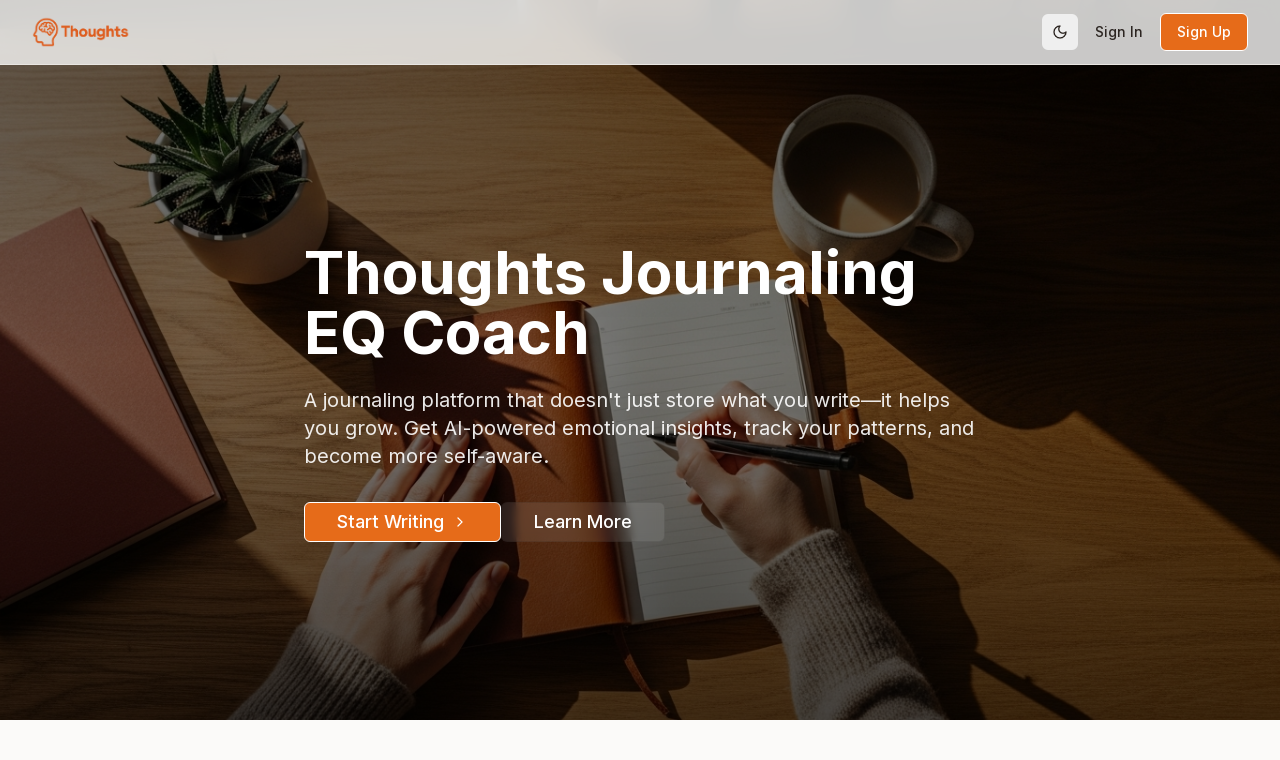

--- FILE ---
content_type: text/html; charset=UTF-8
request_url: https://thoughts.com/activity/p/29282/
body_size: 622
content:
<!DOCTYPE html>
<html lang="en">
  <head>
    <meta charset="UTF-8" />
    <meta name="viewport" content="width=device-width, initial-scale=1.0, maximum-scale=1" />
    <title>Thoughts Journaling EQ Coach - Thoughts.com</title>
    <meta name="description" content="A journaling platform with AI-powered emotional insights to help you grow and become more self-aware." />
    <link rel="icon" type="image/png" href="/favicon.png" />
    <link rel="preconnect" href="https://fonts.googleapis.com">
    <link rel="preconnect" href="https://fonts.gstatic.com" crossorigin>
    <link href="https://fonts.googleapis.com/css2?family=Inter:wght@400;500;600;700&display=swap" rel="stylesheet">
    <script type="module" crossorigin src="/assets/index-d6_2N7l9.js"></script>
    <link rel="stylesheet" crossorigin href="/assets/index-DLSqHtLG.css">
  </head>
  <body>
    <div id="root"></div>
  </body>
</html>

--- FILE ---
content_type: application/javascript; charset=UTF-8
request_url: https://thoughts.com/assets/Landing-D44prxnQ.js
body_size: 5878
content:
import{j as e,l as i,T as l,B as t,C as o,L as n}from"./index-d6_2N7l9.js";import{F as c}from"./Footer-oX7jh37t.js";import{C as a,T as d}from"./trending-up-Cyh5OqMz.js";import{C as r}from"./circle-check-big-Qp9g3CsA.js";import{B as x}from"./brain-C2mIUECE.js";const m="/assets/serene_overhead_journaling_scene-fDZNpFVj.png",h=[{icon:x,title:"AI-Powered Insights",description:"Get personalized emotional reflections, cognitive reframes, and actionable prompts to deepen your self-awareness."},{icon:n,title:"Private & Secure",description:"Choose who sees your thoughts. Keep entries private, share publicly, or post anonymously."},{icon:d,title:"Track Your Growth",description:"Visualize emotional patterns over time. See your progress and identify what helps you thrive."}];function f(){return e.jsxs("div",{className:"min-h-screen bg-background",children:[e.jsx("header",{className:"fixed top-0 left-0 right-0 z-50 bg-background/80 backdrop-blur-md border-b border-border",children:e.jsx("div",{className:"max-w-7xl mx-auto px-4 sm:px-6 lg:px-8",children:e.jsxs("div",{className:"flex items-center justify-between gap-4 h-16",children:[e.jsx("a",{href:"/","data-testid":"link-landing-logo",children:e.jsx("img",{src:i,alt:"Thoughts",className:"h-8"})}),e.jsxs("div",{className:"flex items-center gap-2",children:[e.jsx(l,{}),e.jsx(t,{variant:"ghost",asChild:!0,"data-testid":"button-login",children:e.jsx("a",{href:"/login",children:"Sign In"})}),e.jsx(t,{asChild:!0,"data-testid":"button-signup",children:e.jsx("a",{href:"/register",children:"Sign Up"})})]})]})})}),e.jsxs("main",{children:[e.jsxs("section",{className:"relative pt-16 min-h-screen flex items-center",children:[e.jsx("div",{className:"absolute inset-0 bg-cover bg-center",style:{backgroundImage:`url(${m})`},children:e.jsx("div",{className:"absolute inset-0 bg-gradient-to-b from-black/60 via-black/50 to-black/70"})}),e.jsx("div",{className:"relative z-10 max-w-7xl mx-auto px-4 sm:px-6 lg:px-8 py-24",children:e.jsxs("div",{className:"max-w-2xl",children:[e.jsx("h1",{className:"text-4xl sm:text-5xl lg:text-6xl font-bold text-white mb-6 leading-tight",children:"Thoughts Journaling EQ Coach"}),e.jsx("p",{className:"text-lg sm:text-xl text-white/90 mb-8 leading-relaxed",children:"A journaling platform that doesn't just store what you write—it helps you grow. Get AI-powered emotional insights, track your patterns, and become more self-aware."}),e.jsxs("div",{className:"flex flex-col sm:flex-row gap-4",children:[e.jsx(t,{size:"lg",asChild:!0,className:"text-lg px-8","data-testid":"button-start-writing",children:e.jsxs("a",{href:"/register",children:["Start Writing",e.jsx(a,{className:"ml-2 h-5 w-5"})]})}),e.jsx(t,{size:"lg",variant:"outline",className:"text-lg px-8 bg-white/10 border-white/30 text-white backdrop-blur-sm","data-testid":"button-learn-more",onClick:()=>{var s;return(s=document.getElementById("features"))==null?void 0:s.scrollIntoView({behavior:"smooth"})},children:"Learn More"})]})]})})]}),e.jsx("section",{id:"features",className:"py-24 bg-background",children:e.jsxs("div",{className:"max-w-7xl mx-auto px-4 sm:px-6 lg:px-8",children:[e.jsxs("div",{className:"text-center mb-16",children:[e.jsx("h2",{className:"text-3xl sm:text-4xl font-bold mb-4",children:"Your personal EQ coach"}),e.jsx("p",{className:"text-lg text-muted-foreground max-w-2xl mx-auto",children:"Thoughts combines the simplicity of journaling with the power of AI to help you understand yourself better."})]}),e.jsx("div",{className:"grid md:grid-cols-3 gap-8",children:h.map(s=>e.jsxs(o,{className:"p-6 text-center hover-elevate","data-testid":`feature-${s.title.toLowerCase().replace(/\s+/g,"-")}`,children:[e.jsx("div",{className:"inline-flex items-center justify-center w-12 h-12 rounded-full bg-primary/10 text-primary mb-4",children:e.jsx(s.icon,{className:"w-6 h-6"})}),e.jsx("h3",{className:"text-xl font-semibold mb-2",children:s.title}),e.jsx("p",{className:"text-muted-foreground",children:s.description})]},s.title))})]})}),e.jsx("section",{className:"py-24 bg-background",children:e.jsxs("div",{className:"max-w-7xl mx-auto px-4 sm:px-6 lg:px-8",children:[e.jsx("div",{className:"text-center mb-12",children:e.jsx("h2",{className:"text-3xl sm:text-4xl font-bold mb-4",children:"How it works"})}),e.jsx("div",{className:"max-w-3xl mx-auto",children:e.jsxs("div",{className:"relative",children:[e.jsx("div",{className:"absolute left-6 top-0 bottom-0 w-0.5 bg-border"}),[{step:1,title:"Write your thoughts",description:"Capture what's on your mind in a distraction-free space."},{step:2,title:"Get AI insights",description:"Receive personalized emotional validation, reframes, and follow-up prompts."},{step:3,title:"Track your growth",description:"See your emotional patterns over time and celebrate your progress."}].map(s=>e.jsxs("div",{className:"relative pl-16 pb-12 last:pb-0",children:[e.jsx("div",{className:"absolute left-0 w-12 h-12 rounded-full bg-primary text-primary-foreground flex items-center justify-center font-bold text-lg",children:s.step}),e.jsx("h3",{className:"text-xl font-semibold mb-2",children:s.title}),e.jsx("p",{className:"text-muted-foreground",children:s.description})]},s.step))]})})]})}),e.jsx("section",{className:"py-24 bg-gradient-to-br from-primary/10 via-primary/5 to-background",children:e.jsxs("div",{className:"max-w-3xl mx-auto px-4 sm:px-6 lg:px-8 text-center",children:[e.jsx("h2",{className:"text-3xl sm:text-4xl font-bold mb-4",children:"Ready to start your journey?"}),e.jsx("p",{className:"text-lg text-muted-foreground mb-8",children:"Join the people who are becoming more self-aware every day."}),e.jsx(t,{size:"lg",asChild:!0,className:"text-lg px-8","data-testid":"button-cta-signup",children:e.jsxs("a",{href:"/register",children:["Get Started Free",e.jsx(a,{className:"ml-2 h-5 w-5"})]})}),e.jsxs("div",{className:"flex items-center justify-center gap-6 mt-8 text-sm text-muted-foreground",children:[e.jsxs("div",{className:"flex items-center gap-2",children:[e.jsx(r,{className:"h-4 w-4 text-accent"}),e.jsx("span",{children:"7 Day Free Trial"})]}),e.jsxs("div",{className:"flex items-center gap-2",children:[e.jsx(r,{className:"h-4 w-4 text-accent"}),e.jsx("span",{children:"No credit card required"})]})]})]})})]}),e.jsx(c,{})]})}export{f as default};


--- FILE ---
content_type: application/javascript; charset=UTF-8
request_url: https://thoughts.com/assets/Footer-oX7jh37t.js
body_size: 2505
content:
import{j as e,c as s,l as a}from"./index-d6_2N7l9.js";const t={company:[{label:"About",href:"/about"},{label:"Contact",href:"/contact"},{label:"Pricing",href:"/pricing"}],legal:[{label:"Privacy Policy",href:"/privacy"},{label:"Terms of Service",href:"/terms"},{label:"DMCA",href:"/dmca"}],trust:[{label:"Trust & Safety",href:"/trust"},{label:"Accessibility",href:"/accessibility"}]};function c(){const o=new Date().getFullYear();return e.jsx("footer",{className:"py-12 bg-card border-t border-border","data-testid":"footer",children:e.jsxs("div",{className:"max-w-7xl mx-auto px-4 sm:px-6 lg:px-8",children:[e.jsxs("div",{className:"grid grid-cols-2 md:grid-cols-4 gap-8 mb-8",children:[e.jsxs("div",{className:"col-span-2 md:col-span-1",children:[e.jsx(s,{href:"/","data-testid":"link-footer-logo",children:e.jsx("img",{src:a,alt:"Thoughts",className:"h-7 mb-4"})}),e.jsx("p",{className:"text-sm text-muted-foreground leading-relaxed",children:"Your personal EQ coach. Write, reflect, and grow with AI-powered insights."})]}),e.jsxs("div",{children:[e.jsx("h3",{className:"font-semibold text-foreground mb-4",children:"Company"}),e.jsx("ul",{className:"space-y-2",children:t.company.map(r=>e.jsx("li",{children:e.jsx(s,{href:r.href,className:"text-sm text-muted-foreground hover:text-foreground transition-colors","data-testid":`link-footer-${r.label.toLowerCase().replace(/\s+/g,"-")}`,children:r.label})},r.href))})]}),e.jsxs("div",{children:[e.jsx("h3",{className:"font-semibold text-foreground mb-4",children:"Legal"}),e.jsx("ul",{className:"space-y-2",children:t.legal.map(r=>e.jsx("li",{children:e.jsx(s,{href:r.href,className:"text-sm text-muted-foreground hover:text-foreground transition-colors","data-testid":`link-footer-${r.label.toLowerCase().replace(/\s+/g,"-")}`,children:r.label})},r.href))})]}),e.jsxs("div",{children:[e.jsx("h3",{className:"font-semibold text-foreground mb-4",children:"Trust"}),e.jsx("ul",{className:"space-y-2",children:t.trust.map(r=>e.jsx("li",{children:e.jsx(s,{href:r.href,className:"text-sm text-muted-foreground hover:text-foreground transition-colors","data-testid":`link-footer-${r.label.toLowerCase().replace(/\s+/g,"-")}`,children:r.label})},r.href))})]})]}),e.jsxs("div",{className:"pt-8 border-t border-border flex flex-col md:flex-row items-center justify-between gap-4",children:[e.jsxs("p",{className:"text-sm text-muted-foreground",children:[o," Thoughts.com. All rights reserved."]}),e.jsxs("div",{className:"flex items-center gap-6",children:[e.jsx(s,{href:"/privacy",className:"text-xs text-muted-foreground hover:text-foreground transition-colors",children:"Privacy"}),e.jsx(s,{href:"/terms",className:"text-xs text-muted-foreground hover:text-foreground transition-colors",children:"Terms"}),e.jsx(s,{href:"/accessibility",className:"text-xs text-muted-foreground hover:text-foreground transition-colors",children:"Accessibility"})]})]})]})})}export{c as F};


--- FILE ---
content_type: application/javascript; charset=UTF-8
request_url: https://thoughts.com/assets/index-d6_2N7l9.js
body_size: 329901
content:
const __vite__mapDeps=(i,m=__vite__mapDeps,d=(m.f||(m.f=["assets/Landing-D44prxnQ.js","assets/Footer-oX7jh37t.js","assets/trending-up-Cyh5OqMz.js","assets/circle-check-big-Qp9g3CsA.js","assets/brain-C2mIUECE.js","assets/Login-BfJT6iqa.js","assets/form-Dy4bovIv.js","assets/arrow-left-D9xASgkS.js","assets/eye-off-rnL-zjCs.js","assets/eye-DyEm5UuB.js","assets/Register-BXIh11AG.js","assets/Pricing-DfL8jAIT.js","assets/badge-D4fd6Cxn.js","assets/clock-CO7etzY0.js","assets/check-CC8beaoj.js","assets/SubscriptionSuccess-_lQoCyt3.js","assets/Subscription-Dqd4ToI7.js","assets/skeleton-4IN-uSXp.js","assets/credit-card-DclrpjwI.js","assets/format-CKHqWWuY.js","assets/en-US-wfBU2YNu.js","assets/calendar-Ca6qVgsi.js","assets/triangle-alert-DovFQ015.js","assets/Home-Dzafz0h7.js","assets/tabs-BLQwMW64.js","assets/index-BQaOm5oE.js","assets/mic-BAZx-0fJ.js","assets/flame-Dj8RH0Db.js","assets/lightbulb-Bo7XkTEh.js","assets/message-circle-Dsqi7v-R.js","assets/send-D0ScRbLt.js","assets/heart-BgujeyTD.js","assets/Compose-D9NEuB3z.js","assets/textarea-DzqFwXHA.js","assets/chevron-down-DiZzRAjw.js","assets/globe-B8s8aV0S.js","assets/EntryView-vG94O9X1.js","assets/circle-help-DHk_Yc0z.js","assets/formatDistanceToNow-3UBXKcFR.js","assets/Dashboard-C327OHeJ.js","assets/file-text-CF1lHPNo.js","assets/AllEntries--P1awxTw.js","assets/PastInsights-DQgqcYGk.js","assets/Suggestions-tIWdnGzH.js","assets/Profile-Bvvnc1Zf.js","assets/ProfileEdit-WfpEhyEt.js","assets/About-CAf8vlxD.js","assets/shield-BbfdryVh.js","assets/Privacy-D7zbKR-A.js","assets/LegalPageLayout-ByMt3cYX.js","assets/Terms-BvQLTUX6.js","assets/DMCA-B5klQU0Z.js","assets/Trust-CQrOaBce.js","assets/Contact-C8phuBPV.js","assets/Accessibility-hnz1Ccks.js"])))=>i.map(i=>d[i]);
var ld=e=>{throw TypeError(e)};var Cl=(e,t,n)=>t.has(e)||ld("Cannot "+n);var C=(e,t,n)=>(Cl(e,t,"read from private field"),n?n.call(e):t.get(e)),F=(e,t,n)=>t.has(e)?ld("Cannot add the same private member more than once"):t instanceof WeakSet?t.add(e):t.set(e,n),j=(e,t,n,r)=>(Cl(e,t,"write to private field"),r?r.call(e,n):t.set(e,n),n),U=(e,t,n)=>(Cl(e,t,"access private method"),n);var bi=(e,t,n,r)=>({set _(o){j(e,t,o,n)},get _(){return C(e,t,r)}});function qy(e,t){for(var n=0;n<t.length;n++){const r=t[n];if(typeof r!="string"&&!Array.isArray(r)){for(const o in r)if(o!=="default"&&!(o in e)){const i=Object.getOwnPropertyDescriptor(r,o);i&&Object.defineProperty(e,o,i.get?i:{enumerable:!0,get:()=>r[o]})}}}return Object.freeze(Object.defineProperty(e,Symbol.toStringTag,{value:"Module"}))}(function(){const t=document.createElement("link").relList;if(t&&t.supports&&t.supports("modulepreload"))return;for(const o of document.querySelectorAll('link[rel="modulepreload"]'))r(o);new MutationObserver(o=>{for(const i of o)if(i.type==="childList")for(const s of i.addedNodes)s.tagName==="LINK"&&s.rel==="modulepreload"&&r(s)}).observe(document,{childList:!0,subtree:!0});function n(o){const i={};return o.integrity&&(i.integrity=o.integrity),o.referrerPolicy&&(i.referrerPolicy=o.referrerPolicy),o.crossOrigin==="use-credentials"?i.credentials="include":o.crossOrigin==="anonymous"?i.credentials="omit":i.credentials="same-origin",i}function r(o){if(o.ep)return;o.ep=!0;const i=n(o);fetch(o.href,i)}})();var cP=typeof globalThis<"u"?globalThis:typeof window<"u"?window:typeof global<"u"?global:typeof self<"u"?self:{};function wp(e){return e&&e.__esModule&&Object.prototype.hasOwnProperty.call(e,"default")?e.default:e}var xp={exports:{}},Ks={},Sp={exports:{}},H={};/**
 * @license React
 * react.production.min.js
 *
 * Copyright (c) Facebook, Inc. and its affiliates.
 *
 * This source code is licensed under the MIT license found in the
 * LICENSE file in the root directory of this source tree.
 */var gi=Symbol.for("react.element"),Xy=Symbol.for("react.portal"),Zy=Symbol.for("react.fragment"),Jy=Symbol.for("react.strict_mode"),e0=Symbol.for("react.profiler"),t0=Symbol.for("react.provider"),n0=Symbol.for("react.context"),r0=Symbol.for("react.forward_ref"),o0=Symbol.for("react.suspense"),i0=Symbol.for("react.memo"),s0=Symbol.for("react.lazy"),ad=Symbol.iterator;function l0(e){return e===null||typeof e!="object"?null:(e=ad&&e[ad]||e["@@iterator"],typeof e=="function"?e:null)}var Ep={isMounted:function(){return!1},enqueueForceUpdate:function(){},enqueueReplaceState:function(){},enqueueSetState:function(){}},Cp=Object.assign,kp={};function lo(e,t,n){this.props=e,this.context=t,this.refs=kp,this.updater=n||Ep}lo.prototype.isReactComponent={};lo.prototype.setState=function(e,t){if(typeof e!="object"&&typeof e!="function"&&e!=null)throw Error("setState(...): takes an object of state variables to update or a function which returns an object of state variables.");this.updater.enqueueSetState(this,e,t,"setState")};lo.prototype.forceUpdate=function(e){this.updater.enqueueForceUpdate(this,e,"forceUpdate")};function bp(){}bp.prototype=lo.prototype;function Ou(e,t,n){this.props=e,this.context=t,this.refs=kp,this.updater=n||Ep}var Au=Ou.prototype=new bp;Au.constructor=Ou;Cp(Au,lo.prototype);Au.isPureReactComponent=!0;var ud=Array.isArray,Pp=Object.prototype.hasOwnProperty,ju={current:null},Tp={key:!0,ref:!0,__self:!0,__source:!0};function Rp(e,t,n){var r,o={},i=null,s=null;if(t!=null)for(r in t.ref!==void 0&&(s=t.ref),t.key!==void 0&&(i=""+t.key),t)Pp.call(t,r)&&!Tp.hasOwnProperty(r)&&(o[r]=t[r]);var l=arguments.length-2;if(l===1)o.children=n;else if(1<l){for(var a=Array(l),u=0;u<l;u++)a[u]=arguments[u+2];o.children=a}if(e&&e.defaultProps)for(r in l=e.defaultProps,l)o[r]===void 0&&(o[r]=l[r]);return{$$typeof:gi,type:e,key:i,ref:s,props:o,_owner:ju.current}}function a0(e,t){return{$$typeof:gi,type:e.type,key:t,ref:e.ref,props:e.props,_owner:e._owner}}function Lu(e){return typeof e=="object"&&e!==null&&e.$$typeof===gi}function u0(e){var t={"=":"=0",":":"=2"};return"$"+e.replace(/[=:]/g,function(n){return t[n]})}var cd=/\/+/g;function kl(e,t){return typeof e=="object"&&e!==null&&e.key!=null?u0(""+e.key):t.toString(36)}function Xi(e,t,n,r,o){var i=typeof e;(i==="undefined"||i==="boolean")&&(e=null);var s=!1;if(e===null)s=!0;else switch(i){case"string":case"number":s=!0;break;case"object":switch(e.$$typeof){case gi:case Xy:s=!0}}if(s)return s=e,o=o(s),e=r===""?"."+kl(s,0):r,ud(o)?(n="",e!=null&&(n=e.replace(cd,"$&/")+"/"),Xi(o,t,n,"",function(u){return u})):o!=null&&(Lu(o)&&(o=a0(o,n+(!o.key||s&&s.key===o.key?"":(""+o.key).replace(cd,"$&/")+"/")+e)),t.push(o)),1;if(s=0,r=r===""?".":r+":",ud(e))for(var l=0;l<e.length;l++){i=e[l];var a=r+kl(i,l);s+=Xi(i,t,n,a,o)}else if(a=l0(e),typeof a=="function")for(e=a.call(e),l=0;!(i=e.next()).done;)i=i.value,a=r+kl(i,l++),s+=Xi(i,t,n,a,o);else if(i==="object")throw t=String(e),Error("Objects are not valid as a React child (found: "+(t==="[object Object]"?"object with keys {"+Object.keys(e).join(", ")+"}":t)+"). If you meant to render a collection of children, use an array instead.");return s}function Pi(e,t,n){if(e==null)return e;var r=[],o=0;return Xi(e,r,"","",function(i){return t.call(n,i,o++)}),r}function c0(e){if(e._status===-1){var t=e._result;t=t(),t.then(function(n){(e._status===0||e._status===-1)&&(e._status=1,e._result=n)},function(n){(e._status===0||e._status===-1)&&(e._status=2,e._result=n)}),e._status===-1&&(e._status=0,e._result=t)}if(e._status===1)return e._result.default;throw e._result}var Le={current:null},Zi={transition:null},d0={ReactCurrentDispatcher:Le,ReactCurrentBatchConfig:Zi,ReactCurrentOwner:ju};function _p(){throw Error("act(...) is not supported in production builds of React.")}H.Children={map:Pi,forEach:function(e,t,n){Pi(e,function(){t.apply(this,arguments)},n)},count:function(e){var t=0;return Pi(e,function(){t++}),t},toArray:function(e){return Pi(e,function(t){return t})||[]},only:function(e){if(!Lu(e))throw Error("React.Children.only expected to receive a single React element child.");return e}};H.Component=lo;H.Fragment=Zy;H.Profiler=e0;H.PureComponent=Ou;H.StrictMode=Jy;H.Suspense=o0;H.__SECRET_INTERNALS_DO_NOT_USE_OR_YOU_WILL_BE_FIRED=d0;H.act=_p;H.cloneElement=function(e,t,n){if(e==null)throw Error("React.cloneElement(...): The argument must be a React element, but you passed "+e+".");var r=Cp({},e.props),o=e.key,i=e.ref,s=e._owner;if(t!=null){if(t.ref!==void 0&&(i=t.ref,s=ju.current),t.key!==void 0&&(o=""+t.key),e.type&&e.type.defaultProps)var l=e.type.defaultProps;for(a in t)Pp.call(t,a)&&!Tp.hasOwnProperty(a)&&(r[a]=t[a]===void 0&&l!==void 0?l[a]:t[a])}var a=arguments.length-2;if(a===1)r.children=n;else if(1<a){l=Array(a);for(var u=0;u<a;u++)l[u]=arguments[u+2];r.children=l}return{$$typeof:gi,type:e.type,key:o,ref:i,props:r,_owner:s}};H.createContext=function(e){return e={$$typeof:n0,_currentValue:e,_currentValue2:e,_threadCount:0,Provider:null,Consumer:null,_defaultValue:null,_globalName:null},e.Provider={$$typeof:t0,_context:e},e.Consumer=e};H.createElement=Rp;H.createFactory=function(e){var t=Rp.bind(null,e);return t.type=e,t};H.createRef=function(){return{current:null}};H.forwardRef=function(e){return{$$typeof:r0,render:e}};H.isValidElement=Lu;H.lazy=function(e){return{$$typeof:s0,_payload:{_status:-1,_result:e},_init:c0}};H.memo=function(e,t){return{$$typeof:i0,type:e,compare:t===void 0?null:t}};H.startTransition=function(e){var t=Zi.transition;Zi.transition={};try{e()}finally{Zi.transition=t}};H.unstable_act=_p;H.useCallback=function(e,t){return Le.current.useCallback(e,t)};H.useContext=function(e){return Le.current.useContext(e)};H.useDebugValue=function(){};H.useDeferredValue=function(e){return Le.current.useDeferredValue(e)};H.useEffect=function(e,t){return Le.current.useEffect(e,t)};H.useId=function(){return Le.current.useId()};H.useImperativeHandle=function(e,t,n){return Le.current.useImperativeHandle(e,t,n)};H.useInsertionEffect=function(e,t){return Le.current.useInsertionEffect(e,t)};H.useLayoutEffect=function(e,t){return Le.current.useLayoutEffect(e,t)};H.useMemo=function(e,t){return Le.current.useMemo(e,t)};H.useReducer=function(e,t,n){return Le.current.useReducer(e,t,n)};H.useRef=function(e){return Le.current.useRef(e)};H.useState=function(e){return Le.current.useState(e)};H.useSyncExternalStore=function(e,t,n){return Le.current.useSyncExternalStore(e,t,n)};H.useTransition=function(){return Le.current.useTransition()};H.version="18.3.1";Sp.exports=H;var f=Sp.exports;const nn=wp(f),Np=qy({__proto__:null,default:nn},[f]);/**
 * @license React
 * react-jsx-runtime.production.min.js
 *
 * Copyright (c) Facebook, Inc. and its affiliates.
 *
 * This source code is licensed under the MIT license found in the
 * LICENSE file in the root directory of this source tree.
 */var f0=f,p0=Symbol.for("react.element"),h0=Symbol.for("react.fragment"),m0=Object.prototype.hasOwnProperty,v0=f0.__SECRET_INTERNALS_DO_NOT_USE_OR_YOU_WILL_BE_FIRED.ReactCurrentOwner,g0={key:!0,ref:!0,__self:!0,__source:!0};function Op(e,t,n){var r,o={},i=null,s=null;n!==void 0&&(i=""+n),t.key!==void 0&&(i=""+t.key),t.ref!==void 0&&(s=t.ref);for(r in t)m0.call(t,r)&&!g0.hasOwnProperty(r)&&(o[r]=t[r]);if(e&&e.defaultProps)for(r in t=e.defaultProps,t)o[r]===void 0&&(o[r]=t[r]);return{$$typeof:p0,type:e,key:i,ref:s,props:o,_owner:v0.current}}Ks.Fragment=h0;Ks.jsx=Op;Ks.jsxs=Op;xp.exports=Ks;var v=xp.exports,Ap={exports:{}},Ze={},jp={exports:{}},Lp={};/**
 * @license React
 * scheduler.production.min.js
 *
 * Copyright (c) Facebook, Inc. and its affiliates.
 *
 * This source code is licensed under the MIT license found in the
 * LICENSE file in the root directory of this source tree.
 */(function(e){function t(R,A){var I=R.length;R.push(A);e:for(;0<I;){var V=I-1>>>1,oe=R[V];if(0<o(oe,A))R[V]=A,R[I]=oe,I=V;else break e}}function n(R){return R.length===0?null:R[0]}function r(R){if(R.length===0)return null;var A=R[0],I=R.pop();if(I!==A){R[0]=I;e:for(var V=0,oe=R.length,ut=oe>>>1;V<ut;){var et=2*(V+1)-1,go=R[et],Dt=et+1,In=R[Dt];if(0>o(go,I))Dt<oe&&0>o(In,go)?(R[V]=In,R[Dt]=I,V=Dt):(R[V]=go,R[et]=I,V=et);else if(Dt<oe&&0>o(In,I))R[V]=In,R[Dt]=I,V=Dt;else break e}}return A}function o(R,A){var I=R.sortIndex-A.sortIndex;return I!==0?I:R.id-A.id}if(typeof performance=="object"&&typeof performance.now=="function"){var i=performance;e.unstable_now=function(){return i.now()}}else{var s=Date,l=s.now();e.unstable_now=function(){return s.now()-l}}var a=[],u=[],d=1,c=null,m=3,w=!1,S=!1,g=!1,x=typeof setTimeout=="function"?setTimeout:null,h=typeof clearTimeout=="function"?clearTimeout:null,p=typeof setImmediate<"u"?setImmediate:null;typeof navigator<"u"&&navigator.scheduling!==void 0&&navigator.scheduling.isInputPending!==void 0&&navigator.scheduling.isInputPending.bind(navigator.scheduling);function y(R){for(var A=n(u);A!==null;){if(A.callback===null)r(u);else if(A.startTime<=R)r(u),A.sortIndex=A.expirationTime,t(a,A);else break;A=n(u)}}function E(R){if(g=!1,y(R),!S)if(n(a)!==null)S=!0,B(k);else{var A=n(u);A!==null&&q(E,A.startTime-R)}}function k(R,A){S=!1,g&&(g=!1,h(T),T=-1),w=!0;var I=m;try{for(y(A),c=n(a);c!==null&&(!(c.expirationTime>A)||R&&!z());){var V=c.callback;if(typeof V=="function"){c.callback=null,m=c.priorityLevel;var oe=V(c.expirationTime<=A);A=e.unstable_now(),typeof oe=="function"?c.callback=oe:c===n(a)&&r(a),y(A)}else r(a);c=n(a)}if(c!==null)var ut=!0;else{var et=n(u);et!==null&&q(E,et.startTime-A),ut=!1}return ut}finally{c=null,m=I,w=!1}}var P=!1,b=null,T=-1,N=5,O=-1;function z(){return!(e.unstable_now()-O<N)}function D(){if(b!==null){var R=e.unstable_now();O=R;var A=!0;try{A=b(!0,R)}finally{A?K():(P=!1,b=null)}}else P=!1}var K;if(typeof p=="function")K=function(){p(D)};else if(typeof MessageChannel<"u"){var M=new MessageChannel,X=M.port2;M.port1.onmessage=D,K=function(){X.postMessage(null)}}else K=function(){x(D,0)};function B(R){b=R,P||(P=!0,K())}function q(R,A){T=x(function(){R(e.unstable_now())},A)}e.unstable_IdlePriority=5,e.unstable_ImmediatePriority=1,e.unstable_LowPriority=4,e.unstable_NormalPriority=3,e.unstable_Profiling=null,e.unstable_UserBlockingPriority=2,e.unstable_cancelCallback=function(R){R.callback=null},e.unstable_continueExecution=function(){S||w||(S=!0,B(k))},e.unstable_forceFrameRate=function(R){0>R||125<R?console.error("forceFrameRate takes a positive int between 0 and 125, forcing frame rates higher than 125 fps is not supported"):N=0<R?Math.floor(1e3/R):5},e.unstable_getCurrentPriorityLevel=function(){return m},e.unstable_getFirstCallbackNode=function(){return n(a)},e.unstable_next=function(R){switch(m){case 1:case 2:case 3:var A=3;break;default:A=m}var I=m;m=A;try{return R()}finally{m=I}},e.unstable_pauseExecution=function(){},e.unstable_requestPaint=function(){},e.unstable_runWithPriority=function(R,A){switch(R){case 1:case 2:case 3:case 4:case 5:break;default:R=3}var I=m;m=R;try{return A()}finally{m=I}},e.unstable_scheduleCallback=function(R,A,I){var V=e.unstable_now();switch(typeof I=="object"&&I!==null?(I=I.delay,I=typeof I=="number"&&0<I?V+I:V):I=V,R){case 1:var oe=-1;break;case 2:oe=250;break;case 5:oe=1073741823;break;case 4:oe=1e4;break;default:oe=5e3}return oe=I+oe,R={id:d++,callback:A,priorityLevel:R,startTime:I,expirationTime:oe,sortIndex:-1},I>V?(R.sortIndex=I,t(u,R),n(a)===null&&R===n(u)&&(g?(h(T),T=-1):g=!0,q(E,I-V))):(R.sortIndex=oe,t(a,R),S||w||(S=!0,B(k))),R},e.unstable_shouldYield=z,e.unstable_wrapCallback=function(R){var A=m;return function(){var I=m;m=A;try{return R.apply(this,arguments)}finally{m=I}}}})(Lp);jp.exports=Lp;var y0=jp.exports;/**
 * @license React
 * react-dom.production.min.js
 *
 * Copyright (c) Facebook, Inc. and its affiliates.
 *
 * This source code is licensed under the MIT license found in the
 * LICENSE file in the root directory of this source tree.
 */var w0=f,qe=y0;function _(e){for(var t="https://reactjs.org/docs/error-decoder.html?invariant="+e,n=1;n<arguments.length;n++)t+="&args[]="+encodeURIComponent(arguments[n]);return"Minified React error #"+e+"; visit "+t+" for the full message or use the non-minified dev environment for full errors and additional helpful warnings."}var Mp=new Set,Ho={};function ar(e,t){qr(e,t),qr(e+"Capture",t)}function qr(e,t){for(Ho[e]=t,e=0;e<t.length;e++)Mp.add(t[e])}var Qt=!(typeof window>"u"||typeof window.document>"u"||typeof window.document.createElement>"u"),pa=Object.prototype.hasOwnProperty,x0=/^[:A-Z_a-z\u00C0-\u00D6\u00D8-\u00F6\u00F8-\u02FF\u0370-\u037D\u037F-\u1FFF\u200C-\u200D\u2070-\u218F\u2C00-\u2FEF\u3001-\uD7FF\uF900-\uFDCF\uFDF0-\uFFFD][:A-Z_a-z\u00C0-\u00D6\u00D8-\u00F6\u00F8-\u02FF\u0370-\u037D\u037F-\u1FFF\u200C-\u200D\u2070-\u218F\u2C00-\u2FEF\u3001-\uD7FF\uF900-\uFDCF\uFDF0-\uFFFD\-.0-9\u00B7\u0300-\u036F\u203F-\u2040]*$/,dd={},fd={};function S0(e){return pa.call(fd,e)?!0:pa.call(dd,e)?!1:x0.test(e)?fd[e]=!0:(dd[e]=!0,!1)}function E0(e,t,n,r){if(n!==null&&n.type===0)return!1;switch(typeof t){case"function":case"symbol":return!0;case"boolean":return r?!1:n!==null?!n.acceptsBooleans:(e=e.toLowerCase().slice(0,5),e!=="data-"&&e!=="aria-");default:return!1}}function C0(e,t,n,r){if(t===null||typeof t>"u"||E0(e,t,n,r))return!0;if(r)return!1;if(n!==null)switch(n.type){case 3:return!t;case 4:return t===!1;case 5:return isNaN(t);case 6:return isNaN(t)||1>t}return!1}function Me(e,t,n,r,o,i,s){this.acceptsBooleans=t===2||t===3||t===4,this.attributeName=r,this.attributeNamespace=o,this.mustUseProperty=n,this.propertyName=e,this.type=t,this.sanitizeURL=i,this.removeEmptyString=s}var Ce={};"children dangerouslySetInnerHTML defaultValue defaultChecked innerHTML suppressContentEditableWarning suppressHydrationWarning style".split(" ").forEach(function(e){Ce[e]=new Me(e,0,!1,e,null,!1,!1)});[["acceptCharset","accept-charset"],["className","class"],["htmlFor","for"],["httpEquiv","http-equiv"]].forEach(function(e){var t=e[0];Ce[t]=new Me(t,1,!1,e[1],null,!1,!1)});["contentEditable","draggable","spellCheck","value"].forEach(function(e){Ce[e]=new Me(e,2,!1,e.toLowerCase(),null,!1,!1)});["autoReverse","externalResourcesRequired","focusable","preserveAlpha"].forEach(function(e){Ce[e]=new Me(e,2,!1,e,null,!1,!1)});"allowFullScreen async autoFocus autoPlay controls default defer disabled disablePictureInPicture disableRemotePlayback formNoValidate hidden loop noModule noValidate open playsInline readOnly required reversed scoped seamless itemScope".split(" ").forEach(function(e){Ce[e]=new Me(e,3,!1,e.toLowerCase(),null,!1,!1)});["checked","multiple","muted","selected"].forEach(function(e){Ce[e]=new Me(e,3,!0,e,null,!1,!1)});["capture","download"].forEach(function(e){Ce[e]=new Me(e,4,!1,e,null,!1,!1)});["cols","rows","size","span"].forEach(function(e){Ce[e]=new Me(e,6,!1,e,null,!1,!1)});["rowSpan","start"].forEach(function(e){Ce[e]=new Me(e,5,!1,e.toLowerCase(),null,!1,!1)});var Mu=/[\-:]([a-z])/g;function Du(e){return e[1].toUpperCase()}"accent-height alignment-baseline arabic-form baseline-shift cap-height clip-path clip-rule color-interpolation color-interpolation-filters color-profile color-rendering dominant-baseline enable-background fill-opacity fill-rule flood-color flood-opacity font-family font-size font-size-adjust font-stretch font-style font-variant font-weight glyph-name glyph-orientation-horizontal glyph-orientation-vertical horiz-adv-x horiz-origin-x image-rendering letter-spacing lighting-color marker-end marker-mid marker-start overline-position overline-thickness paint-order panose-1 pointer-events rendering-intent shape-rendering stop-color stop-opacity strikethrough-position strikethrough-thickness stroke-dasharray stroke-dashoffset stroke-linecap stroke-linejoin stroke-miterlimit stroke-opacity stroke-width text-anchor text-decoration text-rendering underline-position underline-thickness unicode-bidi unicode-range units-per-em v-alphabetic v-hanging v-ideographic v-mathematical vector-effect vert-adv-y vert-origin-x vert-origin-y word-spacing writing-mode xmlns:xlink x-height".split(" ").forEach(function(e){var t=e.replace(Mu,Du);Ce[t]=new Me(t,1,!1,e,null,!1,!1)});"xlink:actuate xlink:arcrole xlink:role xlink:show xlink:title xlink:type".split(" ").forEach(function(e){var t=e.replace(Mu,Du);Ce[t]=new Me(t,1,!1,e,"http://www.w3.org/1999/xlink",!1,!1)});["xml:base","xml:lang","xml:space"].forEach(function(e){var t=e.replace(Mu,Du);Ce[t]=new Me(t,1,!1,e,"http://www.w3.org/XML/1998/namespace",!1,!1)});["tabIndex","crossOrigin"].forEach(function(e){Ce[e]=new Me(e,1,!1,e.toLowerCase(),null,!1,!1)});Ce.xlinkHref=new Me("xlinkHref",1,!1,"xlink:href","http://www.w3.org/1999/xlink",!0,!1);["src","href","action","formAction"].forEach(function(e){Ce[e]=new Me(e,1,!1,e.toLowerCase(),null,!0,!0)});function Iu(e,t,n,r){var o=Ce.hasOwnProperty(t)?Ce[t]:null;(o!==null?o.type!==0:r||!(2<t.length)||t[0]!=="o"&&t[0]!=="O"||t[1]!=="n"&&t[1]!=="N")&&(C0(t,n,o,r)&&(n=null),r||o===null?S0(t)&&(n===null?e.removeAttribute(t):e.setAttribute(t,""+n)):o.mustUseProperty?e[o.propertyName]=n===null?o.type===3?!1:"":n:(t=o.attributeName,r=o.attributeNamespace,n===null?e.removeAttribute(t):(o=o.type,n=o===3||o===4&&n===!0?"":""+n,r?e.setAttributeNS(r,t,n):e.setAttribute(t,n))))}var Zt=w0.__SECRET_INTERNALS_DO_NOT_USE_OR_YOU_WILL_BE_FIRED,Ti=Symbol.for("react.element"),mr=Symbol.for("react.portal"),vr=Symbol.for("react.fragment"),Fu=Symbol.for("react.strict_mode"),ha=Symbol.for("react.profiler"),Dp=Symbol.for("react.provider"),Ip=Symbol.for("react.context"),zu=Symbol.for("react.forward_ref"),ma=Symbol.for("react.suspense"),va=Symbol.for("react.suspense_list"),$u=Symbol.for("react.memo"),sn=Symbol.for("react.lazy"),Fp=Symbol.for("react.offscreen"),pd=Symbol.iterator;function wo(e){return e===null||typeof e!="object"?null:(e=pd&&e[pd]||e["@@iterator"],typeof e=="function"?e:null)}var ce=Object.assign,bl;function _o(e){if(bl===void 0)try{throw Error()}catch(n){var t=n.stack.trim().match(/\n( *(at )?)/);bl=t&&t[1]||""}return`
`+bl+e}var Pl=!1;function Tl(e,t){if(!e||Pl)return"";Pl=!0;var n=Error.prepareStackTrace;Error.prepareStackTrace=void 0;try{if(t)if(t=function(){throw Error()},Object.defineProperty(t.prototype,"props",{set:function(){throw Error()}}),typeof Reflect=="object"&&Reflect.construct){try{Reflect.construct(t,[])}catch(u){var r=u}Reflect.construct(e,[],t)}else{try{t.call()}catch(u){r=u}e.call(t.prototype)}else{try{throw Error()}catch(u){r=u}e()}}catch(u){if(u&&r&&typeof u.stack=="string"){for(var o=u.stack.split(`
`),i=r.stack.split(`
`),s=o.length-1,l=i.length-1;1<=s&&0<=l&&o[s]!==i[l];)l--;for(;1<=s&&0<=l;s--,l--)if(o[s]!==i[l]){if(s!==1||l!==1)do if(s--,l--,0>l||o[s]!==i[l]){var a=`
`+o[s].replace(" at new "," at ");return e.displayName&&a.includes("<anonymous>")&&(a=a.replace("<anonymous>",e.displayName)),a}while(1<=s&&0<=l);break}}}finally{Pl=!1,Error.prepareStackTrace=n}return(e=e?e.displayName||e.name:"")?_o(e):""}function k0(e){switch(e.tag){case 5:return _o(e.type);case 16:return _o("Lazy");case 13:return _o("Suspense");case 19:return _o("SuspenseList");case 0:case 2:case 15:return e=Tl(e.type,!1),e;case 11:return e=Tl(e.type.render,!1),e;case 1:return e=Tl(e.type,!0),e;default:return""}}function ga(e){if(e==null)return null;if(typeof e=="function")return e.displayName||e.name||null;if(typeof e=="string")return e;switch(e){case vr:return"Fragment";case mr:return"Portal";case ha:return"Profiler";case Fu:return"StrictMode";case ma:return"Suspense";case va:return"SuspenseList"}if(typeof e=="object")switch(e.$$typeof){case Ip:return(e.displayName||"Context")+".Consumer";case Dp:return(e._context.displayName||"Context")+".Provider";case zu:var t=e.render;return e=e.displayName,e||(e=t.displayName||t.name||"",e=e!==""?"ForwardRef("+e+")":"ForwardRef"),e;case $u:return t=e.displayName||null,t!==null?t:ga(e.type)||"Memo";case sn:t=e._payload,e=e._init;try{return ga(e(t))}catch{}}return null}function b0(e){var t=e.type;switch(e.tag){case 24:return"Cache";case 9:return(t.displayName||"Context")+".Consumer";case 10:return(t._context.displayName||"Context")+".Provider";case 18:return"DehydratedFragment";case 11:return e=t.render,e=e.displayName||e.name||"",t.displayName||(e!==""?"ForwardRef("+e+")":"ForwardRef");case 7:return"Fragment";case 5:return t;case 4:return"Portal";case 3:return"Root";case 6:return"Text";case 16:return ga(t);case 8:return t===Fu?"StrictMode":"Mode";case 22:return"Offscreen";case 12:return"Profiler";case 21:return"Scope";case 13:return"Suspense";case 19:return"SuspenseList";case 25:return"TracingMarker";case 1:case 0:case 17:case 2:case 14:case 15:if(typeof t=="function")return t.displayName||t.name||null;if(typeof t=="string")return t}return null}function _n(e){switch(typeof e){case"boolean":case"number":case"string":case"undefined":return e;case"object":return e;default:return""}}function zp(e){var t=e.type;return(e=e.nodeName)&&e.toLowerCase()==="input"&&(t==="checkbox"||t==="radio")}function P0(e){var t=zp(e)?"checked":"value",n=Object.getOwnPropertyDescriptor(e.constructor.prototype,t),r=""+e[t];if(!e.hasOwnProperty(t)&&typeof n<"u"&&typeof n.get=="function"&&typeof n.set=="function"){var o=n.get,i=n.set;return Object.defineProperty(e,t,{configurable:!0,get:function(){return o.call(this)},set:function(s){r=""+s,i.call(this,s)}}),Object.defineProperty(e,t,{enumerable:n.enumerable}),{getValue:function(){return r},setValue:function(s){r=""+s},stopTracking:function(){e._valueTracker=null,delete e[t]}}}}function Ri(e){e._valueTracker||(e._valueTracker=P0(e))}function $p(e){if(!e)return!1;var t=e._valueTracker;if(!t)return!0;var n=t.getValue(),r="";return e&&(r=zp(e)?e.checked?"true":"false":e.value),e=r,e!==n?(t.setValue(e),!0):!1}function vs(e){if(e=e||(typeof document<"u"?document:void 0),typeof e>"u")return null;try{return e.activeElement||e.body}catch{return e.body}}function ya(e,t){var n=t.checked;return ce({},t,{defaultChecked:void 0,defaultValue:void 0,value:void 0,checked:n??e._wrapperState.initialChecked})}function hd(e,t){var n=t.defaultValue==null?"":t.defaultValue,r=t.checked!=null?t.checked:t.defaultChecked;n=_n(t.value!=null?t.value:n),e._wrapperState={initialChecked:r,initialValue:n,controlled:t.type==="checkbox"||t.type==="radio"?t.checked!=null:t.value!=null}}function Up(e,t){t=t.checked,t!=null&&Iu(e,"checked",t,!1)}function wa(e,t){Up(e,t);var n=_n(t.value),r=t.type;if(n!=null)r==="number"?(n===0&&e.value===""||e.value!=n)&&(e.value=""+n):e.value!==""+n&&(e.value=""+n);else if(r==="submit"||r==="reset"){e.removeAttribute("value");return}t.hasOwnProperty("value")?xa(e,t.type,n):t.hasOwnProperty("defaultValue")&&xa(e,t.type,_n(t.defaultValue)),t.checked==null&&t.defaultChecked!=null&&(e.defaultChecked=!!t.defaultChecked)}function md(e,t,n){if(t.hasOwnProperty("value")||t.hasOwnProperty("defaultValue")){var r=t.type;if(!(r!=="submit"&&r!=="reset"||t.value!==void 0&&t.value!==null))return;t=""+e._wrapperState.initialValue,n||t===e.value||(e.value=t),e.defaultValue=t}n=e.name,n!==""&&(e.name=""),e.defaultChecked=!!e._wrapperState.initialChecked,n!==""&&(e.name=n)}function xa(e,t,n){(t!=="number"||vs(e.ownerDocument)!==e)&&(n==null?e.defaultValue=""+e._wrapperState.initialValue:e.defaultValue!==""+n&&(e.defaultValue=""+n))}var No=Array.isArray;function Tr(e,t,n,r){if(e=e.options,t){t={};for(var o=0;o<n.length;o++)t["$"+n[o]]=!0;for(n=0;n<e.length;n++)o=t.hasOwnProperty("$"+e[n].value),e[n].selected!==o&&(e[n].selected=o),o&&r&&(e[n].defaultSelected=!0)}else{for(n=""+_n(n),t=null,o=0;o<e.length;o++){if(e[o].value===n){e[o].selected=!0,r&&(e[o].defaultSelected=!0);return}t!==null||e[o].disabled||(t=e[o])}t!==null&&(t.selected=!0)}}function Sa(e,t){if(t.dangerouslySetInnerHTML!=null)throw Error(_(91));return ce({},t,{value:void 0,defaultValue:void 0,children:""+e._wrapperState.initialValue})}function vd(e,t){var n=t.value;if(n==null){if(n=t.children,t=t.defaultValue,n!=null){if(t!=null)throw Error(_(92));if(No(n)){if(1<n.length)throw Error(_(93));n=n[0]}t=n}t==null&&(t=""),n=t}e._wrapperState={initialValue:_n(n)}}function Vp(e,t){var n=_n(t.value),r=_n(t.defaultValue);n!=null&&(n=""+n,n!==e.value&&(e.value=n),t.defaultValue==null&&e.defaultValue!==n&&(e.defaultValue=n)),r!=null&&(e.defaultValue=""+r)}function gd(e){var t=e.textContent;t===e._wrapperState.initialValue&&t!==""&&t!==null&&(e.value=t)}function Wp(e){switch(e){case"svg":return"http://www.w3.org/2000/svg";case"math":return"http://www.w3.org/1998/Math/MathML";default:return"http://www.w3.org/1999/xhtml"}}function Ea(e,t){return e==null||e==="http://www.w3.org/1999/xhtml"?Wp(t):e==="http://www.w3.org/2000/svg"&&t==="foreignObject"?"http://www.w3.org/1999/xhtml":e}var _i,Bp=function(e){return typeof MSApp<"u"&&MSApp.execUnsafeLocalFunction?function(t,n,r,o){MSApp.execUnsafeLocalFunction(function(){return e(t,n,r,o)})}:e}(function(e,t){if(e.namespaceURI!=="http://www.w3.org/2000/svg"||"innerHTML"in e)e.innerHTML=t;else{for(_i=_i||document.createElement("div"),_i.innerHTML="<svg>"+t.valueOf().toString()+"</svg>",t=_i.firstChild;e.firstChild;)e.removeChild(e.firstChild);for(;t.firstChild;)e.appendChild(t.firstChild)}});function Qo(e,t){if(t){var n=e.firstChild;if(n&&n===e.lastChild&&n.nodeType===3){n.nodeValue=t;return}}e.textContent=t}var Lo={animationIterationCount:!0,aspectRatio:!0,borderImageOutset:!0,borderImageSlice:!0,borderImageWidth:!0,boxFlex:!0,boxFlexGroup:!0,boxOrdinalGroup:!0,columnCount:!0,columns:!0,flex:!0,flexGrow:!0,flexPositive:!0,flexShrink:!0,flexNegative:!0,flexOrder:!0,gridArea:!0,gridRow:!0,gridRowEnd:!0,gridRowSpan:!0,gridRowStart:!0,gridColumn:!0,gridColumnEnd:!0,gridColumnSpan:!0,gridColumnStart:!0,fontWeight:!0,lineClamp:!0,lineHeight:!0,opacity:!0,order:!0,orphans:!0,tabSize:!0,widows:!0,zIndex:!0,zoom:!0,fillOpacity:!0,floodOpacity:!0,stopOpacity:!0,strokeDasharray:!0,strokeDashoffset:!0,strokeMiterlimit:!0,strokeOpacity:!0,strokeWidth:!0},T0=["Webkit","ms","Moz","O"];Object.keys(Lo).forEach(function(e){T0.forEach(function(t){t=t+e.charAt(0).toUpperCase()+e.substring(1),Lo[t]=Lo[e]})});function Hp(e,t,n){return t==null||typeof t=="boolean"||t===""?"":n||typeof t!="number"||t===0||Lo.hasOwnProperty(e)&&Lo[e]?(""+t).trim():t+"px"}function Qp(e,t){e=e.style;for(var n in t)if(t.hasOwnProperty(n)){var r=n.indexOf("--")===0,o=Hp(n,t[n],r);n==="float"&&(n="cssFloat"),r?e.setProperty(n,o):e[n]=o}}var R0=ce({menuitem:!0},{area:!0,base:!0,br:!0,col:!0,embed:!0,hr:!0,img:!0,input:!0,keygen:!0,link:!0,meta:!0,param:!0,source:!0,track:!0,wbr:!0});function Ca(e,t){if(t){if(R0[e]&&(t.children!=null||t.dangerouslySetInnerHTML!=null))throw Error(_(137,e));if(t.dangerouslySetInnerHTML!=null){if(t.children!=null)throw Error(_(60));if(typeof t.dangerouslySetInnerHTML!="object"||!("__html"in t.dangerouslySetInnerHTML))throw Error(_(61))}if(t.style!=null&&typeof t.style!="object")throw Error(_(62))}}function ka(e,t){if(e.indexOf("-")===-1)return typeof t.is=="string";switch(e){case"annotation-xml":case"color-profile":case"font-face":case"font-face-src":case"font-face-uri":case"font-face-format":case"font-face-name":case"missing-glyph":return!1;default:return!0}}var ba=null;function Uu(e){return e=e.target||e.srcElement||window,e.correspondingUseElement&&(e=e.correspondingUseElement),e.nodeType===3?e.parentNode:e}var Pa=null,Rr=null,_r=null;function yd(e){if(e=xi(e)){if(typeof Pa!="function")throw Error(_(280));var t=e.stateNode;t&&(t=Zs(t),Pa(e.stateNode,e.type,t))}}function Kp(e){Rr?_r?_r.push(e):_r=[e]:Rr=e}function Gp(){if(Rr){var e=Rr,t=_r;if(_r=Rr=null,yd(e),t)for(e=0;e<t.length;e++)yd(t[e])}}function Yp(e,t){return e(t)}function qp(){}var Rl=!1;function Xp(e,t,n){if(Rl)return e(t,n);Rl=!0;try{return Yp(e,t,n)}finally{Rl=!1,(Rr!==null||_r!==null)&&(qp(),Gp())}}function Ko(e,t){var n=e.stateNode;if(n===null)return null;var r=Zs(n);if(r===null)return null;n=r[t];e:switch(t){case"onClick":case"onClickCapture":case"onDoubleClick":case"onDoubleClickCapture":case"onMouseDown":case"onMouseDownCapture":case"onMouseMove":case"onMouseMoveCapture":case"onMouseUp":case"onMouseUpCapture":case"onMouseEnter":(r=!r.disabled)||(e=e.type,r=!(e==="button"||e==="input"||e==="select"||e==="textarea")),e=!r;break e;default:e=!1}if(e)return null;if(n&&typeof n!="function")throw Error(_(231,t,typeof n));return n}var Ta=!1;if(Qt)try{var xo={};Object.defineProperty(xo,"passive",{get:function(){Ta=!0}}),window.addEventListener("test",xo,xo),window.removeEventListener("test",xo,xo)}catch{Ta=!1}function _0(e,t,n,r,o,i,s,l,a){var u=Array.prototype.slice.call(arguments,3);try{t.apply(n,u)}catch(d){this.onError(d)}}var Mo=!1,gs=null,ys=!1,Ra=null,N0={onError:function(e){Mo=!0,gs=e}};function O0(e,t,n,r,o,i,s,l,a){Mo=!1,gs=null,_0.apply(N0,arguments)}function A0(e,t,n,r,o,i,s,l,a){if(O0.apply(this,arguments),Mo){if(Mo){var u=gs;Mo=!1,gs=null}else throw Error(_(198));ys||(ys=!0,Ra=u)}}function ur(e){var t=e,n=e;if(e.alternate)for(;t.return;)t=t.return;else{e=t;do t=e,t.flags&4098&&(n=t.return),e=t.return;while(e)}return t.tag===3?n:null}function Zp(e){if(e.tag===13){var t=e.memoizedState;if(t===null&&(e=e.alternate,e!==null&&(t=e.memoizedState)),t!==null)return t.dehydrated}return null}function wd(e){if(ur(e)!==e)throw Error(_(188))}function j0(e){var t=e.alternate;if(!t){if(t=ur(e),t===null)throw Error(_(188));return t!==e?null:e}for(var n=e,r=t;;){var o=n.return;if(o===null)break;var i=o.alternate;if(i===null){if(r=o.return,r!==null){n=r;continue}break}if(o.child===i.child){for(i=o.child;i;){if(i===n)return wd(o),e;if(i===r)return wd(o),t;i=i.sibling}throw Error(_(188))}if(n.return!==r.return)n=o,r=i;else{for(var s=!1,l=o.child;l;){if(l===n){s=!0,n=o,r=i;break}if(l===r){s=!0,r=o,n=i;break}l=l.sibling}if(!s){for(l=i.child;l;){if(l===n){s=!0,n=i,r=o;break}if(l===r){s=!0,r=i,n=o;break}l=l.sibling}if(!s)throw Error(_(189))}}if(n.alternate!==r)throw Error(_(190))}if(n.tag!==3)throw Error(_(188));return n.stateNode.current===n?e:t}function Jp(e){return e=j0(e),e!==null?eh(e):null}function eh(e){if(e.tag===5||e.tag===6)return e;for(e=e.child;e!==null;){var t=eh(e);if(t!==null)return t;e=e.sibling}return null}var th=qe.unstable_scheduleCallback,xd=qe.unstable_cancelCallback,L0=qe.unstable_shouldYield,M0=qe.unstable_requestPaint,he=qe.unstable_now,D0=qe.unstable_getCurrentPriorityLevel,Vu=qe.unstable_ImmediatePriority,nh=qe.unstable_UserBlockingPriority,ws=qe.unstable_NormalPriority,I0=qe.unstable_LowPriority,rh=qe.unstable_IdlePriority,Gs=null,Ot=null;function F0(e){if(Ot&&typeof Ot.onCommitFiberRoot=="function")try{Ot.onCommitFiberRoot(Gs,e,void 0,(e.current.flags&128)===128)}catch{}}var vt=Math.clz32?Math.clz32:U0,z0=Math.log,$0=Math.LN2;function U0(e){return e>>>=0,e===0?32:31-(z0(e)/$0|0)|0}var Ni=64,Oi=4194304;function Oo(e){switch(e&-e){case 1:return 1;case 2:return 2;case 4:return 4;case 8:return 8;case 16:return 16;case 32:return 32;case 64:case 128:case 256:case 512:case 1024:case 2048:case 4096:case 8192:case 16384:case 32768:case 65536:case 131072:case 262144:case 524288:case 1048576:case 2097152:return e&4194240;case 4194304:case 8388608:case 16777216:case 33554432:case 67108864:return e&130023424;case 134217728:return 134217728;case 268435456:return 268435456;case 536870912:return 536870912;case 1073741824:return 1073741824;default:return e}}function xs(e,t){var n=e.pendingLanes;if(n===0)return 0;var r=0,o=e.suspendedLanes,i=e.pingedLanes,s=n&268435455;if(s!==0){var l=s&~o;l!==0?r=Oo(l):(i&=s,i!==0&&(r=Oo(i)))}else s=n&~o,s!==0?r=Oo(s):i!==0&&(r=Oo(i));if(r===0)return 0;if(t!==0&&t!==r&&!(t&o)&&(o=r&-r,i=t&-t,o>=i||o===16&&(i&4194240)!==0))return t;if(r&4&&(r|=n&16),t=e.entangledLanes,t!==0)for(e=e.entanglements,t&=r;0<t;)n=31-vt(t),o=1<<n,r|=e[n],t&=~o;return r}function V0(e,t){switch(e){case 1:case 2:case 4:return t+250;case 8:case 16:case 32:case 64:case 128:case 256:case 512:case 1024:case 2048:case 4096:case 8192:case 16384:case 32768:case 65536:case 131072:case 262144:case 524288:case 1048576:case 2097152:return t+5e3;case 4194304:case 8388608:case 16777216:case 33554432:case 67108864:return-1;case 134217728:case 268435456:case 536870912:case 1073741824:return-1;default:return-1}}function W0(e,t){for(var n=e.suspendedLanes,r=e.pingedLanes,o=e.expirationTimes,i=e.pendingLanes;0<i;){var s=31-vt(i),l=1<<s,a=o[s];a===-1?(!(l&n)||l&r)&&(o[s]=V0(l,t)):a<=t&&(e.expiredLanes|=l),i&=~l}}function _a(e){return e=e.pendingLanes&-1073741825,e!==0?e:e&1073741824?1073741824:0}function oh(){var e=Ni;return Ni<<=1,!(Ni&4194240)&&(Ni=64),e}function _l(e){for(var t=[],n=0;31>n;n++)t.push(e);return t}function yi(e,t,n){e.pendingLanes|=t,t!==536870912&&(e.suspendedLanes=0,e.pingedLanes=0),e=e.eventTimes,t=31-vt(t),e[t]=n}function B0(e,t){var n=e.pendingLanes&~t;e.pendingLanes=t,e.suspendedLanes=0,e.pingedLanes=0,e.expiredLanes&=t,e.mutableReadLanes&=t,e.entangledLanes&=t,t=e.entanglements;var r=e.eventTimes;for(e=e.expirationTimes;0<n;){var o=31-vt(n),i=1<<o;t[o]=0,r[o]=-1,e[o]=-1,n&=~i}}function Wu(e,t){var n=e.entangledLanes|=t;for(e=e.entanglements;n;){var r=31-vt(n),o=1<<r;o&t|e[r]&t&&(e[r]|=t),n&=~o}}var J=0;function ih(e){return e&=-e,1<e?4<e?e&268435455?16:536870912:4:1}var sh,Bu,lh,ah,uh,Na=!1,Ai=[],Sn=null,En=null,Cn=null,Go=new Map,Yo=new Map,an=[],H0="mousedown mouseup touchcancel touchend touchstart auxclick dblclick pointercancel pointerdown pointerup dragend dragstart drop compositionend compositionstart keydown keypress keyup input textInput copy cut paste click change contextmenu reset submit".split(" ");function Sd(e,t){switch(e){case"focusin":case"focusout":Sn=null;break;case"dragenter":case"dragleave":En=null;break;case"mouseover":case"mouseout":Cn=null;break;case"pointerover":case"pointerout":Go.delete(t.pointerId);break;case"gotpointercapture":case"lostpointercapture":Yo.delete(t.pointerId)}}function So(e,t,n,r,o,i){return e===null||e.nativeEvent!==i?(e={blockedOn:t,domEventName:n,eventSystemFlags:r,nativeEvent:i,targetContainers:[o]},t!==null&&(t=xi(t),t!==null&&Bu(t)),e):(e.eventSystemFlags|=r,t=e.targetContainers,o!==null&&t.indexOf(o)===-1&&t.push(o),e)}function Q0(e,t,n,r,o){switch(t){case"focusin":return Sn=So(Sn,e,t,n,r,o),!0;case"dragenter":return En=So(En,e,t,n,r,o),!0;case"mouseover":return Cn=So(Cn,e,t,n,r,o),!0;case"pointerover":var i=o.pointerId;return Go.set(i,So(Go.get(i)||null,e,t,n,r,o)),!0;case"gotpointercapture":return i=o.pointerId,Yo.set(i,So(Yo.get(i)||null,e,t,n,r,o)),!0}return!1}function ch(e){var t=Un(e.target);if(t!==null){var n=ur(t);if(n!==null){if(t=n.tag,t===13){if(t=Zp(n),t!==null){e.blockedOn=t,uh(e.priority,function(){lh(n)});return}}else if(t===3&&n.stateNode.current.memoizedState.isDehydrated){e.blockedOn=n.tag===3?n.stateNode.containerInfo:null;return}}}e.blockedOn=null}function Ji(e){if(e.blockedOn!==null)return!1;for(var t=e.targetContainers;0<t.length;){var n=Oa(e.domEventName,e.eventSystemFlags,t[0],e.nativeEvent);if(n===null){n=e.nativeEvent;var r=new n.constructor(n.type,n);ba=r,n.target.dispatchEvent(r),ba=null}else return t=xi(n),t!==null&&Bu(t),e.blockedOn=n,!1;t.shift()}return!0}function Ed(e,t,n){Ji(e)&&n.delete(t)}function K0(){Na=!1,Sn!==null&&Ji(Sn)&&(Sn=null),En!==null&&Ji(En)&&(En=null),Cn!==null&&Ji(Cn)&&(Cn=null),Go.forEach(Ed),Yo.forEach(Ed)}function Eo(e,t){e.blockedOn===t&&(e.blockedOn=null,Na||(Na=!0,qe.unstable_scheduleCallback(qe.unstable_NormalPriority,K0)))}function qo(e){function t(o){return Eo(o,e)}if(0<Ai.length){Eo(Ai[0],e);for(var n=1;n<Ai.length;n++){var r=Ai[n];r.blockedOn===e&&(r.blockedOn=null)}}for(Sn!==null&&Eo(Sn,e),En!==null&&Eo(En,e),Cn!==null&&Eo(Cn,e),Go.forEach(t),Yo.forEach(t),n=0;n<an.length;n++)r=an[n],r.blockedOn===e&&(r.blockedOn=null);for(;0<an.length&&(n=an[0],n.blockedOn===null);)ch(n),n.blockedOn===null&&an.shift()}var Nr=Zt.ReactCurrentBatchConfig,Ss=!0;function G0(e,t,n,r){var o=J,i=Nr.transition;Nr.transition=null;try{J=1,Hu(e,t,n,r)}finally{J=o,Nr.transition=i}}function Y0(e,t,n,r){var o=J,i=Nr.transition;Nr.transition=null;try{J=4,Hu(e,t,n,r)}finally{J=o,Nr.transition=i}}function Hu(e,t,n,r){if(Ss){var o=Oa(e,t,n,r);if(o===null)zl(e,t,r,Es,n),Sd(e,r);else if(Q0(o,e,t,n,r))r.stopPropagation();else if(Sd(e,r),t&4&&-1<H0.indexOf(e)){for(;o!==null;){var i=xi(o);if(i!==null&&sh(i),i=Oa(e,t,n,r),i===null&&zl(e,t,r,Es,n),i===o)break;o=i}o!==null&&r.stopPropagation()}else zl(e,t,r,null,n)}}var Es=null;function Oa(e,t,n,r){if(Es=null,e=Uu(r),e=Un(e),e!==null)if(t=ur(e),t===null)e=null;else if(n=t.tag,n===13){if(e=Zp(t),e!==null)return e;e=null}else if(n===3){if(t.stateNode.current.memoizedState.isDehydrated)return t.tag===3?t.stateNode.containerInfo:null;e=null}else t!==e&&(e=null);return Es=e,null}function dh(e){switch(e){case"cancel":case"click":case"close":case"contextmenu":case"copy":case"cut":case"auxclick":case"dblclick":case"dragend":case"dragstart":case"drop":case"focusin":case"focusout":case"input":case"invalid":case"keydown":case"keypress":case"keyup":case"mousedown":case"mouseup":case"paste":case"pause":case"play":case"pointercancel":case"pointerdown":case"pointerup":case"ratechange":case"reset":case"resize":case"seeked":case"submit":case"touchcancel":case"touchend":case"touchstart":case"volumechange":case"change":case"selectionchange":case"textInput":case"compositionstart":case"compositionend":case"compositionupdate":case"beforeblur":case"afterblur":case"beforeinput":case"blur":case"fullscreenchange":case"focus":case"hashchange":case"popstate":case"select":case"selectstart":return 1;case"drag":case"dragenter":case"dragexit":case"dragleave":case"dragover":case"mousemove":case"mouseout":case"mouseover":case"pointermove":case"pointerout":case"pointerover":case"scroll":case"toggle":case"touchmove":case"wheel":case"mouseenter":case"mouseleave":case"pointerenter":case"pointerleave":return 4;case"message":switch(D0()){case Vu:return 1;case nh:return 4;case ws:case I0:return 16;case rh:return 536870912;default:return 16}default:return 16}}var wn=null,Qu=null,es=null;function fh(){if(es)return es;var e,t=Qu,n=t.length,r,o="value"in wn?wn.value:wn.textContent,i=o.length;for(e=0;e<n&&t[e]===o[e];e++);var s=n-e;for(r=1;r<=s&&t[n-r]===o[i-r];r++);return es=o.slice(e,1<r?1-r:void 0)}function ts(e){var t=e.keyCode;return"charCode"in e?(e=e.charCode,e===0&&t===13&&(e=13)):e=t,e===10&&(e=13),32<=e||e===13?e:0}function ji(){return!0}function Cd(){return!1}function Je(e){function t(n,r,o,i,s){this._reactName=n,this._targetInst=o,this.type=r,this.nativeEvent=i,this.target=s,this.currentTarget=null;for(var l in e)e.hasOwnProperty(l)&&(n=e[l],this[l]=n?n(i):i[l]);return this.isDefaultPrevented=(i.defaultPrevented!=null?i.defaultPrevented:i.returnValue===!1)?ji:Cd,this.isPropagationStopped=Cd,this}return ce(t.prototype,{preventDefault:function(){this.defaultPrevented=!0;var n=this.nativeEvent;n&&(n.preventDefault?n.preventDefault():typeof n.returnValue!="unknown"&&(n.returnValue=!1),this.isDefaultPrevented=ji)},stopPropagation:function(){var n=this.nativeEvent;n&&(n.stopPropagation?n.stopPropagation():typeof n.cancelBubble!="unknown"&&(n.cancelBubble=!0),this.isPropagationStopped=ji)},persist:function(){},isPersistent:ji}),t}var ao={eventPhase:0,bubbles:0,cancelable:0,timeStamp:function(e){return e.timeStamp||Date.now()},defaultPrevented:0,isTrusted:0},Ku=Je(ao),wi=ce({},ao,{view:0,detail:0}),q0=Je(wi),Nl,Ol,Co,Ys=ce({},wi,{screenX:0,screenY:0,clientX:0,clientY:0,pageX:0,pageY:0,ctrlKey:0,shiftKey:0,altKey:0,metaKey:0,getModifierState:Gu,button:0,buttons:0,relatedTarget:function(e){return e.relatedTarget===void 0?e.fromElement===e.srcElement?e.toElement:e.fromElement:e.relatedTarget},movementX:function(e){return"movementX"in e?e.movementX:(e!==Co&&(Co&&e.type==="mousemove"?(Nl=e.screenX-Co.screenX,Ol=e.screenY-Co.screenY):Ol=Nl=0,Co=e),Nl)},movementY:function(e){return"movementY"in e?e.movementY:Ol}}),kd=Je(Ys),X0=ce({},Ys,{dataTransfer:0}),Z0=Je(X0),J0=ce({},wi,{relatedTarget:0}),Al=Je(J0),ew=ce({},ao,{animationName:0,elapsedTime:0,pseudoElement:0}),tw=Je(ew),nw=ce({},ao,{clipboardData:function(e){return"clipboardData"in e?e.clipboardData:window.clipboardData}}),rw=Je(nw),ow=ce({},ao,{data:0}),bd=Je(ow),iw={Esc:"Escape",Spacebar:" ",Left:"ArrowLeft",Up:"ArrowUp",Right:"ArrowRight",Down:"ArrowDown",Del:"Delete",Win:"OS",Menu:"ContextMenu",Apps:"ContextMenu",Scroll:"ScrollLock",MozPrintableKey:"Unidentified"},sw={8:"Backspace",9:"Tab",12:"Clear",13:"Enter",16:"Shift",17:"Control",18:"Alt",19:"Pause",20:"CapsLock",27:"Escape",32:" ",33:"PageUp",34:"PageDown",35:"End",36:"Home",37:"ArrowLeft",38:"ArrowUp",39:"ArrowRight",40:"ArrowDown",45:"Insert",46:"Delete",112:"F1",113:"F2",114:"F3",115:"F4",116:"F5",117:"F6",118:"F7",119:"F8",120:"F9",121:"F10",122:"F11",123:"F12",144:"NumLock",145:"ScrollLock",224:"Meta"},lw={Alt:"altKey",Control:"ctrlKey",Meta:"metaKey",Shift:"shiftKey"};function aw(e){var t=this.nativeEvent;return t.getModifierState?t.getModifierState(e):(e=lw[e])?!!t[e]:!1}function Gu(){return aw}var uw=ce({},wi,{key:function(e){if(e.key){var t=iw[e.key]||e.key;if(t!=="Unidentified")return t}return e.type==="keypress"?(e=ts(e),e===13?"Enter":String.fromCharCode(e)):e.type==="keydown"||e.type==="keyup"?sw[e.keyCode]||"Unidentified":""},code:0,location:0,ctrlKey:0,shiftKey:0,altKey:0,metaKey:0,repeat:0,locale:0,getModifierState:Gu,charCode:function(e){return e.type==="keypress"?ts(e):0},keyCode:function(e){return e.type==="keydown"||e.type==="keyup"?e.keyCode:0},which:function(e){return e.type==="keypress"?ts(e):e.type==="keydown"||e.type==="keyup"?e.keyCode:0}}),cw=Je(uw),dw=ce({},Ys,{pointerId:0,width:0,height:0,pressure:0,tangentialPressure:0,tiltX:0,tiltY:0,twist:0,pointerType:0,isPrimary:0}),Pd=Je(dw),fw=ce({},wi,{touches:0,targetTouches:0,changedTouches:0,altKey:0,metaKey:0,ctrlKey:0,shiftKey:0,getModifierState:Gu}),pw=Je(fw),hw=ce({},ao,{propertyName:0,elapsedTime:0,pseudoElement:0}),mw=Je(hw),vw=ce({},Ys,{deltaX:function(e){return"deltaX"in e?e.deltaX:"wheelDeltaX"in e?-e.wheelDeltaX:0},deltaY:function(e){return"deltaY"in e?e.deltaY:"wheelDeltaY"in e?-e.wheelDeltaY:"wheelDelta"in e?-e.wheelDelta:0},deltaZ:0,deltaMode:0}),gw=Je(vw),yw=[9,13,27,32],Yu=Qt&&"CompositionEvent"in window,Do=null;Qt&&"documentMode"in document&&(Do=document.documentMode);var ww=Qt&&"TextEvent"in window&&!Do,ph=Qt&&(!Yu||Do&&8<Do&&11>=Do),Td=" ",Rd=!1;function hh(e,t){switch(e){case"keyup":return yw.indexOf(t.keyCode)!==-1;case"keydown":return t.keyCode!==229;case"keypress":case"mousedown":case"focusout":return!0;default:return!1}}function mh(e){return e=e.detail,typeof e=="object"&&"data"in e?e.data:null}var gr=!1;function xw(e,t){switch(e){case"compositionend":return mh(t);case"keypress":return t.which!==32?null:(Rd=!0,Td);case"textInput":return e=t.data,e===Td&&Rd?null:e;default:return null}}function Sw(e,t){if(gr)return e==="compositionend"||!Yu&&hh(e,t)?(e=fh(),es=Qu=wn=null,gr=!1,e):null;switch(e){case"paste":return null;case"keypress":if(!(t.ctrlKey||t.altKey||t.metaKey)||t.ctrlKey&&t.altKey){if(t.char&&1<t.char.length)return t.char;if(t.which)return String.fromCharCode(t.which)}return null;case"compositionend":return ph&&t.locale!=="ko"?null:t.data;default:return null}}var Ew={color:!0,date:!0,datetime:!0,"datetime-local":!0,email:!0,month:!0,number:!0,password:!0,range:!0,search:!0,tel:!0,text:!0,time:!0,url:!0,week:!0};function _d(e){var t=e&&e.nodeName&&e.nodeName.toLowerCase();return t==="input"?!!Ew[e.type]:t==="textarea"}function vh(e,t,n,r){Kp(r),t=Cs(t,"onChange"),0<t.length&&(n=new Ku("onChange","change",null,n,r),e.push({event:n,listeners:t}))}var Io=null,Xo=null;function Cw(e){Th(e,0)}function qs(e){var t=xr(e);if($p(t))return e}function kw(e,t){if(e==="change")return t}var gh=!1;if(Qt){var jl;if(Qt){var Ll="oninput"in document;if(!Ll){var Nd=document.createElement("div");Nd.setAttribute("oninput","return;"),Ll=typeof Nd.oninput=="function"}jl=Ll}else jl=!1;gh=jl&&(!document.documentMode||9<document.documentMode)}function Od(){Io&&(Io.detachEvent("onpropertychange",yh),Xo=Io=null)}function yh(e){if(e.propertyName==="value"&&qs(Xo)){var t=[];vh(t,Xo,e,Uu(e)),Xp(Cw,t)}}function bw(e,t,n){e==="focusin"?(Od(),Io=t,Xo=n,Io.attachEvent("onpropertychange",yh)):e==="focusout"&&Od()}function Pw(e){if(e==="selectionchange"||e==="keyup"||e==="keydown")return qs(Xo)}function Tw(e,t){if(e==="click")return qs(t)}function Rw(e,t){if(e==="input"||e==="change")return qs(t)}function _w(e,t){return e===t&&(e!==0||1/e===1/t)||e!==e&&t!==t}var yt=typeof Object.is=="function"?Object.is:_w;function Zo(e,t){if(yt(e,t))return!0;if(typeof e!="object"||e===null||typeof t!="object"||t===null)return!1;var n=Object.keys(e),r=Object.keys(t);if(n.length!==r.length)return!1;for(r=0;r<n.length;r++){var o=n[r];if(!pa.call(t,o)||!yt(e[o],t[o]))return!1}return!0}function Ad(e){for(;e&&e.firstChild;)e=e.firstChild;return e}function jd(e,t){var n=Ad(e);e=0;for(var r;n;){if(n.nodeType===3){if(r=e+n.textContent.length,e<=t&&r>=t)return{node:n,offset:t-e};e=r}e:{for(;n;){if(n.nextSibling){n=n.nextSibling;break e}n=n.parentNode}n=void 0}n=Ad(n)}}function wh(e,t){return e&&t?e===t?!0:e&&e.nodeType===3?!1:t&&t.nodeType===3?wh(e,t.parentNode):"contains"in e?e.contains(t):e.compareDocumentPosition?!!(e.compareDocumentPosition(t)&16):!1:!1}function xh(){for(var e=window,t=vs();t instanceof e.HTMLIFrameElement;){try{var n=typeof t.contentWindow.location.href=="string"}catch{n=!1}if(n)e=t.contentWindow;else break;t=vs(e.document)}return t}function qu(e){var t=e&&e.nodeName&&e.nodeName.toLowerCase();return t&&(t==="input"&&(e.type==="text"||e.type==="search"||e.type==="tel"||e.type==="url"||e.type==="password")||t==="textarea"||e.contentEditable==="true")}function Nw(e){var t=xh(),n=e.focusedElem,r=e.selectionRange;if(t!==n&&n&&n.ownerDocument&&wh(n.ownerDocument.documentElement,n)){if(r!==null&&qu(n)){if(t=r.start,e=r.end,e===void 0&&(e=t),"selectionStart"in n)n.selectionStart=t,n.selectionEnd=Math.min(e,n.value.length);else if(e=(t=n.ownerDocument||document)&&t.defaultView||window,e.getSelection){e=e.getSelection();var o=n.textContent.length,i=Math.min(r.start,o);r=r.end===void 0?i:Math.min(r.end,o),!e.extend&&i>r&&(o=r,r=i,i=o),o=jd(n,i);var s=jd(n,r);o&&s&&(e.rangeCount!==1||e.anchorNode!==o.node||e.anchorOffset!==o.offset||e.focusNode!==s.node||e.focusOffset!==s.offset)&&(t=t.createRange(),t.setStart(o.node,o.offset),e.removeAllRanges(),i>r?(e.addRange(t),e.extend(s.node,s.offset)):(t.setEnd(s.node,s.offset),e.addRange(t)))}}for(t=[],e=n;e=e.parentNode;)e.nodeType===1&&t.push({element:e,left:e.scrollLeft,top:e.scrollTop});for(typeof n.focus=="function"&&n.focus(),n=0;n<t.length;n++)e=t[n],e.element.scrollLeft=e.left,e.element.scrollTop=e.top}}var Ow=Qt&&"documentMode"in document&&11>=document.documentMode,yr=null,Aa=null,Fo=null,ja=!1;function Ld(e,t,n){var r=n.window===n?n.document:n.nodeType===9?n:n.ownerDocument;ja||yr==null||yr!==vs(r)||(r=yr,"selectionStart"in r&&qu(r)?r={start:r.selectionStart,end:r.selectionEnd}:(r=(r.ownerDocument&&r.ownerDocument.defaultView||window).getSelection(),r={anchorNode:r.anchorNode,anchorOffset:r.anchorOffset,focusNode:r.focusNode,focusOffset:r.focusOffset}),Fo&&Zo(Fo,r)||(Fo=r,r=Cs(Aa,"onSelect"),0<r.length&&(t=new Ku("onSelect","select",null,t,n),e.push({event:t,listeners:r}),t.target=yr)))}function Li(e,t){var n={};return n[e.toLowerCase()]=t.toLowerCase(),n["Webkit"+e]="webkit"+t,n["Moz"+e]="moz"+t,n}var wr={animationend:Li("Animation","AnimationEnd"),animationiteration:Li("Animation","AnimationIteration"),animationstart:Li("Animation","AnimationStart"),transitionend:Li("Transition","TransitionEnd")},Ml={},Sh={};Qt&&(Sh=document.createElement("div").style,"AnimationEvent"in window||(delete wr.animationend.animation,delete wr.animationiteration.animation,delete wr.animationstart.animation),"TransitionEvent"in window||delete wr.transitionend.transition);function Xs(e){if(Ml[e])return Ml[e];if(!wr[e])return e;var t=wr[e],n;for(n in t)if(t.hasOwnProperty(n)&&n in Sh)return Ml[e]=t[n];return e}var Eh=Xs("animationend"),Ch=Xs("animationiteration"),kh=Xs("animationstart"),bh=Xs("transitionend"),Ph=new Map,Md="abort auxClick cancel canPlay canPlayThrough click close contextMenu copy cut drag dragEnd dragEnter dragExit dragLeave dragOver dragStart drop durationChange emptied encrypted ended error gotPointerCapture input invalid keyDown keyPress keyUp load loadedData loadedMetadata loadStart lostPointerCapture mouseDown mouseMove mouseOut mouseOver mouseUp paste pause play playing pointerCancel pointerDown pointerMove pointerOut pointerOver pointerUp progress rateChange reset resize seeked seeking stalled submit suspend timeUpdate touchCancel touchEnd touchStart volumeChange scroll toggle touchMove waiting wheel".split(" ");function Ln(e,t){Ph.set(e,t),ar(t,[e])}for(var Dl=0;Dl<Md.length;Dl++){var Il=Md[Dl],Aw=Il.toLowerCase(),jw=Il[0].toUpperCase()+Il.slice(1);Ln(Aw,"on"+jw)}Ln(Eh,"onAnimationEnd");Ln(Ch,"onAnimationIteration");Ln(kh,"onAnimationStart");Ln("dblclick","onDoubleClick");Ln("focusin","onFocus");Ln("focusout","onBlur");Ln(bh,"onTransitionEnd");qr("onMouseEnter",["mouseout","mouseover"]);qr("onMouseLeave",["mouseout","mouseover"]);qr("onPointerEnter",["pointerout","pointerover"]);qr("onPointerLeave",["pointerout","pointerover"]);ar("onChange","change click focusin focusout input keydown keyup selectionchange".split(" "));ar("onSelect","focusout contextmenu dragend focusin keydown keyup mousedown mouseup selectionchange".split(" "));ar("onBeforeInput",["compositionend","keypress","textInput","paste"]);ar("onCompositionEnd","compositionend focusout keydown keypress keyup mousedown".split(" "));ar("onCompositionStart","compositionstart focusout keydown keypress keyup mousedown".split(" "));ar("onCompositionUpdate","compositionupdate focusout keydown keypress keyup mousedown".split(" "));var Ao="abort canplay canplaythrough durationchange emptied encrypted ended error loadeddata loadedmetadata loadstart pause play playing progress ratechange resize seeked seeking stalled suspend timeupdate volumechange waiting".split(" "),Lw=new Set("cancel close invalid load scroll toggle".split(" ").concat(Ao));function Dd(e,t,n){var r=e.type||"unknown-event";e.currentTarget=n,A0(r,t,void 0,e),e.currentTarget=null}function Th(e,t){t=(t&4)!==0;for(var n=0;n<e.length;n++){var r=e[n],o=r.event;r=r.listeners;e:{var i=void 0;if(t)for(var s=r.length-1;0<=s;s--){var l=r[s],a=l.instance,u=l.currentTarget;if(l=l.listener,a!==i&&o.isPropagationStopped())break e;Dd(o,l,u),i=a}else for(s=0;s<r.length;s++){if(l=r[s],a=l.instance,u=l.currentTarget,l=l.listener,a!==i&&o.isPropagationStopped())break e;Dd(o,l,u),i=a}}}if(ys)throw e=Ra,ys=!1,Ra=null,e}function ne(e,t){var n=t[Fa];n===void 0&&(n=t[Fa]=new Set);var r=e+"__bubble";n.has(r)||(Rh(t,e,2,!1),n.add(r))}function Fl(e,t,n){var r=0;t&&(r|=4),Rh(n,e,r,t)}var Mi="_reactListening"+Math.random().toString(36).slice(2);function Jo(e){if(!e[Mi]){e[Mi]=!0,Mp.forEach(function(n){n!=="selectionchange"&&(Lw.has(n)||Fl(n,!1,e),Fl(n,!0,e))});var t=e.nodeType===9?e:e.ownerDocument;t===null||t[Mi]||(t[Mi]=!0,Fl("selectionchange",!1,t))}}function Rh(e,t,n,r){switch(dh(t)){case 1:var o=G0;break;case 4:o=Y0;break;default:o=Hu}n=o.bind(null,t,n,e),o=void 0,!Ta||t!=="touchstart"&&t!=="touchmove"&&t!=="wheel"||(o=!0),r?o!==void 0?e.addEventListener(t,n,{capture:!0,passive:o}):e.addEventListener(t,n,!0):o!==void 0?e.addEventListener(t,n,{passive:o}):e.addEventListener(t,n,!1)}function zl(e,t,n,r,o){var i=r;if(!(t&1)&&!(t&2)&&r!==null)e:for(;;){if(r===null)return;var s=r.tag;if(s===3||s===4){var l=r.stateNode.containerInfo;if(l===o||l.nodeType===8&&l.parentNode===o)break;if(s===4)for(s=r.return;s!==null;){var a=s.tag;if((a===3||a===4)&&(a=s.stateNode.containerInfo,a===o||a.nodeType===8&&a.parentNode===o))return;s=s.return}for(;l!==null;){if(s=Un(l),s===null)return;if(a=s.tag,a===5||a===6){r=i=s;continue e}l=l.parentNode}}r=r.return}Xp(function(){var u=i,d=Uu(n),c=[];e:{var m=Ph.get(e);if(m!==void 0){var w=Ku,S=e;switch(e){case"keypress":if(ts(n)===0)break e;case"keydown":case"keyup":w=cw;break;case"focusin":S="focus",w=Al;break;case"focusout":S="blur",w=Al;break;case"beforeblur":case"afterblur":w=Al;break;case"click":if(n.button===2)break e;case"auxclick":case"dblclick":case"mousedown":case"mousemove":case"mouseup":case"mouseout":case"mouseover":case"contextmenu":w=kd;break;case"drag":case"dragend":case"dragenter":case"dragexit":case"dragleave":case"dragover":case"dragstart":case"drop":w=Z0;break;case"touchcancel":case"touchend":case"touchmove":case"touchstart":w=pw;break;case Eh:case Ch:case kh:w=tw;break;case bh:w=mw;break;case"scroll":w=q0;break;case"wheel":w=gw;break;case"copy":case"cut":case"paste":w=rw;break;case"gotpointercapture":case"lostpointercapture":case"pointercancel":case"pointerdown":case"pointermove":case"pointerout":case"pointerover":case"pointerup":w=Pd}var g=(t&4)!==0,x=!g&&e==="scroll",h=g?m!==null?m+"Capture":null:m;g=[];for(var p=u,y;p!==null;){y=p;var E=y.stateNode;if(y.tag===5&&E!==null&&(y=E,h!==null&&(E=Ko(p,h),E!=null&&g.push(ei(p,E,y)))),x)break;p=p.return}0<g.length&&(m=new w(m,S,null,n,d),c.push({event:m,listeners:g}))}}if(!(t&7)){e:{if(m=e==="mouseover"||e==="pointerover",w=e==="mouseout"||e==="pointerout",m&&n!==ba&&(S=n.relatedTarget||n.fromElement)&&(Un(S)||S[Kt]))break e;if((w||m)&&(m=d.window===d?d:(m=d.ownerDocument)?m.defaultView||m.parentWindow:window,w?(S=n.relatedTarget||n.toElement,w=u,S=S?Un(S):null,S!==null&&(x=ur(S),S!==x||S.tag!==5&&S.tag!==6)&&(S=null)):(w=null,S=u),w!==S)){if(g=kd,E="onMouseLeave",h="onMouseEnter",p="mouse",(e==="pointerout"||e==="pointerover")&&(g=Pd,E="onPointerLeave",h="onPointerEnter",p="pointer"),x=w==null?m:xr(w),y=S==null?m:xr(S),m=new g(E,p+"leave",w,n,d),m.target=x,m.relatedTarget=y,E=null,Un(d)===u&&(g=new g(h,p+"enter",S,n,d),g.target=y,g.relatedTarget=x,E=g),x=E,w&&S)t:{for(g=w,h=S,p=0,y=g;y;y=dr(y))p++;for(y=0,E=h;E;E=dr(E))y++;for(;0<p-y;)g=dr(g),p--;for(;0<y-p;)h=dr(h),y--;for(;p--;){if(g===h||h!==null&&g===h.alternate)break t;g=dr(g),h=dr(h)}g=null}else g=null;w!==null&&Id(c,m,w,g,!1),S!==null&&x!==null&&Id(c,x,S,g,!0)}}e:{if(m=u?xr(u):window,w=m.nodeName&&m.nodeName.toLowerCase(),w==="select"||w==="input"&&m.type==="file")var k=kw;else if(_d(m))if(gh)k=Rw;else{k=Pw;var P=bw}else(w=m.nodeName)&&w.toLowerCase()==="input"&&(m.type==="checkbox"||m.type==="radio")&&(k=Tw);if(k&&(k=k(e,u))){vh(c,k,n,d);break e}P&&P(e,m,u),e==="focusout"&&(P=m._wrapperState)&&P.controlled&&m.type==="number"&&xa(m,"number",m.value)}switch(P=u?xr(u):window,e){case"focusin":(_d(P)||P.contentEditable==="true")&&(yr=P,Aa=u,Fo=null);break;case"focusout":Fo=Aa=yr=null;break;case"mousedown":ja=!0;break;case"contextmenu":case"mouseup":case"dragend":ja=!1,Ld(c,n,d);break;case"selectionchange":if(Ow)break;case"keydown":case"keyup":Ld(c,n,d)}var b;if(Yu)e:{switch(e){case"compositionstart":var T="onCompositionStart";break e;case"compositionend":T="onCompositionEnd";break e;case"compositionupdate":T="onCompositionUpdate";break e}T=void 0}else gr?hh(e,n)&&(T="onCompositionEnd"):e==="keydown"&&n.keyCode===229&&(T="onCompositionStart");T&&(ph&&n.locale!=="ko"&&(gr||T!=="onCompositionStart"?T==="onCompositionEnd"&&gr&&(b=fh()):(wn=d,Qu="value"in wn?wn.value:wn.textContent,gr=!0)),P=Cs(u,T),0<P.length&&(T=new bd(T,e,null,n,d),c.push({event:T,listeners:P}),b?T.data=b:(b=mh(n),b!==null&&(T.data=b)))),(b=ww?xw(e,n):Sw(e,n))&&(u=Cs(u,"onBeforeInput"),0<u.length&&(d=new bd("onBeforeInput","beforeinput",null,n,d),c.push({event:d,listeners:u}),d.data=b))}Th(c,t)})}function ei(e,t,n){return{instance:e,listener:t,currentTarget:n}}function Cs(e,t){for(var n=t+"Capture",r=[];e!==null;){var o=e,i=o.stateNode;o.tag===5&&i!==null&&(o=i,i=Ko(e,n),i!=null&&r.unshift(ei(e,i,o)),i=Ko(e,t),i!=null&&r.push(ei(e,i,o))),e=e.return}return r}function dr(e){if(e===null)return null;do e=e.return;while(e&&e.tag!==5);return e||null}function Id(e,t,n,r,o){for(var i=t._reactName,s=[];n!==null&&n!==r;){var l=n,a=l.alternate,u=l.stateNode;if(a!==null&&a===r)break;l.tag===5&&u!==null&&(l=u,o?(a=Ko(n,i),a!=null&&s.unshift(ei(n,a,l))):o||(a=Ko(n,i),a!=null&&s.push(ei(n,a,l)))),n=n.return}s.length!==0&&e.push({event:t,listeners:s})}var Mw=/\r\n?/g,Dw=/\u0000|\uFFFD/g;function Fd(e){return(typeof e=="string"?e:""+e).replace(Mw,`
`).replace(Dw,"")}function Di(e,t,n){if(t=Fd(t),Fd(e)!==t&&n)throw Error(_(425))}function ks(){}var La=null,Ma=null;function Da(e,t){return e==="textarea"||e==="noscript"||typeof t.children=="string"||typeof t.children=="number"||typeof t.dangerouslySetInnerHTML=="object"&&t.dangerouslySetInnerHTML!==null&&t.dangerouslySetInnerHTML.__html!=null}var Ia=typeof setTimeout=="function"?setTimeout:void 0,Iw=typeof clearTimeout=="function"?clearTimeout:void 0,zd=typeof Promise=="function"?Promise:void 0,Fw=typeof queueMicrotask=="function"?queueMicrotask:typeof zd<"u"?function(e){return zd.resolve(null).then(e).catch(zw)}:Ia;function zw(e){setTimeout(function(){throw e})}function $l(e,t){var n=t,r=0;do{var o=n.nextSibling;if(e.removeChild(n),o&&o.nodeType===8)if(n=o.data,n==="/$"){if(r===0){e.removeChild(o),qo(t);return}r--}else n!=="$"&&n!=="$?"&&n!=="$!"||r++;n=o}while(n);qo(t)}function kn(e){for(;e!=null;e=e.nextSibling){var t=e.nodeType;if(t===1||t===3)break;if(t===8){if(t=e.data,t==="$"||t==="$!"||t==="$?")break;if(t==="/$")return null}}return e}function $d(e){e=e.previousSibling;for(var t=0;e;){if(e.nodeType===8){var n=e.data;if(n==="$"||n==="$!"||n==="$?"){if(t===0)return e;t--}else n==="/$"&&t++}e=e.previousSibling}return null}var uo=Math.random().toString(36).slice(2),_t="__reactFiber$"+uo,ti="__reactProps$"+uo,Kt="__reactContainer$"+uo,Fa="__reactEvents$"+uo,$w="__reactListeners$"+uo,Uw="__reactHandles$"+uo;function Un(e){var t=e[_t];if(t)return t;for(var n=e.parentNode;n;){if(t=n[Kt]||n[_t]){if(n=t.alternate,t.child!==null||n!==null&&n.child!==null)for(e=$d(e);e!==null;){if(n=e[_t])return n;e=$d(e)}return t}e=n,n=e.parentNode}return null}function xi(e){return e=e[_t]||e[Kt],!e||e.tag!==5&&e.tag!==6&&e.tag!==13&&e.tag!==3?null:e}function xr(e){if(e.tag===5||e.tag===6)return e.stateNode;throw Error(_(33))}function Zs(e){return e[ti]||null}var za=[],Sr=-1;function Mn(e){return{current:e}}function re(e){0>Sr||(e.current=za[Sr],za[Sr]=null,Sr--)}function ee(e,t){Sr++,za[Sr]=e.current,e.current=t}var Nn={},Re=Mn(Nn),Ue=Mn(!1),Jn=Nn;function Xr(e,t){var n=e.type.contextTypes;if(!n)return Nn;var r=e.stateNode;if(r&&r.__reactInternalMemoizedUnmaskedChildContext===t)return r.__reactInternalMemoizedMaskedChildContext;var o={},i;for(i in n)o[i]=t[i];return r&&(e=e.stateNode,e.__reactInternalMemoizedUnmaskedChildContext=t,e.__reactInternalMemoizedMaskedChildContext=o),o}function Ve(e){return e=e.childContextTypes,e!=null}function bs(){re(Ue),re(Re)}function Ud(e,t,n){if(Re.current!==Nn)throw Error(_(168));ee(Re,t),ee(Ue,n)}function _h(e,t,n){var r=e.stateNode;if(t=t.childContextTypes,typeof r.getChildContext!="function")return n;r=r.getChildContext();for(var o in r)if(!(o in t))throw Error(_(108,b0(e)||"Unknown",o));return ce({},n,r)}function Ps(e){return e=(e=e.stateNode)&&e.__reactInternalMemoizedMergedChildContext||Nn,Jn=Re.current,ee(Re,e),ee(Ue,Ue.current),!0}function Vd(e,t,n){var r=e.stateNode;if(!r)throw Error(_(169));n?(e=_h(e,t,Jn),r.__reactInternalMemoizedMergedChildContext=e,re(Ue),re(Re),ee(Re,e)):re(Ue),ee(Ue,n)}var $t=null,Js=!1,Ul=!1;function Nh(e){$t===null?$t=[e]:$t.push(e)}function Vw(e){Js=!0,Nh(e)}function Dn(){if(!Ul&&$t!==null){Ul=!0;var e=0,t=J;try{var n=$t;for(J=1;e<n.length;e++){var r=n[e];do r=r(!0);while(r!==null)}$t=null,Js=!1}catch(o){throw $t!==null&&($t=$t.slice(e+1)),th(Vu,Dn),o}finally{J=t,Ul=!1}}return null}var Er=[],Cr=0,Ts=null,Rs=0,rt=[],ot=0,er=null,Vt=1,Wt="";function zn(e,t){Er[Cr++]=Rs,Er[Cr++]=Ts,Ts=e,Rs=t}function Oh(e,t,n){rt[ot++]=Vt,rt[ot++]=Wt,rt[ot++]=er,er=e;var r=Vt;e=Wt;var o=32-vt(r)-1;r&=~(1<<o),n+=1;var i=32-vt(t)+o;if(30<i){var s=o-o%5;i=(r&(1<<s)-1).toString(32),r>>=s,o-=s,Vt=1<<32-vt(t)+o|n<<o|r,Wt=i+e}else Vt=1<<i|n<<o|r,Wt=e}function Xu(e){e.return!==null&&(zn(e,1),Oh(e,1,0))}function Zu(e){for(;e===Ts;)Ts=Er[--Cr],Er[Cr]=null,Rs=Er[--Cr],Er[Cr]=null;for(;e===er;)er=rt[--ot],rt[ot]=null,Wt=rt[--ot],rt[ot]=null,Vt=rt[--ot],rt[ot]=null}var Ge=null,Ke=null,ie=!1,ht=null;function Ah(e,t){var n=it(5,null,null,0);n.elementType="DELETED",n.stateNode=t,n.return=e,t=e.deletions,t===null?(e.deletions=[n],e.flags|=16):t.push(n)}function Wd(e,t){switch(e.tag){case 5:var n=e.type;return t=t.nodeType!==1||n.toLowerCase()!==t.nodeName.toLowerCase()?null:t,t!==null?(e.stateNode=t,Ge=e,Ke=kn(t.firstChild),!0):!1;case 6:return t=e.pendingProps===""||t.nodeType!==3?null:t,t!==null?(e.stateNode=t,Ge=e,Ke=null,!0):!1;case 13:return t=t.nodeType!==8?null:t,t!==null?(n=er!==null?{id:Vt,overflow:Wt}:null,e.memoizedState={dehydrated:t,treeContext:n,retryLane:1073741824},n=it(18,null,null,0),n.stateNode=t,n.return=e,e.child=n,Ge=e,Ke=null,!0):!1;default:return!1}}function $a(e){return(e.mode&1)!==0&&(e.flags&128)===0}function Ua(e){if(ie){var t=Ke;if(t){var n=t;if(!Wd(e,t)){if($a(e))throw Error(_(418));t=kn(n.nextSibling);var r=Ge;t&&Wd(e,t)?Ah(r,n):(e.flags=e.flags&-4097|2,ie=!1,Ge=e)}}else{if($a(e))throw Error(_(418));e.flags=e.flags&-4097|2,ie=!1,Ge=e}}}function Bd(e){for(e=e.return;e!==null&&e.tag!==5&&e.tag!==3&&e.tag!==13;)e=e.return;Ge=e}function Ii(e){if(e!==Ge)return!1;if(!ie)return Bd(e),ie=!0,!1;var t;if((t=e.tag!==3)&&!(t=e.tag!==5)&&(t=e.type,t=t!=="head"&&t!=="body"&&!Da(e.type,e.memoizedProps)),t&&(t=Ke)){if($a(e))throw jh(),Error(_(418));for(;t;)Ah(e,t),t=kn(t.nextSibling)}if(Bd(e),e.tag===13){if(e=e.memoizedState,e=e!==null?e.dehydrated:null,!e)throw Error(_(317));e:{for(e=e.nextSibling,t=0;e;){if(e.nodeType===8){var n=e.data;if(n==="/$"){if(t===0){Ke=kn(e.nextSibling);break e}t--}else n!=="$"&&n!=="$!"&&n!=="$?"||t++}e=e.nextSibling}Ke=null}}else Ke=Ge?kn(e.stateNode.nextSibling):null;return!0}function jh(){for(var e=Ke;e;)e=kn(e.nextSibling)}function Zr(){Ke=Ge=null,ie=!1}function Ju(e){ht===null?ht=[e]:ht.push(e)}var Ww=Zt.ReactCurrentBatchConfig;function ko(e,t,n){if(e=n.ref,e!==null&&typeof e!="function"&&typeof e!="object"){if(n._owner){if(n=n._owner,n){if(n.tag!==1)throw Error(_(309));var r=n.stateNode}if(!r)throw Error(_(147,e));var o=r,i=""+e;return t!==null&&t.ref!==null&&typeof t.ref=="function"&&t.ref._stringRef===i?t.ref:(t=function(s){var l=o.refs;s===null?delete l[i]:l[i]=s},t._stringRef=i,t)}if(typeof e!="string")throw Error(_(284));if(!n._owner)throw Error(_(290,e))}return e}function Fi(e,t){throw e=Object.prototype.toString.call(t),Error(_(31,e==="[object Object]"?"object with keys {"+Object.keys(t).join(", ")+"}":e))}function Hd(e){var t=e._init;return t(e._payload)}function Lh(e){function t(h,p){if(e){var y=h.deletions;y===null?(h.deletions=[p],h.flags|=16):y.push(p)}}function n(h,p){if(!e)return null;for(;p!==null;)t(h,p),p=p.sibling;return null}function r(h,p){for(h=new Map;p!==null;)p.key!==null?h.set(p.key,p):h.set(p.index,p),p=p.sibling;return h}function o(h,p){return h=Rn(h,p),h.index=0,h.sibling=null,h}function i(h,p,y){return h.index=y,e?(y=h.alternate,y!==null?(y=y.index,y<p?(h.flags|=2,p):y):(h.flags|=2,p)):(h.flags|=1048576,p)}function s(h){return e&&h.alternate===null&&(h.flags|=2),h}function l(h,p,y,E){return p===null||p.tag!==6?(p=Gl(y,h.mode,E),p.return=h,p):(p=o(p,y),p.return=h,p)}function a(h,p,y,E){var k=y.type;return k===vr?d(h,p,y.props.children,E,y.key):p!==null&&(p.elementType===k||typeof k=="object"&&k!==null&&k.$$typeof===sn&&Hd(k)===p.type)?(E=o(p,y.props),E.ref=ko(h,p,y),E.return=h,E):(E=as(y.type,y.key,y.props,null,h.mode,E),E.ref=ko(h,p,y),E.return=h,E)}function u(h,p,y,E){return p===null||p.tag!==4||p.stateNode.containerInfo!==y.containerInfo||p.stateNode.implementation!==y.implementation?(p=Yl(y,h.mode,E),p.return=h,p):(p=o(p,y.children||[]),p.return=h,p)}function d(h,p,y,E,k){return p===null||p.tag!==7?(p=Zn(y,h.mode,E,k),p.return=h,p):(p=o(p,y),p.return=h,p)}function c(h,p,y){if(typeof p=="string"&&p!==""||typeof p=="number")return p=Gl(""+p,h.mode,y),p.return=h,p;if(typeof p=="object"&&p!==null){switch(p.$$typeof){case Ti:return y=as(p.type,p.key,p.props,null,h.mode,y),y.ref=ko(h,null,p),y.return=h,y;case mr:return p=Yl(p,h.mode,y),p.return=h,p;case sn:var E=p._init;return c(h,E(p._payload),y)}if(No(p)||wo(p))return p=Zn(p,h.mode,y,null),p.return=h,p;Fi(h,p)}return null}function m(h,p,y,E){var k=p!==null?p.key:null;if(typeof y=="string"&&y!==""||typeof y=="number")return k!==null?null:l(h,p,""+y,E);if(typeof y=="object"&&y!==null){switch(y.$$typeof){case Ti:return y.key===k?a(h,p,y,E):null;case mr:return y.key===k?u(h,p,y,E):null;case sn:return k=y._init,m(h,p,k(y._payload),E)}if(No(y)||wo(y))return k!==null?null:d(h,p,y,E,null);Fi(h,y)}return null}function w(h,p,y,E,k){if(typeof E=="string"&&E!==""||typeof E=="number")return h=h.get(y)||null,l(p,h,""+E,k);if(typeof E=="object"&&E!==null){switch(E.$$typeof){case Ti:return h=h.get(E.key===null?y:E.key)||null,a(p,h,E,k);case mr:return h=h.get(E.key===null?y:E.key)||null,u(p,h,E,k);case sn:var P=E._init;return w(h,p,y,P(E._payload),k)}if(No(E)||wo(E))return h=h.get(y)||null,d(p,h,E,k,null);Fi(p,E)}return null}function S(h,p,y,E){for(var k=null,P=null,b=p,T=p=0,N=null;b!==null&&T<y.length;T++){b.index>T?(N=b,b=null):N=b.sibling;var O=m(h,b,y[T],E);if(O===null){b===null&&(b=N);break}e&&b&&O.alternate===null&&t(h,b),p=i(O,p,T),P===null?k=O:P.sibling=O,P=O,b=N}if(T===y.length)return n(h,b),ie&&zn(h,T),k;if(b===null){for(;T<y.length;T++)b=c(h,y[T],E),b!==null&&(p=i(b,p,T),P===null?k=b:P.sibling=b,P=b);return ie&&zn(h,T),k}for(b=r(h,b);T<y.length;T++)N=w(b,h,T,y[T],E),N!==null&&(e&&N.alternate!==null&&b.delete(N.key===null?T:N.key),p=i(N,p,T),P===null?k=N:P.sibling=N,P=N);return e&&b.forEach(function(z){return t(h,z)}),ie&&zn(h,T),k}function g(h,p,y,E){var k=wo(y);if(typeof k!="function")throw Error(_(150));if(y=k.call(y),y==null)throw Error(_(151));for(var P=k=null,b=p,T=p=0,N=null,O=y.next();b!==null&&!O.done;T++,O=y.next()){b.index>T?(N=b,b=null):N=b.sibling;var z=m(h,b,O.value,E);if(z===null){b===null&&(b=N);break}e&&b&&z.alternate===null&&t(h,b),p=i(z,p,T),P===null?k=z:P.sibling=z,P=z,b=N}if(O.done)return n(h,b),ie&&zn(h,T),k;if(b===null){for(;!O.done;T++,O=y.next())O=c(h,O.value,E),O!==null&&(p=i(O,p,T),P===null?k=O:P.sibling=O,P=O);return ie&&zn(h,T),k}for(b=r(h,b);!O.done;T++,O=y.next())O=w(b,h,T,O.value,E),O!==null&&(e&&O.alternate!==null&&b.delete(O.key===null?T:O.key),p=i(O,p,T),P===null?k=O:P.sibling=O,P=O);return e&&b.forEach(function(D){return t(h,D)}),ie&&zn(h,T),k}function x(h,p,y,E){if(typeof y=="object"&&y!==null&&y.type===vr&&y.key===null&&(y=y.props.children),typeof y=="object"&&y!==null){switch(y.$$typeof){case Ti:e:{for(var k=y.key,P=p;P!==null;){if(P.key===k){if(k=y.type,k===vr){if(P.tag===7){n(h,P.sibling),p=o(P,y.props.children),p.return=h,h=p;break e}}else if(P.elementType===k||typeof k=="object"&&k!==null&&k.$$typeof===sn&&Hd(k)===P.type){n(h,P.sibling),p=o(P,y.props),p.ref=ko(h,P,y),p.return=h,h=p;break e}n(h,P);break}else t(h,P);P=P.sibling}y.type===vr?(p=Zn(y.props.children,h.mode,E,y.key),p.return=h,h=p):(E=as(y.type,y.key,y.props,null,h.mode,E),E.ref=ko(h,p,y),E.return=h,h=E)}return s(h);case mr:e:{for(P=y.key;p!==null;){if(p.key===P)if(p.tag===4&&p.stateNode.containerInfo===y.containerInfo&&p.stateNode.implementation===y.implementation){n(h,p.sibling),p=o(p,y.children||[]),p.return=h,h=p;break e}else{n(h,p);break}else t(h,p);p=p.sibling}p=Yl(y,h.mode,E),p.return=h,h=p}return s(h);case sn:return P=y._init,x(h,p,P(y._payload),E)}if(No(y))return S(h,p,y,E);if(wo(y))return g(h,p,y,E);Fi(h,y)}return typeof y=="string"&&y!==""||typeof y=="number"?(y=""+y,p!==null&&p.tag===6?(n(h,p.sibling),p=o(p,y),p.return=h,h=p):(n(h,p),p=Gl(y,h.mode,E),p.return=h,h=p),s(h)):n(h,p)}return x}var Jr=Lh(!0),Mh=Lh(!1),_s=Mn(null),Ns=null,kr=null,ec=null;function tc(){ec=kr=Ns=null}function nc(e){var t=_s.current;re(_s),e._currentValue=t}function Va(e,t,n){for(;e!==null;){var r=e.alternate;if((e.childLanes&t)!==t?(e.childLanes|=t,r!==null&&(r.childLanes|=t)):r!==null&&(r.childLanes&t)!==t&&(r.childLanes|=t),e===n)break;e=e.return}}function Or(e,t){Ns=e,ec=kr=null,e=e.dependencies,e!==null&&e.firstContext!==null&&(e.lanes&t&&($e=!0),e.firstContext=null)}function lt(e){var t=e._currentValue;if(ec!==e)if(e={context:e,memoizedValue:t,next:null},kr===null){if(Ns===null)throw Error(_(308));kr=e,Ns.dependencies={lanes:0,firstContext:e}}else kr=kr.next=e;return t}var Vn=null;function rc(e){Vn===null?Vn=[e]:Vn.push(e)}function Dh(e,t,n,r){var o=t.interleaved;return o===null?(n.next=n,rc(t)):(n.next=o.next,o.next=n),t.interleaved=n,Gt(e,r)}function Gt(e,t){e.lanes|=t;var n=e.alternate;for(n!==null&&(n.lanes|=t),n=e,e=e.return;e!==null;)e.childLanes|=t,n=e.alternate,n!==null&&(n.childLanes|=t),n=e,e=e.return;return n.tag===3?n.stateNode:null}var ln=!1;function oc(e){e.updateQueue={baseState:e.memoizedState,firstBaseUpdate:null,lastBaseUpdate:null,shared:{pending:null,interleaved:null,lanes:0},effects:null}}function Ih(e,t){e=e.updateQueue,t.updateQueue===e&&(t.updateQueue={baseState:e.baseState,firstBaseUpdate:e.firstBaseUpdate,lastBaseUpdate:e.lastBaseUpdate,shared:e.shared,effects:e.effects})}function Bt(e,t){return{eventTime:e,lane:t,tag:0,payload:null,callback:null,next:null}}function bn(e,t,n){var r=e.updateQueue;if(r===null)return null;if(r=r.shared,Y&2){var o=r.pending;return o===null?t.next=t:(t.next=o.next,o.next=t),r.pending=t,Gt(e,n)}return o=r.interleaved,o===null?(t.next=t,rc(r)):(t.next=o.next,o.next=t),r.interleaved=t,Gt(e,n)}function ns(e,t,n){if(t=t.updateQueue,t!==null&&(t=t.shared,(n&4194240)!==0)){var r=t.lanes;r&=e.pendingLanes,n|=r,t.lanes=n,Wu(e,n)}}function Qd(e,t){var n=e.updateQueue,r=e.alternate;if(r!==null&&(r=r.updateQueue,n===r)){var o=null,i=null;if(n=n.firstBaseUpdate,n!==null){do{var s={eventTime:n.eventTime,lane:n.lane,tag:n.tag,payload:n.payload,callback:n.callback,next:null};i===null?o=i=s:i=i.next=s,n=n.next}while(n!==null);i===null?o=i=t:i=i.next=t}else o=i=t;n={baseState:r.baseState,firstBaseUpdate:o,lastBaseUpdate:i,shared:r.shared,effects:r.effects},e.updateQueue=n;return}e=n.lastBaseUpdate,e===null?n.firstBaseUpdate=t:e.next=t,n.lastBaseUpdate=t}function Os(e,t,n,r){var o=e.updateQueue;ln=!1;var i=o.firstBaseUpdate,s=o.lastBaseUpdate,l=o.shared.pending;if(l!==null){o.shared.pending=null;var a=l,u=a.next;a.next=null,s===null?i=u:s.next=u,s=a;var d=e.alternate;d!==null&&(d=d.updateQueue,l=d.lastBaseUpdate,l!==s&&(l===null?d.firstBaseUpdate=u:l.next=u,d.lastBaseUpdate=a))}if(i!==null){var c=o.baseState;s=0,d=u=a=null,l=i;do{var m=l.lane,w=l.eventTime;if((r&m)===m){d!==null&&(d=d.next={eventTime:w,lane:0,tag:l.tag,payload:l.payload,callback:l.callback,next:null});e:{var S=e,g=l;switch(m=t,w=n,g.tag){case 1:if(S=g.payload,typeof S=="function"){c=S.call(w,c,m);break e}c=S;break e;case 3:S.flags=S.flags&-65537|128;case 0:if(S=g.payload,m=typeof S=="function"?S.call(w,c,m):S,m==null)break e;c=ce({},c,m);break e;case 2:ln=!0}}l.callback!==null&&l.lane!==0&&(e.flags|=64,m=o.effects,m===null?o.effects=[l]:m.push(l))}else w={eventTime:w,lane:m,tag:l.tag,payload:l.payload,callback:l.callback,next:null},d===null?(u=d=w,a=c):d=d.next=w,s|=m;if(l=l.next,l===null){if(l=o.shared.pending,l===null)break;m=l,l=m.next,m.next=null,o.lastBaseUpdate=m,o.shared.pending=null}}while(!0);if(d===null&&(a=c),o.baseState=a,o.firstBaseUpdate=u,o.lastBaseUpdate=d,t=o.shared.interleaved,t!==null){o=t;do s|=o.lane,o=o.next;while(o!==t)}else i===null&&(o.shared.lanes=0);nr|=s,e.lanes=s,e.memoizedState=c}}function Kd(e,t,n){if(e=t.effects,t.effects=null,e!==null)for(t=0;t<e.length;t++){var r=e[t],o=r.callback;if(o!==null){if(r.callback=null,r=n,typeof o!="function")throw Error(_(191,o));o.call(r)}}}var Si={},At=Mn(Si),ni=Mn(Si),ri=Mn(Si);function Wn(e){if(e===Si)throw Error(_(174));return e}function ic(e,t){switch(ee(ri,t),ee(ni,e),ee(At,Si),e=t.nodeType,e){case 9:case 11:t=(t=t.documentElement)?t.namespaceURI:Ea(null,"");break;default:e=e===8?t.parentNode:t,t=e.namespaceURI||null,e=e.tagName,t=Ea(t,e)}re(At),ee(At,t)}function eo(){re(At),re(ni),re(ri)}function Fh(e){Wn(ri.current);var t=Wn(At.current),n=Ea(t,e.type);t!==n&&(ee(ni,e),ee(At,n))}function sc(e){ni.current===e&&(re(At),re(ni))}var ae=Mn(0);function As(e){for(var t=e;t!==null;){if(t.tag===13){var n=t.memoizedState;if(n!==null&&(n=n.dehydrated,n===null||n.data==="$?"||n.data==="$!"))return t}else if(t.tag===19&&t.memoizedProps.revealOrder!==void 0){if(t.flags&128)return t}else if(t.child!==null){t.child.return=t,t=t.child;continue}if(t===e)break;for(;t.sibling===null;){if(t.return===null||t.return===e)return null;t=t.return}t.sibling.return=t.return,t=t.sibling}return null}var Vl=[];function lc(){for(var e=0;e<Vl.length;e++)Vl[e]._workInProgressVersionPrimary=null;Vl.length=0}var rs=Zt.ReactCurrentDispatcher,Wl=Zt.ReactCurrentBatchConfig,tr=0,ue=null,ve=null,we=null,js=!1,zo=!1,oi=0,Bw=0;function ke(){throw Error(_(321))}function ac(e,t){if(t===null)return!1;for(var n=0;n<t.length&&n<e.length;n++)if(!yt(e[n],t[n]))return!1;return!0}function uc(e,t,n,r,o,i){if(tr=i,ue=t,t.memoizedState=null,t.updateQueue=null,t.lanes=0,rs.current=e===null||e.memoizedState===null?Gw:Yw,e=n(r,o),zo){i=0;do{if(zo=!1,oi=0,25<=i)throw Error(_(301));i+=1,we=ve=null,t.updateQueue=null,rs.current=qw,e=n(r,o)}while(zo)}if(rs.current=Ls,t=ve!==null&&ve.next!==null,tr=0,we=ve=ue=null,js=!1,t)throw Error(_(300));return e}function cc(){var e=oi!==0;return oi=0,e}function kt(){var e={memoizedState:null,baseState:null,baseQueue:null,queue:null,next:null};return we===null?ue.memoizedState=we=e:we=we.next=e,we}function at(){if(ve===null){var e=ue.alternate;e=e!==null?e.memoizedState:null}else e=ve.next;var t=we===null?ue.memoizedState:we.next;if(t!==null)we=t,ve=e;else{if(e===null)throw Error(_(310));ve=e,e={memoizedState:ve.memoizedState,baseState:ve.baseState,baseQueue:ve.baseQueue,queue:ve.queue,next:null},we===null?ue.memoizedState=we=e:we=we.next=e}return we}function ii(e,t){return typeof t=="function"?t(e):t}function Bl(e){var t=at(),n=t.queue;if(n===null)throw Error(_(311));n.lastRenderedReducer=e;var r=ve,o=r.baseQueue,i=n.pending;if(i!==null){if(o!==null){var s=o.next;o.next=i.next,i.next=s}r.baseQueue=o=i,n.pending=null}if(o!==null){i=o.next,r=r.baseState;var l=s=null,a=null,u=i;do{var d=u.lane;if((tr&d)===d)a!==null&&(a=a.next={lane:0,action:u.action,hasEagerState:u.hasEagerState,eagerState:u.eagerState,next:null}),r=u.hasEagerState?u.eagerState:e(r,u.action);else{var c={lane:d,action:u.action,hasEagerState:u.hasEagerState,eagerState:u.eagerState,next:null};a===null?(l=a=c,s=r):a=a.next=c,ue.lanes|=d,nr|=d}u=u.next}while(u!==null&&u!==i);a===null?s=r:a.next=l,yt(r,t.memoizedState)||($e=!0),t.memoizedState=r,t.baseState=s,t.baseQueue=a,n.lastRenderedState=r}if(e=n.interleaved,e!==null){o=e;do i=o.lane,ue.lanes|=i,nr|=i,o=o.next;while(o!==e)}else o===null&&(n.lanes=0);return[t.memoizedState,n.dispatch]}function Hl(e){var t=at(),n=t.queue;if(n===null)throw Error(_(311));n.lastRenderedReducer=e;var r=n.dispatch,o=n.pending,i=t.memoizedState;if(o!==null){n.pending=null;var s=o=o.next;do i=e(i,s.action),s=s.next;while(s!==o);yt(i,t.memoizedState)||($e=!0),t.memoizedState=i,t.baseQueue===null&&(t.baseState=i),n.lastRenderedState=i}return[i,r]}function zh(){}function $h(e,t){var n=ue,r=at(),o=t(),i=!yt(r.memoizedState,o);if(i&&(r.memoizedState=o,$e=!0),r=r.queue,dc(Wh.bind(null,n,r,e),[e]),r.getSnapshot!==t||i||we!==null&&we.memoizedState.tag&1){if(n.flags|=2048,si(9,Vh.bind(null,n,r,o,t),void 0,null),xe===null)throw Error(_(349));tr&30||Uh(n,t,o)}return o}function Uh(e,t,n){e.flags|=16384,e={getSnapshot:t,value:n},t=ue.updateQueue,t===null?(t={lastEffect:null,stores:null},ue.updateQueue=t,t.stores=[e]):(n=t.stores,n===null?t.stores=[e]:n.push(e))}function Vh(e,t,n,r){t.value=n,t.getSnapshot=r,Bh(t)&&Hh(e)}function Wh(e,t,n){return n(function(){Bh(t)&&Hh(e)})}function Bh(e){var t=e.getSnapshot;e=e.value;try{var n=t();return!yt(e,n)}catch{return!0}}function Hh(e){var t=Gt(e,1);t!==null&&gt(t,e,1,-1)}function Gd(e){var t=kt();return typeof e=="function"&&(e=e()),t.memoizedState=t.baseState=e,e={pending:null,interleaved:null,lanes:0,dispatch:null,lastRenderedReducer:ii,lastRenderedState:e},t.queue=e,e=e.dispatch=Kw.bind(null,ue,e),[t.memoizedState,e]}function si(e,t,n,r){return e={tag:e,create:t,destroy:n,deps:r,next:null},t=ue.updateQueue,t===null?(t={lastEffect:null,stores:null},ue.updateQueue=t,t.lastEffect=e.next=e):(n=t.lastEffect,n===null?t.lastEffect=e.next=e:(r=n.next,n.next=e,e.next=r,t.lastEffect=e)),e}function Qh(){return at().memoizedState}function os(e,t,n,r){var o=kt();ue.flags|=e,o.memoizedState=si(1|t,n,void 0,r===void 0?null:r)}function el(e,t,n,r){var o=at();r=r===void 0?null:r;var i=void 0;if(ve!==null){var s=ve.memoizedState;if(i=s.destroy,r!==null&&ac(r,s.deps)){o.memoizedState=si(t,n,i,r);return}}ue.flags|=e,o.memoizedState=si(1|t,n,i,r)}function Yd(e,t){return os(8390656,8,e,t)}function dc(e,t){return el(2048,8,e,t)}function Kh(e,t){return el(4,2,e,t)}function Gh(e,t){return el(4,4,e,t)}function Yh(e,t){if(typeof t=="function")return e=e(),t(e),function(){t(null)};if(t!=null)return e=e(),t.current=e,function(){t.current=null}}function qh(e,t,n){return n=n!=null?n.concat([e]):null,el(4,4,Yh.bind(null,t,e),n)}function fc(){}function Xh(e,t){var n=at();t=t===void 0?null:t;var r=n.memoizedState;return r!==null&&t!==null&&ac(t,r[1])?r[0]:(n.memoizedState=[e,t],e)}function Zh(e,t){var n=at();t=t===void 0?null:t;var r=n.memoizedState;return r!==null&&t!==null&&ac(t,r[1])?r[0]:(e=e(),n.memoizedState=[e,t],e)}function Jh(e,t,n){return tr&21?(yt(n,t)||(n=oh(),ue.lanes|=n,nr|=n,e.baseState=!0),t):(e.baseState&&(e.baseState=!1,$e=!0),e.memoizedState=n)}function Hw(e,t){var n=J;J=n!==0&&4>n?n:4,e(!0);var r=Wl.transition;Wl.transition={};try{e(!1),t()}finally{J=n,Wl.transition=r}}function em(){return at().memoizedState}function Qw(e,t,n){var r=Tn(e);if(n={lane:r,action:n,hasEagerState:!1,eagerState:null,next:null},tm(e))nm(t,n);else if(n=Dh(e,t,n,r),n!==null){var o=Ae();gt(n,e,r,o),rm(n,t,r)}}function Kw(e,t,n){var r=Tn(e),o={lane:r,action:n,hasEagerState:!1,eagerState:null,next:null};if(tm(e))nm(t,o);else{var i=e.alternate;if(e.lanes===0&&(i===null||i.lanes===0)&&(i=t.lastRenderedReducer,i!==null))try{var s=t.lastRenderedState,l=i(s,n);if(o.hasEagerState=!0,o.eagerState=l,yt(l,s)){var a=t.interleaved;a===null?(o.next=o,rc(t)):(o.next=a.next,a.next=o),t.interleaved=o;return}}catch{}finally{}n=Dh(e,t,o,r),n!==null&&(o=Ae(),gt(n,e,r,o),rm(n,t,r))}}function tm(e){var t=e.alternate;return e===ue||t!==null&&t===ue}function nm(e,t){zo=js=!0;var n=e.pending;n===null?t.next=t:(t.next=n.next,n.next=t),e.pending=t}function rm(e,t,n){if(n&4194240){var r=t.lanes;r&=e.pendingLanes,n|=r,t.lanes=n,Wu(e,n)}}var Ls={readContext:lt,useCallback:ke,useContext:ke,useEffect:ke,useImperativeHandle:ke,useInsertionEffect:ke,useLayoutEffect:ke,useMemo:ke,useReducer:ke,useRef:ke,useState:ke,useDebugValue:ke,useDeferredValue:ke,useTransition:ke,useMutableSource:ke,useSyncExternalStore:ke,useId:ke,unstable_isNewReconciler:!1},Gw={readContext:lt,useCallback:function(e,t){return kt().memoizedState=[e,t===void 0?null:t],e},useContext:lt,useEffect:Yd,useImperativeHandle:function(e,t,n){return n=n!=null?n.concat([e]):null,os(4194308,4,Yh.bind(null,t,e),n)},useLayoutEffect:function(e,t){return os(4194308,4,e,t)},useInsertionEffect:function(e,t){return os(4,2,e,t)},useMemo:function(e,t){var n=kt();return t=t===void 0?null:t,e=e(),n.memoizedState=[e,t],e},useReducer:function(e,t,n){var r=kt();return t=n!==void 0?n(t):t,r.memoizedState=r.baseState=t,e={pending:null,interleaved:null,lanes:0,dispatch:null,lastRenderedReducer:e,lastRenderedState:t},r.queue=e,e=e.dispatch=Qw.bind(null,ue,e),[r.memoizedState,e]},useRef:function(e){var t=kt();return e={current:e},t.memoizedState=e},useState:Gd,useDebugValue:fc,useDeferredValue:function(e){return kt().memoizedState=e},useTransition:function(){var e=Gd(!1),t=e[0];return e=Hw.bind(null,e[1]),kt().memoizedState=e,[t,e]},useMutableSource:function(){},useSyncExternalStore:function(e,t,n){var r=ue,o=kt();if(ie){if(n===void 0)throw Error(_(407));n=n()}else{if(n=t(),xe===null)throw Error(_(349));tr&30||Uh(r,t,n)}o.memoizedState=n;var i={value:n,getSnapshot:t};return o.queue=i,Yd(Wh.bind(null,r,i,e),[e]),r.flags|=2048,si(9,Vh.bind(null,r,i,n,t),void 0,null),n},useId:function(){var e=kt(),t=xe.identifierPrefix;if(ie){var n=Wt,r=Vt;n=(r&~(1<<32-vt(r)-1)).toString(32)+n,t=":"+t+"R"+n,n=oi++,0<n&&(t+="H"+n.toString(32)),t+=":"}else n=Bw++,t=":"+t+"r"+n.toString(32)+":";return e.memoizedState=t},unstable_isNewReconciler:!1},Yw={readContext:lt,useCallback:Xh,useContext:lt,useEffect:dc,useImperativeHandle:qh,useInsertionEffect:Kh,useLayoutEffect:Gh,useMemo:Zh,useReducer:Bl,useRef:Qh,useState:function(){return Bl(ii)},useDebugValue:fc,useDeferredValue:function(e){var t=at();return Jh(t,ve.memoizedState,e)},useTransition:function(){var e=Bl(ii)[0],t=at().memoizedState;return[e,t]},useMutableSource:zh,useSyncExternalStore:$h,useId:em,unstable_isNewReconciler:!1},qw={readContext:lt,useCallback:Xh,useContext:lt,useEffect:dc,useImperativeHandle:qh,useInsertionEffect:Kh,useLayoutEffect:Gh,useMemo:Zh,useReducer:Hl,useRef:Qh,useState:function(){return Hl(ii)},useDebugValue:fc,useDeferredValue:function(e){var t=at();return ve===null?t.memoizedState=e:Jh(t,ve.memoizedState,e)},useTransition:function(){var e=Hl(ii)[0],t=at().memoizedState;return[e,t]},useMutableSource:zh,useSyncExternalStore:$h,useId:em,unstable_isNewReconciler:!1};function dt(e,t){if(e&&e.defaultProps){t=ce({},t),e=e.defaultProps;for(var n in e)t[n]===void 0&&(t[n]=e[n]);return t}return t}function Wa(e,t,n,r){t=e.memoizedState,n=n(r,t),n=n==null?t:ce({},t,n),e.memoizedState=n,e.lanes===0&&(e.updateQueue.baseState=n)}var tl={isMounted:function(e){return(e=e._reactInternals)?ur(e)===e:!1},enqueueSetState:function(e,t,n){e=e._reactInternals;var r=Ae(),o=Tn(e),i=Bt(r,o);i.payload=t,n!=null&&(i.callback=n),t=bn(e,i,o),t!==null&&(gt(t,e,o,r),ns(t,e,o))},enqueueReplaceState:function(e,t,n){e=e._reactInternals;var r=Ae(),o=Tn(e),i=Bt(r,o);i.tag=1,i.payload=t,n!=null&&(i.callback=n),t=bn(e,i,o),t!==null&&(gt(t,e,o,r),ns(t,e,o))},enqueueForceUpdate:function(e,t){e=e._reactInternals;var n=Ae(),r=Tn(e),o=Bt(n,r);o.tag=2,t!=null&&(o.callback=t),t=bn(e,o,r),t!==null&&(gt(t,e,r,n),ns(t,e,r))}};function qd(e,t,n,r,o,i,s){return e=e.stateNode,typeof e.shouldComponentUpdate=="function"?e.shouldComponentUpdate(r,i,s):t.prototype&&t.prototype.isPureReactComponent?!Zo(n,r)||!Zo(o,i):!0}function om(e,t,n){var r=!1,o=Nn,i=t.contextType;return typeof i=="object"&&i!==null?i=lt(i):(o=Ve(t)?Jn:Re.current,r=t.contextTypes,i=(r=r!=null)?Xr(e,o):Nn),t=new t(n,i),e.memoizedState=t.state!==null&&t.state!==void 0?t.state:null,t.updater=tl,e.stateNode=t,t._reactInternals=e,r&&(e=e.stateNode,e.__reactInternalMemoizedUnmaskedChildContext=o,e.__reactInternalMemoizedMaskedChildContext=i),t}function Xd(e,t,n,r){e=t.state,typeof t.componentWillReceiveProps=="function"&&t.componentWillReceiveProps(n,r),typeof t.UNSAFE_componentWillReceiveProps=="function"&&t.UNSAFE_componentWillReceiveProps(n,r),t.state!==e&&tl.enqueueReplaceState(t,t.state,null)}function Ba(e,t,n,r){var o=e.stateNode;o.props=n,o.state=e.memoizedState,o.refs={},oc(e);var i=t.contextType;typeof i=="object"&&i!==null?o.context=lt(i):(i=Ve(t)?Jn:Re.current,o.context=Xr(e,i)),o.state=e.memoizedState,i=t.getDerivedStateFromProps,typeof i=="function"&&(Wa(e,t,i,n),o.state=e.memoizedState),typeof t.getDerivedStateFromProps=="function"||typeof o.getSnapshotBeforeUpdate=="function"||typeof o.UNSAFE_componentWillMount!="function"&&typeof o.componentWillMount!="function"||(t=o.state,typeof o.componentWillMount=="function"&&o.componentWillMount(),typeof o.UNSAFE_componentWillMount=="function"&&o.UNSAFE_componentWillMount(),t!==o.state&&tl.enqueueReplaceState(o,o.state,null),Os(e,n,o,r),o.state=e.memoizedState),typeof o.componentDidMount=="function"&&(e.flags|=4194308)}function to(e,t){try{var n="",r=t;do n+=k0(r),r=r.return;while(r);var o=n}catch(i){o=`
Error generating stack: `+i.message+`
`+i.stack}return{value:e,source:t,stack:o,digest:null}}function Ql(e,t,n){return{value:e,source:null,stack:n??null,digest:t??null}}function Ha(e,t){try{console.error(t.value)}catch(n){setTimeout(function(){throw n})}}var Xw=typeof WeakMap=="function"?WeakMap:Map;function im(e,t,n){n=Bt(-1,n),n.tag=3,n.payload={element:null};var r=t.value;return n.callback=function(){Ds||(Ds=!0,tu=r),Ha(e,t)},n}function sm(e,t,n){n=Bt(-1,n),n.tag=3;var r=e.type.getDerivedStateFromError;if(typeof r=="function"){var o=t.value;n.payload=function(){return r(o)},n.callback=function(){Ha(e,t)}}var i=e.stateNode;return i!==null&&typeof i.componentDidCatch=="function"&&(n.callback=function(){Ha(e,t),typeof r!="function"&&(Pn===null?Pn=new Set([this]):Pn.add(this));var s=t.stack;this.componentDidCatch(t.value,{componentStack:s!==null?s:""})}),n}function Zd(e,t,n){var r=e.pingCache;if(r===null){r=e.pingCache=new Xw;var o=new Set;r.set(t,o)}else o=r.get(t),o===void 0&&(o=new Set,r.set(t,o));o.has(n)||(o.add(n),e=dx.bind(null,e,t,n),t.then(e,e))}function Jd(e){do{var t;if((t=e.tag===13)&&(t=e.memoizedState,t=t!==null?t.dehydrated!==null:!0),t)return e;e=e.return}while(e!==null);return null}function ef(e,t,n,r,o){return e.mode&1?(e.flags|=65536,e.lanes=o,e):(e===t?e.flags|=65536:(e.flags|=128,n.flags|=131072,n.flags&=-52805,n.tag===1&&(n.alternate===null?n.tag=17:(t=Bt(-1,1),t.tag=2,bn(n,t,1))),n.lanes|=1),e)}var Zw=Zt.ReactCurrentOwner,$e=!1;function Oe(e,t,n,r){t.child=e===null?Mh(t,null,n,r):Jr(t,e.child,n,r)}function tf(e,t,n,r,o){n=n.render;var i=t.ref;return Or(t,o),r=uc(e,t,n,r,i,o),n=cc(),e!==null&&!$e?(t.updateQueue=e.updateQueue,t.flags&=-2053,e.lanes&=~o,Yt(e,t,o)):(ie&&n&&Xu(t),t.flags|=1,Oe(e,t,r,o),t.child)}function nf(e,t,n,r,o){if(e===null){var i=n.type;return typeof i=="function"&&!xc(i)&&i.defaultProps===void 0&&n.compare===null&&n.defaultProps===void 0?(t.tag=15,t.type=i,lm(e,t,i,r,o)):(e=as(n.type,null,r,t,t.mode,o),e.ref=t.ref,e.return=t,t.child=e)}if(i=e.child,!(e.lanes&o)){var s=i.memoizedProps;if(n=n.compare,n=n!==null?n:Zo,n(s,r)&&e.ref===t.ref)return Yt(e,t,o)}return t.flags|=1,e=Rn(i,r),e.ref=t.ref,e.return=t,t.child=e}function lm(e,t,n,r,o){if(e!==null){var i=e.memoizedProps;if(Zo(i,r)&&e.ref===t.ref)if($e=!1,t.pendingProps=r=i,(e.lanes&o)!==0)e.flags&131072&&($e=!0);else return t.lanes=e.lanes,Yt(e,t,o)}return Qa(e,t,n,r,o)}function am(e,t,n){var r=t.pendingProps,o=r.children,i=e!==null?e.memoizedState:null;if(r.mode==="hidden")if(!(t.mode&1))t.memoizedState={baseLanes:0,cachePool:null,transitions:null},ee(Pr,He),He|=n;else{if(!(n&1073741824))return e=i!==null?i.baseLanes|n:n,t.lanes=t.childLanes=1073741824,t.memoizedState={baseLanes:e,cachePool:null,transitions:null},t.updateQueue=null,ee(Pr,He),He|=e,null;t.memoizedState={baseLanes:0,cachePool:null,transitions:null},r=i!==null?i.baseLanes:n,ee(Pr,He),He|=r}else i!==null?(r=i.baseLanes|n,t.memoizedState=null):r=n,ee(Pr,He),He|=r;return Oe(e,t,o,n),t.child}function um(e,t){var n=t.ref;(e===null&&n!==null||e!==null&&e.ref!==n)&&(t.flags|=512,t.flags|=2097152)}function Qa(e,t,n,r,o){var i=Ve(n)?Jn:Re.current;return i=Xr(t,i),Or(t,o),n=uc(e,t,n,r,i,o),r=cc(),e!==null&&!$e?(t.updateQueue=e.updateQueue,t.flags&=-2053,e.lanes&=~o,Yt(e,t,o)):(ie&&r&&Xu(t),t.flags|=1,Oe(e,t,n,o),t.child)}function rf(e,t,n,r,o){if(Ve(n)){var i=!0;Ps(t)}else i=!1;if(Or(t,o),t.stateNode===null)is(e,t),om(t,n,r),Ba(t,n,r,o),r=!0;else if(e===null){var s=t.stateNode,l=t.memoizedProps;s.props=l;var a=s.context,u=n.contextType;typeof u=="object"&&u!==null?u=lt(u):(u=Ve(n)?Jn:Re.current,u=Xr(t,u));var d=n.getDerivedStateFromProps,c=typeof d=="function"||typeof s.getSnapshotBeforeUpdate=="function";c||typeof s.UNSAFE_componentWillReceiveProps!="function"&&typeof s.componentWillReceiveProps!="function"||(l!==r||a!==u)&&Xd(t,s,r,u),ln=!1;var m=t.memoizedState;s.state=m,Os(t,r,s,o),a=t.memoizedState,l!==r||m!==a||Ue.current||ln?(typeof d=="function"&&(Wa(t,n,d,r),a=t.memoizedState),(l=ln||qd(t,n,l,r,m,a,u))?(c||typeof s.UNSAFE_componentWillMount!="function"&&typeof s.componentWillMount!="function"||(typeof s.componentWillMount=="function"&&s.componentWillMount(),typeof s.UNSAFE_componentWillMount=="function"&&s.UNSAFE_componentWillMount()),typeof s.componentDidMount=="function"&&(t.flags|=4194308)):(typeof s.componentDidMount=="function"&&(t.flags|=4194308),t.memoizedProps=r,t.memoizedState=a),s.props=r,s.state=a,s.context=u,r=l):(typeof s.componentDidMount=="function"&&(t.flags|=4194308),r=!1)}else{s=t.stateNode,Ih(e,t),l=t.memoizedProps,u=t.type===t.elementType?l:dt(t.type,l),s.props=u,c=t.pendingProps,m=s.context,a=n.contextType,typeof a=="object"&&a!==null?a=lt(a):(a=Ve(n)?Jn:Re.current,a=Xr(t,a));var w=n.getDerivedStateFromProps;(d=typeof w=="function"||typeof s.getSnapshotBeforeUpdate=="function")||typeof s.UNSAFE_componentWillReceiveProps!="function"&&typeof s.componentWillReceiveProps!="function"||(l!==c||m!==a)&&Xd(t,s,r,a),ln=!1,m=t.memoizedState,s.state=m,Os(t,r,s,o);var S=t.memoizedState;l!==c||m!==S||Ue.current||ln?(typeof w=="function"&&(Wa(t,n,w,r),S=t.memoizedState),(u=ln||qd(t,n,u,r,m,S,a)||!1)?(d||typeof s.UNSAFE_componentWillUpdate!="function"&&typeof s.componentWillUpdate!="function"||(typeof s.componentWillUpdate=="function"&&s.componentWillUpdate(r,S,a),typeof s.UNSAFE_componentWillUpdate=="function"&&s.UNSAFE_componentWillUpdate(r,S,a)),typeof s.componentDidUpdate=="function"&&(t.flags|=4),typeof s.getSnapshotBeforeUpdate=="function"&&(t.flags|=1024)):(typeof s.componentDidUpdate!="function"||l===e.memoizedProps&&m===e.memoizedState||(t.flags|=4),typeof s.getSnapshotBeforeUpdate!="function"||l===e.memoizedProps&&m===e.memoizedState||(t.flags|=1024),t.memoizedProps=r,t.memoizedState=S),s.props=r,s.state=S,s.context=a,r=u):(typeof s.componentDidUpdate!="function"||l===e.memoizedProps&&m===e.memoizedState||(t.flags|=4),typeof s.getSnapshotBeforeUpdate!="function"||l===e.memoizedProps&&m===e.memoizedState||(t.flags|=1024),r=!1)}return Ka(e,t,n,r,i,o)}function Ka(e,t,n,r,o,i){um(e,t);var s=(t.flags&128)!==0;if(!r&&!s)return o&&Vd(t,n,!1),Yt(e,t,i);r=t.stateNode,Zw.current=t;var l=s&&typeof n.getDerivedStateFromError!="function"?null:r.render();return t.flags|=1,e!==null&&s?(t.child=Jr(t,e.child,null,i),t.child=Jr(t,null,l,i)):Oe(e,t,l,i),t.memoizedState=r.state,o&&Vd(t,n,!0),t.child}function cm(e){var t=e.stateNode;t.pendingContext?Ud(e,t.pendingContext,t.pendingContext!==t.context):t.context&&Ud(e,t.context,!1),ic(e,t.containerInfo)}function of(e,t,n,r,o){return Zr(),Ju(o),t.flags|=256,Oe(e,t,n,r),t.child}var Ga={dehydrated:null,treeContext:null,retryLane:0};function Ya(e){return{baseLanes:e,cachePool:null,transitions:null}}function dm(e,t,n){var r=t.pendingProps,o=ae.current,i=!1,s=(t.flags&128)!==0,l;if((l=s)||(l=e!==null&&e.memoizedState===null?!1:(o&2)!==0),l?(i=!0,t.flags&=-129):(e===null||e.memoizedState!==null)&&(o|=1),ee(ae,o&1),e===null)return Ua(t),e=t.memoizedState,e!==null&&(e=e.dehydrated,e!==null)?(t.mode&1?e.data==="$!"?t.lanes=8:t.lanes=1073741824:t.lanes=1,null):(s=r.children,e=r.fallback,i?(r=t.mode,i=t.child,s={mode:"hidden",children:s},!(r&1)&&i!==null?(i.childLanes=0,i.pendingProps=s):i=ol(s,r,0,null),e=Zn(e,r,n,null),i.return=t,e.return=t,i.sibling=e,t.child=i,t.child.memoizedState=Ya(n),t.memoizedState=Ga,e):pc(t,s));if(o=e.memoizedState,o!==null&&(l=o.dehydrated,l!==null))return Jw(e,t,s,r,l,o,n);if(i){i=r.fallback,s=t.mode,o=e.child,l=o.sibling;var a={mode:"hidden",children:r.children};return!(s&1)&&t.child!==o?(r=t.child,r.childLanes=0,r.pendingProps=a,t.deletions=null):(r=Rn(o,a),r.subtreeFlags=o.subtreeFlags&14680064),l!==null?i=Rn(l,i):(i=Zn(i,s,n,null),i.flags|=2),i.return=t,r.return=t,r.sibling=i,t.child=r,r=i,i=t.child,s=e.child.memoizedState,s=s===null?Ya(n):{baseLanes:s.baseLanes|n,cachePool:null,transitions:s.transitions},i.memoizedState=s,i.childLanes=e.childLanes&~n,t.memoizedState=Ga,r}return i=e.child,e=i.sibling,r=Rn(i,{mode:"visible",children:r.children}),!(t.mode&1)&&(r.lanes=n),r.return=t,r.sibling=null,e!==null&&(n=t.deletions,n===null?(t.deletions=[e],t.flags|=16):n.push(e)),t.child=r,t.memoizedState=null,r}function pc(e,t){return t=ol({mode:"visible",children:t},e.mode,0,null),t.return=e,e.child=t}function zi(e,t,n,r){return r!==null&&Ju(r),Jr(t,e.child,null,n),e=pc(t,t.pendingProps.children),e.flags|=2,t.memoizedState=null,e}function Jw(e,t,n,r,o,i,s){if(n)return t.flags&256?(t.flags&=-257,r=Ql(Error(_(422))),zi(e,t,s,r)):t.memoizedState!==null?(t.child=e.child,t.flags|=128,null):(i=r.fallback,o=t.mode,r=ol({mode:"visible",children:r.children},o,0,null),i=Zn(i,o,s,null),i.flags|=2,r.return=t,i.return=t,r.sibling=i,t.child=r,t.mode&1&&Jr(t,e.child,null,s),t.child.memoizedState=Ya(s),t.memoizedState=Ga,i);if(!(t.mode&1))return zi(e,t,s,null);if(o.data==="$!"){if(r=o.nextSibling&&o.nextSibling.dataset,r)var l=r.dgst;return r=l,i=Error(_(419)),r=Ql(i,r,void 0),zi(e,t,s,r)}if(l=(s&e.childLanes)!==0,$e||l){if(r=xe,r!==null){switch(s&-s){case 4:o=2;break;case 16:o=8;break;case 64:case 128:case 256:case 512:case 1024:case 2048:case 4096:case 8192:case 16384:case 32768:case 65536:case 131072:case 262144:case 524288:case 1048576:case 2097152:case 4194304:case 8388608:case 16777216:case 33554432:case 67108864:o=32;break;case 536870912:o=268435456;break;default:o=0}o=o&(r.suspendedLanes|s)?0:o,o!==0&&o!==i.retryLane&&(i.retryLane=o,Gt(e,o),gt(r,e,o,-1))}return wc(),r=Ql(Error(_(421))),zi(e,t,s,r)}return o.data==="$?"?(t.flags|=128,t.child=e.child,t=fx.bind(null,e),o._reactRetry=t,null):(e=i.treeContext,Ke=kn(o.nextSibling),Ge=t,ie=!0,ht=null,e!==null&&(rt[ot++]=Vt,rt[ot++]=Wt,rt[ot++]=er,Vt=e.id,Wt=e.overflow,er=t),t=pc(t,r.children),t.flags|=4096,t)}function sf(e,t,n){e.lanes|=t;var r=e.alternate;r!==null&&(r.lanes|=t),Va(e.return,t,n)}function Kl(e,t,n,r,o){var i=e.memoizedState;i===null?e.memoizedState={isBackwards:t,rendering:null,renderingStartTime:0,last:r,tail:n,tailMode:o}:(i.isBackwards=t,i.rendering=null,i.renderingStartTime=0,i.last=r,i.tail=n,i.tailMode=o)}function fm(e,t,n){var r=t.pendingProps,o=r.revealOrder,i=r.tail;if(Oe(e,t,r.children,n),r=ae.current,r&2)r=r&1|2,t.flags|=128;else{if(e!==null&&e.flags&128)e:for(e=t.child;e!==null;){if(e.tag===13)e.memoizedState!==null&&sf(e,n,t);else if(e.tag===19)sf(e,n,t);else if(e.child!==null){e.child.return=e,e=e.child;continue}if(e===t)break e;for(;e.sibling===null;){if(e.return===null||e.return===t)break e;e=e.return}e.sibling.return=e.return,e=e.sibling}r&=1}if(ee(ae,r),!(t.mode&1))t.memoizedState=null;else switch(o){case"forwards":for(n=t.child,o=null;n!==null;)e=n.alternate,e!==null&&As(e)===null&&(o=n),n=n.sibling;n=o,n===null?(o=t.child,t.child=null):(o=n.sibling,n.sibling=null),Kl(t,!1,o,n,i);break;case"backwards":for(n=null,o=t.child,t.child=null;o!==null;){if(e=o.alternate,e!==null&&As(e)===null){t.child=o;break}e=o.sibling,o.sibling=n,n=o,o=e}Kl(t,!0,n,null,i);break;case"together":Kl(t,!1,null,null,void 0);break;default:t.memoizedState=null}return t.child}function is(e,t){!(t.mode&1)&&e!==null&&(e.alternate=null,t.alternate=null,t.flags|=2)}function Yt(e,t,n){if(e!==null&&(t.dependencies=e.dependencies),nr|=t.lanes,!(n&t.childLanes))return null;if(e!==null&&t.child!==e.child)throw Error(_(153));if(t.child!==null){for(e=t.child,n=Rn(e,e.pendingProps),t.child=n,n.return=t;e.sibling!==null;)e=e.sibling,n=n.sibling=Rn(e,e.pendingProps),n.return=t;n.sibling=null}return t.child}function ex(e,t,n){switch(t.tag){case 3:cm(t),Zr();break;case 5:Fh(t);break;case 1:Ve(t.type)&&Ps(t);break;case 4:ic(t,t.stateNode.containerInfo);break;case 10:var r=t.type._context,o=t.memoizedProps.value;ee(_s,r._currentValue),r._currentValue=o;break;case 13:if(r=t.memoizedState,r!==null)return r.dehydrated!==null?(ee(ae,ae.current&1),t.flags|=128,null):n&t.child.childLanes?dm(e,t,n):(ee(ae,ae.current&1),e=Yt(e,t,n),e!==null?e.sibling:null);ee(ae,ae.current&1);break;case 19:if(r=(n&t.childLanes)!==0,e.flags&128){if(r)return fm(e,t,n);t.flags|=128}if(o=t.memoizedState,o!==null&&(o.rendering=null,o.tail=null,o.lastEffect=null),ee(ae,ae.current),r)break;return null;case 22:case 23:return t.lanes=0,am(e,t,n)}return Yt(e,t,n)}var pm,qa,hm,mm;pm=function(e,t){for(var n=t.child;n!==null;){if(n.tag===5||n.tag===6)e.appendChild(n.stateNode);else if(n.tag!==4&&n.child!==null){n.child.return=n,n=n.child;continue}if(n===t)break;for(;n.sibling===null;){if(n.return===null||n.return===t)return;n=n.return}n.sibling.return=n.return,n=n.sibling}};qa=function(){};hm=function(e,t,n,r){var o=e.memoizedProps;if(o!==r){e=t.stateNode,Wn(At.current);var i=null;switch(n){case"input":o=ya(e,o),r=ya(e,r),i=[];break;case"select":o=ce({},o,{value:void 0}),r=ce({},r,{value:void 0}),i=[];break;case"textarea":o=Sa(e,o),r=Sa(e,r),i=[];break;default:typeof o.onClick!="function"&&typeof r.onClick=="function"&&(e.onclick=ks)}Ca(n,r);var s;n=null;for(u in o)if(!r.hasOwnProperty(u)&&o.hasOwnProperty(u)&&o[u]!=null)if(u==="style"){var l=o[u];for(s in l)l.hasOwnProperty(s)&&(n||(n={}),n[s]="")}else u!=="dangerouslySetInnerHTML"&&u!=="children"&&u!=="suppressContentEditableWarning"&&u!=="suppressHydrationWarning"&&u!=="autoFocus"&&(Ho.hasOwnProperty(u)?i||(i=[]):(i=i||[]).push(u,null));for(u in r){var a=r[u];if(l=o!=null?o[u]:void 0,r.hasOwnProperty(u)&&a!==l&&(a!=null||l!=null))if(u==="style")if(l){for(s in l)!l.hasOwnProperty(s)||a&&a.hasOwnProperty(s)||(n||(n={}),n[s]="");for(s in a)a.hasOwnProperty(s)&&l[s]!==a[s]&&(n||(n={}),n[s]=a[s])}else n||(i||(i=[]),i.push(u,n)),n=a;else u==="dangerouslySetInnerHTML"?(a=a?a.__html:void 0,l=l?l.__html:void 0,a!=null&&l!==a&&(i=i||[]).push(u,a)):u==="children"?typeof a!="string"&&typeof a!="number"||(i=i||[]).push(u,""+a):u!=="suppressContentEditableWarning"&&u!=="suppressHydrationWarning"&&(Ho.hasOwnProperty(u)?(a!=null&&u==="onScroll"&&ne("scroll",e),i||l===a||(i=[])):(i=i||[]).push(u,a))}n&&(i=i||[]).push("style",n);var u=i;(t.updateQueue=u)&&(t.flags|=4)}};mm=function(e,t,n,r){n!==r&&(t.flags|=4)};function bo(e,t){if(!ie)switch(e.tailMode){case"hidden":t=e.tail;for(var n=null;t!==null;)t.alternate!==null&&(n=t),t=t.sibling;n===null?e.tail=null:n.sibling=null;break;case"collapsed":n=e.tail;for(var r=null;n!==null;)n.alternate!==null&&(r=n),n=n.sibling;r===null?t||e.tail===null?e.tail=null:e.tail.sibling=null:r.sibling=null}}function be(e){var t=e.alternate!==null&&e.alternate.child===e.child,n=0,r=0;if(t)for(var o=e.child;o!==null;)n|=o.lanes|o.childLanes,r|=o.subtreeFlags&14680064,r|=o.flags&14680064,o.return=e,o=o.sibling;else for(o=e.child;o!==null;)n|=o.lanes|o.childLanes,r|=o.subtreeFlags,r|=o.flags,o.return=e,o=o.sibling;return e.subtreeFlags|=r,e.childLanes=n,t}function tx(e,t,n){var r=t.pendingProps;switch(Zu(t),t.tag){case 2:case 16:case 15:case 0:case 11:case 7:case 8:case 12:case 9:case 14:return be(t),null;case 1:return Ve(t.type)&&bs(),be(t),null;case 3:return r=t.stateNode,eo(),re(Ue),re(Re),lc(),r.pendingContext&&(r.context=r.pendingContext,r.pendingContext=null),(e===null||e.child===null)&&(Ii(t)?t.flags|=4:e===null||e.memoizedState.isDehydrated&&!(t.flags&256)||(t.flags|=1024,ht!==null&&(ou(ht),ht=null))),qa(e,t),be(t),null;case 5:sc(t);var o=Wn(ri.current);if(n=t.type,e!==null&&t.stateNode!=null)hm(e,t,n,r,o),e.ref!==t.ref&&(t.flags|=512,t.flags|=2097152);else{if(!r){if(t.stateNode===null)throw Error(_(166));return be(t),null}if(e=Wn(At.current),Ii(t)){r=t.stateNode,n=t.type;var i=t.memoizedProps;switch(r[_t]=t,r[ti]=i,e=(t.mode&1)!==0,n){case"dialog":ne("cancel",r),ne("close",r);break;case"iframe":case"object":case"embed":ne("load",r);break;case"video":case"audio":for(o=0;o<Ao.length;o++)ne(Ao[o],r);break;case"source":ne("error",r);break;case"img":case"image":case"link":ne("error",r),ne("load",r);break;case"details":ne("toggle",r);break;case"input":hd(r,i),ne("invalid",r);break;case"select":r._wrapperState={wasMultiple:!!i.multiple},ne("invalid",r);break;case"textarea":vd(r,i),ne("invalid",r)}Ca(n,i),o=null;for(var s in i)if(i.hasOwnProperty(s)){var l=i[s];s==="children"?typeof l=="string"?r.textContent!==l&&(i.suppressHydrationWarning!==!0&&Di(r.textContent,l,e),o=["children",l]):typeof l=="number"&&r.textContent!==""+l&&(i.suppressHydrationWarning!==!0&&Di(r.textContent,l,e),o=["children",""+l]):Ho.hasOwnProperty(s)&&l!=null&&s==="onScroll"&&ne("scroll",r)}switch(n){case"input":Ri(r),md(r,i,!0);break;case"textarea":Ri(r),gd(r);break;case"select":case"option":break;default:typeof i.onClick=="function"&&(r.onclick=ks)}r=o,t.updateQueue=r,r!==null&&(t.flags|=4)}else{s=o.nodeType===9?o:o.ownerDocument,e==="http://www.w3.org/1999/xhtml"&&(e=Wp(n)),e==="http://www.w3.org/1999/xhtml"?n==="script"?(e=s.createElement("div"),e.innerHTML="<script><\/script>",e=e.removeChild(e.firstChild)):typeof r.is=="string"?e=s.createElement(n,{is:r.is}):(e=s.createElement(n),n==="select"&&(s=e,r.multiple?s.multiple=!0:r.size&&(s.size=r.size))):e=s.createElementNS(e,n),e[_t]=t,e[ti]=r,pm(e,t,!1,!1),t.stateNode=e;e:{switch(s=ka(n,r),n){case"dialog":ne("cancel",e),ne("close",e),o=r;break;case"iframe":case"object":case"embed":ne("load",e),o=r;break;case"video":case"audio":for(o=0;o<Ao.length;o++)ne(Ao[o],e);o=r;break;case"source":ne("error",e),o=r;break;case"img":case"image":case"link":ne("error",e),ne("load",e),o=r;break;case"details":ne("toggle",e),o=r;break;case"input":hd(e,r),o=ya(e,r),ne("invalid",e);break;case"option":o=r;break;case"select":e._wrapperState={wasMultiple:!!r.multiple},o=ce({},r,{value:void 0}),ne("invalid",e);break;case"textarea":vd(e,r),o=Sa(e,r),ne("invalid",e);break;default:o=r}Ca(n,o),l=o;for(i in l)if(l.hasOwnProperty(i)){var a=l[i];i==="style"?Qp(e,a):i==="dangerouslySetInnerHTML"?(a=a?a.__html:void 0,a!=null&&Bp(e,a)):i==="children"?typeof a=="string"?(n!=="textarea"||a!=="")&&Qo(e,a):typeof a=="number"&&Qo(e,""+a):i!=="suppressContentEditableWarning"&&i!=="suppressHydrationWarning"&&i!=="autoFocus"&&(Ho.hasOwnProperty(i)?a!=null&&i==="onScroll"&&ne("scroll",e):a!=null&&Iu(e,i,a,s))}switch(n){case"input":Ri(e),md(e,r,!1);break;case"textarea":Ri(e),gd(e);break;case"option":r.value!=null&&e.setAttribute("value",""+_n(r.value));break;case"select":e.multiple=!!r.multiple,i=r.value,i!=null?Tr(e,!!r.multiple,i,!1):r.defaultValue!=null&&Tr(e,!!r.multiple,r.defaultValue,!0);break;default:typeof o.onClick=="function"&&(e.onclick=ks)}switch(n){case"button":case"input":case"select":case"textarea":r=!!r.autoFocus;break e;case"img":r=!0;break e;default:r=!1}}r&&(t.flags|=4)}t.ref!==null&&(t.flags|=512,t.flags|=2097152)}return be(t),null;case 6:if(e&&t.stateNode!=null)mm(e,t,e.memoizedProps,r);else{if(typeof r!="string"&&t.stateNode===null)throw Error(_(166));if(n=Wn(ri.current),Wn(At.current),Ii(t)){if(r=t.stateNode,n=t.memoizedProps,r[_t]=t,(i=r.nodeValue!==n)&&(e=Ge,e!==null))switch(e.tag){case 3:Di(r.nodeValue,n,(e.mode&1)!==0);break;case 5:e.memoizedProps.suppressHydrationWarning!==!0&&Di(r.nodeValue,n,(e.mode&1)!==0)}i&&(t.flags|=4)}else r=(n.nodeType===9?n:n.ownerDocument).createTextNode(r),r[_t]=t,t.stateNode=r}return be(t),null;case 13:if(re(ae),r=t.memoizedState,e===null||e.memoizedState!==null&&e.memoizedState.dehydrated!==null){if(ie&&Ke!==null&&t.mode&1&&!(t.flags&128))jh(),Zr(),t.flags|=98560,i=!1;else if(i=Ii(t),r!==null&&r.dehydrated!==null){if(e===null){if(!i)throw Error(_(318));if(i=t.memoizedState,i=i!==null?i.dehydrated:null,!i)throw Error(_(317));i[_t]=t}else Zr(),!(t.flags&128)&&(t.memoizedState=null),t.flags|=4;be(t),i=!1}else ht!==null&&(ou(ht),ht=null),i=!0;if(!i)return t.flags&65536?t:null}return t.flags&128?(t.lanes=n,t):(r=r!==null,r!==(e!==null&&e.memoizedState!==null)&&r&&(t.child.flags|=8192,t.mode&1&&(e===null||ae.current&1?ye===0&&(ye=3):wc())),t.updateQueue!==null&&(t.flags|=4),be(t),null);case 4:return eo(),qa(e,t),e===null&&Jo(t.stateNode.containerInfo),be(t),null;case 10:return nc(t.type._context),be(t),null;case 17:return Ve(t.type)&&bs(),be(t),null;case 19:if(re(ae),i=t.memoizedState,i===null)return be(t),null;if(r=(t.flags&128)!==0,s=i.rendering,s===null)if(r)bo(i,!1);else{if(ye!==0||e!==null&&e.flags&128)for(e=t.child;e!==null;){if(s=As(e),s!==null){for(t.flags|=128,bo(i,!1),r=s.updateQueue,r!==null&&(t.updateQueue=r,t.flags|=4),t.subtreeFlags=0,r=n,n=t.child;n!==null;)i=n,e=r,i.flags&=14680066,s=i.alternate,s===null?(i.childLanes=0,i.lanes=e,i.child=null,i.subtreeFlags=0,i.memoizedProps=null,i.memoizedState=null,i.updateQueue=null,i.dependencies=null,i.stateNode=null):(i.childLanes=s.childLanes,i.lanes=s.lanes,i.child=s.child,i.subtreeFlags=0,i.deletions=null,i.memoizedProps=s.memoizedProps,i.memoizedState=s.memoizedState,i.updateQueue=s.updateQueue,i.type=s.type,e=s.dependencies,i.dependencies=e===null?null:{lanes:e.lanes,firstContext:e.firstContext}),n=n.sibling;return ee(ae,ae.current&1|2),t.child}e=e.sibling}i.tail!==null&&he()>no&&(t.flags|=128,r=!0,bo(i,!1),t.lanes=4194304)}else{if(!r)if(e=As(s),e!==null){if(t.flags|=128,r=!0,n=e.updateQueue,n!==null&&(t.updateQueue=n,t.flags|=4),bo(i,!0),i.tail===null&&i.tailMode==="hidden"&&!s.alternate&&!ie)return be(t),null}else 2*he()-i.renderingStartTime>no&&n!==1073741824&&(t.flags|=128,r=!0,bo(i,!1),t.lanes=4194304);i.isBackwards?(s.sibling=t.child,t.child=s):(n=i.last,n!==null?n.sibling=s:t.child=s,i.last=s)}return i.tail!==null?(t=i.tail,i.rendering=t,i.tail=t.sibling,i.renderingStartTime=he(),t.sibling=null,n=ae.current,ee(ae,r?n&1|2:n&1),t):(be(t),null);case 22:case 23:return yc(),r=t.memoizedState!==null,e!==null&&e.memoizedState!==null!==r&&(t.flags|=8192),r&&t.mode&1?He&1073741824&&(be(t),t.subtreeFlags&6&&(t.flags|=8192)):be(t),null;case 24:return null;case 25:return null}throw Error(_(156,t.tag))}function nx(e,t){switch(Zu(t),t.tag){case 1:return Ve(t.type)&&bs(),e=t.flags,e&65536?(t.flags=e&-65537|128,t):null;case 3:return eo(),re(Ue),re(Re),lc(),e=t.flags,e&65536&&!(e&128)?(t.flags=e&-65537|128,t):null;case 5:return sc(t),null;case 13:if(re(ae),e=t.memoizedState,e!==null&&e.dehydrated!==null){if(t.alternate===null)throw Error(_(340));Zr()}return e=t.flags,e&65536?(t.flags=e&-65537|128,t):null;case 19:return re(ae),null;case 4:return eo(),null;case 10:return nc(t.type._context),null;case 22:case 23:return yc(),null;case 24:return null;default:return null}}var $i=!1,Te=!1,rx=typeof WeakSet=="function"?WeakSet:Set,L=null;function br(e,t){var n=e.ref;if(n!==null)if(typeof n=="function")try{n(null)}catch(r){pe(e,t,r)}else n.current=null}function Xa(e,t,n){try{n()}catch(r){pe(e,t,r)}}var lf=!1;function ox(e,t){if(La=Ss,e=xh(),qu(e)){if("selectionStart"in e)var n={start:e.selectionStart,end:e.selectionEnd};else e:{n=(n=e.ownerDocument)&&n.defaultView||window;var r=n.getSelection&&n.getSelection();if(r&&r.rangeCount!==0){n=r.anchorNode;var o=r.anchorOffset,i=r.focusNode;r=r.focusOffset;try{n.nodeType,i.nodeType}catch{n=null;break e}var s=0,l=-1,a=-1,u=0,d=0,c=e,m=null;t:for(;;){for(var w;c!==n||o!==0&&c.nodeType!==3||(l=s+o),c!==i||r!==0&&c.nodeType!==3||(a=s+r),c.nodeType===3&&(s+=c.nodeValue.length),(w=c.firstChild)!==null;)m=c,c=w;for(;;){if(c===e)break t;if(m===n&&++u===o&&(l=s),m===i&&++d===r&&(a=s),(w=c.nextSibling)!==null)break;c=m,m=c.parentNode}c=w}n=l===-1||a===-1?null:{start:l,end:a}}else n=null}n=n||{start:0,end:0}}else n=null;for(Ma={focusedElem:e,selectionRange:n},Ss=!1,L=t;L!==null;)if(t=L,e=t.child,(t.subtreeFlags&1028)!==0&&e!==null)e.return=t,L=e;else for(;L!==null;){t=L;try{var S=t.alternate;if(t.flags&1024)switch(t.tag){case 0:case 11:case 15:break;case 1:if(S!==null){var g=S.memoizedProps,x=S.memoizedState,h=t.stateNode,p=h.getSnapshotBeforeUpdate(t.elementType===t.type?g:dt(t.type,g),x);h.__reactInternalSnapshotBeforeUpdate=p}break;case 3:var y=t.stateNode.containerInfo;y.nodeType===1?y.textContent="":y.nodeType===9&&y.documentElement&&y.removeChild(y.documentElement);break;case 5:case 6:case 4:case 17:break;default:throw Error(_(163))}}catch(E){pe(t,t.return,E)}if(e=t.sibling,e!==null){e.return=t.return,L=e;break}L=t.return}return S=lf,lf=!1,S}function $o(e,t,n){var r=t.updateQueue;if(r=r!==null?r.lastEffect:null,r!==null){var o=r=r.next;do{if((o.tag&e)===e){var i=o.destroy;o.destroy=void 0,i!==void 0&&Xa(t,n,i)}o=o.next}while(o!==r)}}function nl(e,t){if(t=t.updateQueue,t=t!==null?t.lastEffect:null,t!==null){var n=t=t.next;do{if((n.tag&e)===e){var r=n.create;n.destroy=r()}n=n.next}while(n!==t)}}function Za(e){var t=e.ref;if(t!==null){var n=e.stateNode;switch(e.tag){case 5:e=n;break;default:e=n}typeof t=="function"?t(e):t.current=e}}function vm(e){var t=e.alternate;t!==null&&(e.alternate=null,vm(t)),e.child=null,e.deletions=null,e.sibling=null,e.tag===5&&(t=e.stateNode,t!==null&&(delete t[_t],delete t[ti],delete t[Fa],delete t[$w],delete t[Uw])),e.stateNode=null,e.return=null,e.dependencies=null,e.memoizedProps=null,e.memoizedState=null,e.pendingProps=null,e.stateNode=null,e.updateQueue=null}function gm(e){return e.tag===5||e.tag===3||e.tag===4}function af(e){e:for(;;){for(;e.sibling===null;){if(e.return===null||gm(e.return))return null;e=e.return}for(e.sibling.return=e.return,e=e.sibling;e.tag!==5&&e.tag!==6&&e.tag!==18;){if(e.flags&2||e.child===null||e.tag===4)continue e;e.child.return=e,e=e.child}if(!(e.flags&2))return e.stateNode}}function Ja(e,t,n){var r=e.tag;if(r===5||r===6)e=e.stateNode,t?n.nodeType===8?n.parentNode.insertBefore(e,t):n.insertBefore(e,t):(n.nodeType===8?(t=n.parentNode,t.insertBefore(e,n)):(t=n,t.appendChild(e)),n=n._reactRootContainer,n!=null||t.onclick!==null||(t.onclick=ks));else if(r!==4&&(e=e.child,e!==null))for(Ja(e,t,n),e=e.sibling;e!==null;)Ja(e,t,n),e=e.sibling}function eu(e,t,n){var r=e.tag;if(r===5||r===6)e=e.stateNode,t?n.insertBefore(e,t):n.appendChild(e);else if(r!==4&&(e=e.child,e!==null))for(eu(e,t,n),e=e.sibling;e!==null;)eu(e,t,n),e=e.sibling}var Se=null,pt=!1;function Jt(e,t,n){for(n=n.child;n!==null;)ym(e,t,n),n=n.sibling}function ym(e,t,n){if(Ot&&typeof Ot.onCommitFiberUnmount=="function")try{Ot.onCommitFiberUnmount(Gs,n)}catch{}switch(n.tag){case 5:Te||br(n,t);case 6:var r=Se,o=pt;Se=null,Jt(e,t,n),Se=r,pt=o,Se!==null&&(pt?(e=Se,n=n.stateNode,e.nodeType===8?e.parentNode.removeChild(n):e.removeChild(n)):Se.removeChild(n.stateNode));break;case 18:Se!==null&&(pt?(e=Se,n=n.stateNode,e.nodeType===8?$l(e.parentNode,n):e.nodeType===1&&$l(e,n),qo(e)):$l(Se,n.stateNode));break;case 4:r=Se,o=pt,Se=n.stateNode.containerInfo,pt=!0,Jt(e,t,n),Se=r,pt=o;break;case 0:case 11:case 14:case 15:if(!Te&&(r=n.updateQueue,r!==null&&(r=r.lastEffect,r!==null))){o=r=r.next;do{var i=o,s=i.destroy;i=i.tag,s!==void 0&&(i&2||i&4)&&Xa(n,t,s),o=o.next}while(o!==r)}Jt(e,t,n);break;case 1:if(!Te&&(br(n,t),r=n.stateNode,typeof r.componentWillUnmount=="function"))try{r.props=n.memoizedProps,r.state=n.memoizedState,r.componentWillUnmount()}catch(l){pe(n,t,l)}Jt(e,t,n);break;case 21:Jt(e,t,n);break;case 22:n.mode&1?(Te=(r=Te)||n.memoizedState!==null,Jt(e,t,n),Te=r):Jt(e,t,n);break;default:Jt(e,t,n)}}function uf(e){var t=e.updateQueue;if(t!==null){e.updateQueue=null;var n=e.stateNode;n===null&&(n=e.stateNode=new rx),t.forEach(function(r){var o=px.bind(null,e,r);n.has(r)||(n.add(r),r.then(o,o))})}}function ct(e,t){var n=t.deletions;if(n!==null)for(var r=0;r<n.length;r++){var o=n[r];try{var i=e,s=t,l=s;e:for(;l!==null;){switch(l.tag){case 5:Se=l.stateNode,pt=!1;break e;case 3:Se=l.stateNode.containerInfo,pt=!0;break e;case 4:Se=l.stateNode.containerInfo,pt=!0;break e}l=l.return}if(Se===null)throw Error(_(160));ym(i,s,o),Se=null,pt=!1;var a=o.alternate;a!==null&&(a.return=null),o.return=null}catch(u){pe(o,t,u)}}if(t.subtreeFlags&12854)for(t=t.child;t!==null;)wm(t,e),t=t.sibling}function wm(e,t){var n=e.alternate,r=e.flags;switch(e.tag){case 0:case 11:case 14:case 15:if(ct(t,e),Ct(e),r&4){try{$o(3,e,e.return),nl(3,e)}catch(g){pe(e,e.return,g)}try{$o(5,e,e.return)}catch(g){pe(e,e.return,g)}}break;case 1:ct(t,e),Ct(e),r&512&&n!==null&&br(n,n.return);break;case 5:if(ct(t,e),Ct(e),r&512&&n!==null&&br(n,n.return),e.flags&32){var o=e.stateNode;try{Qo(o,"")}catch(g){pe(e,e.return,g)}}if(r&4&&(o=e.stateNode,o!=null)){var i=e.memoizedProps,s=n!==null?n.memoizedProps:i,l=e.type,a=e.updateQueue;if(e.updateQueue=null,a!==null)try{l==="input"&&i.type==="radio"&&i.name!=null&&Up(o,i),ka(l,s);var u=ka(l,i);for(s=0;s<a.length;s+=2){var d=a[s],c=a[s+1];d==="style"?Qp(o,c):d==="dangerouslySetInnerHTML"?Bp(o,c):d==="children"?Qo(o,c):Iu(o,d,c,u)}switch(l){case"input":wa(o,i);break;case"textarea":Vp(o,i);break;case"select":var m=o._wrapperState.wasMultiple;o._wrapperState.wasMultiple=!!i.multiple;var w=i.value;w!=null?Tr(o,!!i.multiple,w,!1):m!==!!i.multiple&&(i.defaultValue!=null?Tr(o,!!i.multiple,i.defaultValue,!0):Tr(o,!!i.multiple,i.multiple?[]:"",!1))}o[ti]=i}catch(g){pe(e,e.return,g)}}break;case 6:if(ct(t,e),Ct(e),r&4){if(e.stateNode===null)throw Error(_(162));o=e.stateNode,i=e.memoizedProps;try{o.nodeValue=i}catch(g){pe(e,e.return,g)}}break;case 3:if(ct(t,e),Ct(e),r&4&&n!==null&&n.memoizedState.isDehydrated)try{qo(t.containerInfo)}catch(g){pe(e,e.return,g)}break;case 4:ct(t,e),Ct(e);break;case 13:ct(t,e),Ct(e),o=e.child,o.flags&8192&&(i=o.memoizedState!==null,o.stateNode.isHidden=i,!i||o.alternate!==null&&o.alternate.memoizedState!==null||(vc=he())),r&4&&uf(e);break;case 22:if(d=n!==null&&n.memoizedState!==null,e.mode&1?(Te=(u=Te)||d,ct(t,e),Te=u):ct(t,e),Ct(e),r&8192){if(u=e.memoizedState!==null,(e.stateNode.isHidden=u)&&!d&&e.mode&1)for(L=e,d=e.child;d!==null;){for(c=L=d;L!==null;){switch(m=L,w=m.child,m.tag){case 0:case 11:case 14:case 15:$o(4,m,m.return);break;case 1:br(m,m.return);var S=m.stateNode;if(typeof S.componentWillUnmount=="function"){r=m,n=m.return;try{t=r,S.props=t.memoizedProps,S.state=t.memoizedState,S.componentWillUnmount()}catch(g){pe(r,n,g)}}break;case 5:br(m,m.return);break;case 22:if(m.memoizedState!==null){df(c);continue}}w!==null?(w.return=m,L=w):df(c)}d=d.sibling}e:for(d=null,c=e;;){if(c.tag===5){if(d===null){d=c;try{o=c.stateNode,u?(i=o.style,typeof i.setProperty=="function"?i.setProperty("display","none","important"):i.display="none"):(l=c.stateNode,a=c.memoizedProps.style,s=a!=null&&a.hasOwnProperty("display")?a.display:null,l.style.display=Hp("display",s))}catch(g){pe(e,e.return,g)}}}else if(c.tag===6){if(d===null)try{c.stateNode.nodeValue=u?"":c.memoizedProps}catch(g){pe(e,e.return,g)}}else if((c.tag!==22&&c.tag!==23||c.memoizedState===null||c===e)&&c.child!==null){c.child.return=c,c=c.child;continue}if(c===e)break e;for(;c.sibling===null;){if(c.return===null||c.return===e)break e;d===c&&(d=null),c=c.return}d===c&&(d=null),c.sibling.return=c.return,c=c.sibling}}break;case 19:ct(t,e),Ct(e),r&4&&uf(e);break;case 21:break;default:ct(t,e),Ct(e)}}function Ct(e){var t=e.flags;if(t&2){try{e:{for(var n=e.return;n!==null;){if(gm(n)){var r=n;break e}n=n.return}throw Error(_(160))}switch(r.tag){case 5:var o=r.stateNode;r.flags&32&&(Qo(o,""),r.flags&=-33);var i=af(e);eu(e,i,o);break;case 3:case 4:var s=r.stateNode.containerInfo,l=af(e);Ja(e,l,s);break;default:throw Error(_(161))}}catch(a){pe(e,e.return,a)}e.flags&=-3}t&4096&&(e.flags&=-4097)}function ix(e,t,n){L=e,xm(e)}function xm(e,t,n){for(var r=(e.mode&1)!==0;L!==null;){var o=L,i=o.child;if(o.tag===22&&r){var s=o.memoizedState!==null||$i;if(!s){var l=o.alternate,a=l!==null&&l.memoizedState!==null||Te;l=$i;var u=Te;if($i=s,(Te=a)&&!u)for(L=o;L!==null;)s=L,a=s.child,s.tag===22&&s.memoizedState!==null?ff(o):a!==null?(a.return=s,L=a):ff(o);for(;i!==null;)L=i,xm(i),i=i.sibling;L=o,$i=l,Te=u}cf(e)}else o.subtreeFlags&8772&&i!==null?(i.return=o,L=i):cf(e)}}function cf(e){for(;L!==null;){var t=L;if(t.flags&8772){var n=t.alternate;try{if(t.flags&8772)switch(t.tag){case 0:case 11:case 15:Te||nl(5,t);break;case 1:var r=t.stateNode;if(t.flags&4&&!Te)if(n===null)r.componentDidMount();else{var o=t.elementType===t.type?n.memoizedProps:dt(t.type,n.memoizedProps);r.componentDidUpdate(o,n.memoizedState,r.__reactInternalSnapshotBeforeUpdate)}var i=t.updateQueue;i!==null&&Kd(t,i,r);break;case 3:var s=t.updateQueue;if(s!==null){if(n=null,t.child!==null)switch(t.child.tag){case 5:n=t.child.stateNode;break;case 1:n=t.child.stateNode}Kd(t,s,n)}break;case 5:var l=t.stateNode;if(n===null&&t.flags&4){n=l;var a=t.memoizedProps;switch(t.type){case"button":case"input":case"select":case"textarea":a.autoFocus&&n.focus();break;case"img":a.src&&(n.src=a.src)}}break;case 6:break;case 4:break;case 12:break;case 13:if(t.memoizedState===null){var u=t.alternate;if(u!==null){var d=u.memoizedState;if(d!==null){var c=d.dehydrated;c!==null&&qo(c)}}}break;case 19:case 17:case 21:case 22:case 23:case 25:break;default:throw Error(_(163))}Te||t.flags&512&&Za(t)}catch(m){pe(t,t.return,m)}}if(t===e){L=null;break}if(n=t.sibling,n!==null){n.return=t.return,L=n;break}L=t.return}}function df(e){for(;L!==null;){var t=L;if(t===e){L=null;break}var n=t.sibling;if(n!==null){n.return=t.return,L=n;break}L=t.return}}function ff(e){for(;L!==null;){var t=L;try{switch(t.tag){case 0:case 11:case 15:var n=t.return;try{nl(4,t)}catch(a){pe(t,n,a)}break;case 1:var r=t.stateNode;if(typeof r.componentDidMount=="function"){var o=t.return;try{r.componentDidMount()}catch(a){pe(t,o,a)}}var i=t.return;try{Za(t)}catch(a){pe(t,i,a)}break;case 5:var s=t.return;try{Za(t)}catch(a){pe(t,s,a)}}}catch(a){pe(t,t.return,a)}if(t===e){L=null;break}var l=t.sibling;if(l!==null){l.return=t.return,L=l;break}L=t.return}}var sx=Math.ceil,Ms=Zt.ReactCurrentDispatcher,hc=Zt.ReactCurrentOwner,st=Zt.ReactCurrentBatchConfig,Y=0,xe=null,me=null,Ee=0,He=0,Pr=Mn(0),ye=0,li=null,nr=0,rl=0,mc=0,Uo=null,ze=null,vc=0,no=1/0,zt=null,Ds=!1,tu=null,Pn=null,Ui=!1,xn=null,Is=0,Vo=0,nu=null,ss=-1,ls=0;function Ae(){return Y&6?he():ss!==-1?ss:ss=he()}function Tn(e){return e.mode&1?Y&2&&Ee!==0?Ee&-Ee:Ww.transition!==null?(ls===0&&(ls=oh()),ls):(e=J,e!==0||(e=window.event,e=e===void 0?16:dh(e.type)),e):1}function gt(e,t,n,r){if(50<Vo)throw Vo=0,nu=null,Error(_(185));yi(e,n,r),(!(Y&2)||e!==xe)&&(e===xe&&(!(Y&2)&&(rl|=n),ye===4&&un(e,Ee)),We(e,r),n===1&&Y===0&&!(t.mode&1)&&(no=he()+500,Js&&Dn()))}function We(e,t){var n=e.callbackNode;W0(e,t);var r=xs(e,e===xe?Ee:0);if(r===0)n!==null&&xd(n),e.callbackNode=null,e.callbackPriority=0;else if(t=r&-r,e.callbackPriority!==t){if(n!=null&&xd(n),t===1)e.tag===0?Vw(pf.bind(null,e)):Nh(pf.bind(null,e)),Fw(function(){!(Y&6)&&Dn()}),n=null;else{switch(ih(r)){case 1:n=Vu;break;case 4:n=nh;break;case 16:n=ws;break;case 536870912:n=rh;break;default:n=ws}n=Rm(n,Sm.bind(null,e))}e.callbackPriority=t,e.callbackNode=n}}function Sm(e,t){if(ss=-1,ls=0,Y&6)throw Error(_(327));var n=e.callbackNode;if(Ar()&&e.callbackNode!==n)return null;var r=xs(e,e===xe?Ee:0);if(r===0)return null;if(r&30||r&e.expiredLanes||t)t=Fs(e,r);else{t=r;var o=Y;Y|=2;var i=Cm();(xe!==e||Ee!==t)&&(zt=null,no=he()+500,Xn(e,t));do try{ux();break}catch(l){Em(e,l)}while(!0);tc(),Ms.current=i,Y=o,me!==null?t=0:(xe=null,Ee=0,t=ye)}if(t!==0){if(t===2&&(o=_a(e),o!==0&&(r=o,t=ru(e,o))),t===1)throw n=li,Xn(e,0),un(e,r),We(e,he()),n;if(t===6)un(e,r);else{if(o=e.current.alternate,!(r&30)&&!lx(o)&&(t=Fs(e,r),t===2&&(i=_a(e),i!==0&&(r=i,t=ru(e,i))),t===1))throw n=li,Xn(e,0),un(e,r),We(e,he()),n;switch(e.finishedWork=o,e.finishedLanes=r,t){case 0:case 1:throw Error(_(345));case 2:$n(e,ze,zt);break;case 3:if(un(e,r),(r&130023424)===r&&(t=vc+500-he(),10<t)){if(xs(e,0)!==0)break;if(o=e.suspendedLanes,(o&r)!==r){Ae(),e.pingedLanes|=e.suspendedLanes&o;break}e.timeoutHandle=Ia($n.bind(null,e,ze,zt),t);break}$n(e,ze,zt);break;case 4:if(un(e,r),(r&4194240)===r)break;for(t=e.eventTimes,o=-1;0<r;){var s=31-vt(r);i=1<<s,s=t[s],s>o&&(o=s),r&=~i}if(r=o,r=he()-r,r=(120>r?120:480>r?480:1080>r?1080:1920>r?1920:3e3>r?3e3:4320>r?4320:1960*sx(r/1960))-r,10<r){e.timeoutHandle=Ia($n.bind(null,e,ze,zt),r);break}$n(e,ze,zt);break;case 5:$n(e,ze,zt);break;default:throw Error(_(329))}}}return We(e,he()),e.callbackNode===n?Sm.bind(null,e):null}function ru(e,t){var n=Uo;return e.current.memoizedState.isDehydrated&&(Xn(e,t).flags|=256),e=Fs(e,t),e!==2&&(t=ze,ze=n,t!==null&&ou(t)),e}function ou(e){ze===null?ze=e:ze.push.apply(ze,e)}function lx(e){for(var t=e;;){if(t.flags&16384){var n=t.updateQueue;if(n!==null&&(n=n.stores,n!==null))for(var r=0;r<n.length;r++){var o=n[r],i=o.getSnapshot;o=o.value;try{if(!yt(i(),o))return!1}catch{return!1}}}if(n=t.child,t.subtreeFlags&16384&&n!==null)n.return=t,t=n;else{if(t===e)break;for(;t.sibling===null;){if(t.return===null||t.return===e)return!0;t=t.return}t.sibling.return=t.return,t=t.sibling}}return!0}function un(e,t){for(t&=~mc,t&=~rl,e.suspendedLanes|=t,e.pingedLanes&=~t,e=e.expirationTimes;0<t;){var n=31-vt(t),r=1<<n;e[n]=-1,t&=~r}}function pf(e){if(Y&6)throw Error(_(327));Ar();var t=xs(e,0);if(!(t&1))return We(e,he()),null;var n=Fs(e,t);if(e.tag!==0&&n===2){var r=_a(e);r!==0&&(t=r,n=ru(e,r))}if(n===1)throw n=li,Xn(e,0),un(e,t),We(e,he()),n;if(n===6)throw Error(_(345));return e.finishedWork=e.current.alternate,e.finishedLanes=t,$n(e,ze,zt),We(e,he()),null}function gc(e,t){var n=Y;Y|=1;try{return e(t)}finally{Y=n,Y===0&&(no=he()+500,Js&&Dn())}}function rr(e){xn!==null&&xn.tag===0&&!(Y&6)&&Ar();var t=Y;Y|=1;var n=st.transition,r=J;try{if(st.transition=null,J=1,e)return e()}finally{J=r,st.transition=n,Y=t,!(Y&6)&&Dn()}}function yc(){He=Pr.current,re(Pr)}function Xn(e,t){e.finishedWork=null,e.finishedLanes=0;var n=e.timeoutHandle;if(n!==-1&&(e.timeoutHandle=-1,Iw(n)),me!==null)for(n=me.return;n!==null;){var r=n;switch(Zu(r),r.tag){case 1:r=r.type.childContextTypes,r!=null&&bs();break;case 3:eo(),re(Ue),re(Re),lc();break;case 5:sc(r);break;case 4:eo();break;case 13:re(ae);break;case 19:re(ae);break;case 10:nc(r.type._context);break;case 22:case 23:yc()}n=n.return}if(xe=e,me=e=Rn(e.current,null),Ee=He=t,ye=0,li=null,mc=rl=nr=0,ze=Uo=null,Vn!==null){for(t=0;t<Vn.length;t++)if(n=Vn[t],r=n.interleaved,r!==null){n.interleaved=null;var o=r.next,i=n.pending;if(i!==null){var s=i.next;i.next=o,r.next=s}n.pending=r}Vn=null}return e}function Em(e,t){do{var n=me;try{if(tc(),rs.current=Ls,js){for(var r=ue.memoizedState;r!==null;){var o=r.queue;o!==null&&(o.pending=null),r=r.next}js=!1}if(tr=0,we=ve=ue=null,zo=!1,oi=0,hc.current=null,n===null||n.return===null){ye=1,li=t,me=null;break}e:{var i=e,s=n.return,l=n,a=t;if(t=Ee,l.flags|=32768,a!==null&&typeof a=="object"&&typeof a.then=="function"){var u=a,d=l,c=d.tag;if(!(d.mode&1)&&(c===0||c===11||c===15)){var m=d.alternate;m?(d.updateQueue=m.updateQueue,d.memoizedState=m.memoizedState,d.lanes=m.lanes):(d.updateQueue=null,d.memoizedState=null)}var w=Jd(s);if(w!==null){w.flags&=-257,ef(w,s,l,i,t),w.mode&1&&Zd(i,u,t),t=w,a=u;var S=t.updateQueue;if(S===null){var g=new Set;g.add(a),t.updateQueue=g}else S.add(a);break e}else{if(!(t&1)){Zd(i,u,t),wc();break e}a=Error(_(426))}}else if(ie&&l.mode&1){var x=Jd(s);if(x!==null){!(x.flags&65536)&&(x.flags|=256),ef(x,s,l,i,t),Ju(to(a,l));break e}}i=a=to(a,l),ye!==4&&(ye=2),Uo===null?Uo=[i]:Uo.push(i),i=s;do{switch(i.tag){case 3:i.flags|=65536,t&=-t,i.lanes|=t;var h=im(i,a,t);Qd(i,h);break e;case 1:l=a;var p=i.type,y=i.stateNode;if(!(i.flags&128)&&(typeof p.getDerivedStateFromError=="function"||y!==null&&typeof y.componentDidCatch=="function"&&(Pn===null||!Pn.has(y)))){i.flags|=65536,t&=-t,i.lanes|=t;var E=sm(i,l,t);Qd(i,E);break e}}i=i.return}while(i!==null)}bm(n)}catch(k){t=k,me===n&&n!==null&&(me=n=n.return);continue}break}while(!0)}function Cm(){var e=Ms.current;return Ms.current=Ls,e===null?Ls:e}function wc(){(ye===0||ye===3||ye===2)&&(ye=4),xe===null||!(nr&268435455)&&!(rl&268435455)||un(xe,Ee)}function Fs(e,t){var n=Y;Y|=2;var r=Cm();(xe!==e||Ee!==t)&&(zt=null,Xn(e,t));do try{ax();break}catch(o){Em(e,o)}while(!0);if(tc(),Y=n,Ms.current=r,me!==null)throw Error(_(261));return xe=null,Ee=0,ye}function ax(){for(;me!==null;)km(me)}function ux(){for(;me!==null&&!L0();)km(me)}function km(e){var t=Tm(e.alternate,e,He);e.memoizedProps=e.pendingProps,t===null?bm(e):me=t,hc.current=null}function bm(e){var t=e;do{var n=t.alternate;if(e=t.return,t.flags&32768){if(n=nx(n,t),n!==null){n.flags&=32767,me=n;return}if(e!==null)e.flags|=32768,e.subtreeFlags=0,e.deletions=null;else{ye=6,me=null;return}}else if(n=tx(n,t,He),n!==null){me=n;return}if(t=t.sibling,t!==null){me=t;return}me=t=e}while(t!==null);ye===0&&(ye=5)}function $n(e,t,n){var r=J,o=st.transition;try{st.transition=null,J=1,cx(e,t,n,r)}finally{st.transition=o,J=r}return null}function cx(e,t,n,r){do Ar();while(xn!==null);if(Y&6)throw Error(_(327));n=e.finishedWork;var o=e.finishedLanes;if(n===null)return null;if(e.finishedWork=null,e.finishedLanes=0,n===e.current)throw Error(_(177));e.callbackNode=null,e.callbackPriority=0;var i=n.lanes|n.childLanes;if(B0(e,i),e===xe&&(me=xe=null,Ee=0),!(n.subtreeFlags&2064)&&!(n.flags&2064)||Ui||(Ui=!0,Rm(ws,function(){return Ar(),null})),i=(n.flags&15990)!==0,n.subtreeFlags&15990||i){i=st.transition,st.transition=null;var s=J;J=1;var l=Y;Y|=4,hc.current=null,ox(e,n),wm(n,e),Nw(Ma),Ss=!!La,Ma=La=null,e.current=n,ix(n),M0(),Y=l,J=s,st.transition=i}else e.current=n;if(Ui&&(Ui=!1,xn=e,Is=o),i=e.pendingLanes,i===0&&(Pn=null),F0(n.stateNode),We(e,he()),t!==null)for(r=e.onRecoverableError,n=0;n<t.length;n++)o=t[n],r(o.value,{componentStack:o.stack,digest:o.digest});if(Ds)throw Ds=!1,e=tu,tu=null,e;return Is&1&&e.tag!==0&&Ar(),i=e.pendingLanes,i&1?e===nu?Vo++:(Vo=0,nu=e):Vo=0,Dn(),null}function Ar(){if(xn!==null){var e=ih(Is),t=st.transition,n=J;try{if(st.transition=null,J=16>e?16:e,xn===null)var r=!1;else{if(e=xn,xn=null,Is=0,Y&6)throw Error(_(331));var o=Y;for(Y|=4,L=e.current;L!==null;){var i=L,s=i.child;if(L.flags&16){var l=i.deletions;if(l!==null){for(var a=0;a<l.length;a++){var u=l[a];for(L=u;L!==null;){var d=L;switch(d.tag){case 0:case 11:case 15:$o(8,d,i)}var c=d.child;if(c!==null)c.return=d,L=c;else for(;L!==null;){d=L;var m=d.sibling,w=d.return;if(vm(d),d===u){L=null;break}if(m!==null){m.return=w,L=m;break}L=w}}}var S=i.alternate;if(S!==null){var g=S.child;if(g!==null){S.child=null;do{var x=g.sibling;g.sibling=null,g=x}while(g!==null)}}L=i}}if(i.subtreeFlags&2064&&s!==null)s.return=i,L=s;else e:for(;L!==null;){if(i=L,i.flags&2048)switch(i.tag){case 0:case 11:case 15:$o(9,i,i.return)}var h=i.sibling;if(h!==null){h.return=i.return,L=h;break e}L=i.return}}var p=e.current;for(L=p;L!==null;){s=L;var y=s.child;if(s.subtreeFlags&2064&&y!==null)y.return=s,L=y;else e:for(s=p;L!==null;){if(l=L,l.flags&2048)try{switch(l.tag){case 0:case 11:case 15:nl(9,l)}}catch(k){pe(l,l.return,k)}if(l===s){L=null;break e}var E=l.sibling;if(E!==null){E.return=l.return,L=E;break e}L=l.return}}if(Y=o,Dn(),Ot&&typeof Ot.onPostCommitFiberRoot=="function")try{Ot.onPostCommitFiberRoot(Gs,e)}catch{}r=!0}return r}finally{J=n,st.transition=t}}return!1}function hf(e,t,n){t=to(n,t),t=im(e,t,1),e=bn(e,t,1),t=Ae(),e!==null&&(yi(e,1,t),We(e,t))}function pe(e,t,n){if(e.tag===3)hf(e,e,n);else for(;t!==null;){if(t.tag===3){hf(t,e,n);break}else if(t.tag===1){var r=t.stateNode;if(typeof t.type.getDerivedStateFromError=="function"||typeof r.componentDidCatch=="function"&&(Pn===null||!Pn.has(r))){e=to(n,e),e=sm(t,e,1),t=bn(t,e,1),e=Ae(),t!==null&&(yi(t,1,e),We(t,e));break}}t=t.return}}function dx(e,t,n){var r=e.pingCache;r!==null&&r.delete(t),t=Ae(),e.pingedLanes|=e.suspendedLanes&n,xe===e&&(Ee&n)===n&&(ye===4||ye===3&&(Ee&130023424)===Ee&&500>he()-vc?Xn(e,0):mc|=n),We(e,t)}function Pm(e,t){t===0&&(e.mode&1?(t=Oi,Oi<<=1,!(Oi&130023424)&&(Oi=4194304)):t=1);var n=Ae();e=Gt(e,t),e!==null&&(yi(e,t,n),We(e,n))}function fx(e){var t=e.memoizedState,n=0;t!==null&&(n=t.retryLane),Pm(e,n)}function px(e,t){var n=0;switch(e.tag){case 13:var r=e.stateNode,o=e.memoizedState;o!==null&&(n=o.retryLane);break;case 19:r=e.stateNode;break;default:throw Error(_(314))}r!==null&&r.delete(t),Pm(e,n)}var Tm;Tm=function(e,t,n){if(e!==null)if(e.memoizedProps!==t.pendingProps||Ue.current)$e=!0;else{if(!(e.lanes&n)&&!(t.flags&128))return $e=!1,ex(e,t,n);$e=!!(e.flags&131072)}else $e=!1,ie&&t.flags&1048576&&Oh(t,Rs,t.index);switch(t.lanes=0,t.tag){case 2:var r=t.type;is(e,t),e=t.pendingProps;var o=Xr(t,Re.current);Or(t,n),o=uc(null,t,r,e,o,n);var i=cc();return t.flags|=1,typeof o=="object"&&o!==null&&typeof o.render=="function"&&o.$$typeof===void 0?(t.tag=1,t.memoizedState=null,t.updateQueue=null,Ve(r)?(i=!0,Ps(t)):i=!1,t.memoizedState=o.state!==null&&o.state!==void 0?o.state:null,oc(t),o.updater=tl,t.stateNode=o,o._reactInternals=t,Ba(t,r,e,n),t=Ka(null,t,r,!0,i,n)):(t.tag=0,ie&&i&&Xu(t),Oe(null,t,o,n),t=t.child),t;case 16:r=t.elementType;e:{switch(is(e,t),e=t.pendingProps,o=r._init,r=o(r._payload),t.type=r,o=t.tag=mx(r),e=dt(r,e),o){case 0:t=Qa(null,t,r,e,n);break e;case 1:t=rf(null,t,r,e,n);break e;case 11:t=tf(null,t,r,e,n);break e;case 14:t=nf(null,t,r,dt(r.type,e),n);break e}throw Error(_(306,r,""))}return t;case 0:return r=t.type,o=t.pendingProps,o=t.elementType===r?o:dt(r,o),Qa(e,t,r,o,n);case 1:return r=t.type,o=t.pendingProps,o=t.elementType===r?o:dt(r,o),rf(e,t,r,o,n);case 3:e:{if(cm(t),e===null)throw Error(_(387));r=t.pendingProps,i=t.memoizedState,o=i.element,Ih(e,t),Os(t,r,null,n);var s=t.memoizedState;if(r=s.element,i.isDehydrated)if(i={element:r,isDehydrated:!1,cache:s.cache,pendingSuspenseBoundaries:s.pendingSuspenseBoundaries,transitions:s.transitions},t.updateQueue.baseState=i,t.memoizedState=i,t.flags&256){o=to(Error(_(423)),t),t=of(e,t,r,n,o);break e}else if(r!==o){o=to(Error(_(424)),t),t=of(e,t,r,n,o);break e}else for(Ke=kn(t.stateNode.containerInfo.firstChild),Ge=t,ie=!0,ht=null,n=Mh(t,null,r,n),t.child=n;n;)n.flags=n.flags&-3|4096,n=n.sibling;else{if(Zr(),r===o){t=Yt(e,t,n);break e}Oe(e,t,r,n)}t=t.child}return t;case 5:return Fh(t),e===null&&Ua(t),r=t.type,o=t.pendingProps,i=e!==null?e.memoizedProps:null,s=o.children,Da(r,o)?s=null:i!==null&&Da(r,i)&&(t.flags|=32),um(e,t),Oe(e,t,s,n),t.child;case 6:return e===null&&Ua(t),null;case 13:return dm(e,t,n);case 4:return ic(t,t.stateNode.containerInfo),r=t.pendingProps,e===null?t.child=Jr(t,null,r,n):Oe(e,t,r,n),t.child;case 11:return r=t.type,o=t.pendingProps,o=t.elementType===r?o:dt(r,o),tf(e,t,r,o,n);case 7:return Oe(e,t,t.pendingProps,n),t.child;case 8:return Oe(e,t,t.pendingProps.children,n),t.child;case 12:return Oe(e,t,t.pendingProps.children,n),t.child;case 10:e:{if(r=t.type._context,o=t.pendingProps,i=t.memoizedProps,s=o.value,ee(_s,r._currentValue),r._currentValue=s,i!==null)if(yt(i.value,s)){if(i.children===o.children&&!Ue.current){t=Yt(e,t,n);break e}}else for(i=t.child,i!==null&&(i.return=t);i!==null;){var l=i.dependencies;if(l!==null){s=i.child;for(var a=l.firstContext;a!==null;){if(a.context===r){if(i.tag===1){a=Bt(-1,n&-n),a.tag=2;var u=i.updateQueue;if(u!==null){u=u.shared;var d=u.pending;d===null?a.next=a:(a.next=d.next,d.next=a),u.pending=a}}i.lanes|=n,a=i.alternate,a!==null&&(a.lanes|=n),Va(i.return,n,t),l.lanes|=n;break}a=a.next}}else if(i.tag===10)s=i.type===t.type?null:i.child;else if(i.tag===18){if(s=i.return,s===null)throw Error(_(341));s.lanes|=n,l=s.alternate,l!==null&&(l.lanes|=n),Va(s,n,t),s=i.sibling}else s=i.child;if(s!==null)s.return=i;else for(s=i;s!==null;){if(s===t){s=null;break}if(i=s.sibling,i!==null){i.return=s.return,s=i;break}s=s.return}i=s}Oe(e,t,o.children,n),t=t.child}return t;case 9:return o=t.type,r=t.pendingProps.children,Or(t,n),o=lt(o),r=r(o),t.flags|=1,Oe(e,t,r,n),t.child;case 14:return r=t.type,o=dt(r,t.pendingProps),o=dt(r.type,o),nf(e,t,r,o,n);case 15:return lm(e,t,t.type,t.pendingProps,n);case 17:return r=t.type,o=t.pendingProps,o=t.elementType===r?o:dt(r,o),is(e,t),t.tag=1,Ve(r)?(e=!0,Ps(t)):e=!1,Or(t,n),om(t,r,o),Ba(t,r,o,n),Ka(null,t,r,!0,e,n);case 19:return fm(e,t,n);case 22:return am(e,t,n)}throw Error(_(156,t.tag))};function Rm(e,t){return th(e,t)}function hx(e,t,n,r){this.tag=e,this.key=n,this.sibling=this.child=this.return=this.stateNode=this.type=this.elementType=null,this.index=0,this.ref=null,this.pendingProps=t,this.dependencies=this.memoizedState=this.updateQueue=this.memoizedProps=null,this.mode=r,this.subtreeFlags=this.flags=0,this.deletions=null,this.childLanes=this.lanes=0,this.alternate=null}function it(e,t,n,r){return new hx(e,t,n,r)}function xc(e){return e=e.prototype,!(!e||!e.isReactComponent)}function mx(e){if(typeof e=="function")return xc(e)?1:0;if(e!=null){if(e=e.$$typeof,e===zu)return 11;if(e===$u)return 14}return 2}function Rn(e,t){var n=e.alternate;return n===null?(n=it(e.tag,t,e.key,e.mode),n.elementType=e.elementType,n.type=e.type,n.stateNode=e.stateNode,n.alternate=e,e.alternate=n):(n.pendingProps=t,n.type=e.type,n.flags=0,n.subtreeFlags=0,n.deletions=null),n.flags=e.flags&14680064,n.childLanes=e.childLanes,n.lanes=e.lanes,n.child=e.child,n.memoizedProps=e.memoizedProps,n.memoizedState=e.memoizedState,n.updateQueue=e.updateQueue,t=e.dependencies,n.dependencies=t===null?null:{lanes:t.lanes,firstContext:t.firstContext},n.sibling=e.sibling,n.index=e.index,n.ref=e.ref,n}function as(e,t,n,r,o,i){var s=2;if(r=e,typeof e=="function")xc(e)&&(s=1);else if(typeof e=="string")s=5;else e:switch(e){case vr:return Zn(n.children,o,i,t);case Fu:s=8,o|=8;break;case ha:return e=it(12,n,t,o|2),e.elementType=ha,e.lanes=i,e;case ma:return e=it(13,n,t,o),e.elementType=ma,e.lanes=i,e;case va:return e=it(19,n,t,o),e.elementType=va,e.lanes=i,e;case Fp:return ol(n,o,i,t);default:if(typeof e=="object"&&e!==null)switch(e.$$typeof){case Dp:s=10;break e;case Ip:s=9;break e;case zu:s=11;break e;case $u:s=14;break e;case sn:s=16,r=null;break e}throw Error(_(130,e==null?e:typeof e,""))}return t=it(s,n,t,o),t.elementType=e,t.type=r,t.lanes=i,t}function Zn(e,t,n,r){return e=it(7,e,r,t),e.lanes=n,e}function ol(e,t,n,r){return e=it(22,e,r,t),e.elementType=Fp,e.lanes=n,e.stateNode={isHidden:!1},e}function Gl(e,t,n){return e=it(6,e,null,t),e.lanes=n,e}function Yl(e,t,n){return t=it(4,e.children!==null?e.children:[],e.key,t),t.lanes=n,t.stateNode={containerInfo:e.containerInfo,pendingChildren:null,implementation:e.implementation},t}function vx(e,t,n,r,o){this.tag=t,this.containerInfo=e,this.finishedWork=this.pingCache=this.current=this.pendingChildren=null,this.timeoutHandle=-1,this.callbackNode=this.pendingContext=this.context=null,this.callbackPriority=0,this.eventTimes=_l(0),this.expirationTimes=_l(-1),this.entangledLanes=this.finishedLanes=this.mutableReadLanes=this.expiredLanes=this.pingedLanes=this.suspendedLanes=this.pendingLanes=0,this.entanglements=_l(0),this.identifierPrefix=r,this.onRecoverableError=o,this.mutableSourceEagerHydrationData=null}function Sc(e,t,n,r,o,i,s,l,a){return e=new vx(e,t,n,l,a),t===1?(t=1,i===!0&&(t|=8)):t=0,i=it(3,null,null,t),e.current=i,i.stateNode=e,i.memoizedState={element:r,isDehydrated:n,cache:null,transitions:null,pendingSuspenseBoundaries:null},oc(i),e}function gx(e,t,n){var r=3<arguments.length&&arguments[3]!==void 0?arguments[3]:null;return{$$typeof:mr,key:r==null?null:""+r,children:e,containerInfo:t,implementation:n}}function _m(e){if(!e)return Nn;e=e._reactInternals;e:{if(ur(e)!==e||e.tag!==1)throw Error(_(170));var t=e;do{switch(t.tag){case 3:t=t.stateNode.context;break e;case 1:if(Ve(t.type)){t=t.stateNode.__reactInternalMemoizedMergedChildContext;break e}}t=t.return}while(t!==null);throw Error(_(171))}if(e.tag===1){var n=e.type;if(Ve(n))return _h(e,n,t)}return t}function Nm(e,t,n,r,o,i,s,l,a){return e=Sc(n,r,!0,e,o,i,s,l,a),e.context=_m(null),n=e.current,r=Ae(),o=Tn(n),i=Bt(r,o),i.callback=t??null,bn(n,i,o),e.current.lanes=o,yi(e,o,r),We(e,r),e}function il(e,t,n,r){var o=t.current,i=Ae(),s=Tn(o);return n=_m(n),t.context===null?t.context=n:t.pendingContext=n,t=Bt(i,s),t.payload={element:e},r=r===void 0?null:r,r!==null&&(t.callback=r),e=bn(o,t,s),e!==null&&(gt(e,o,s,i),ns(e,o,s)),s}function zs(e){if(e=e.current,!e.child)return null;switch(e.child.tag){case 5:return e.child.stateNode;default:return e.child.stateNode}}function mf(e,t){if(e=e.memoizedState,e!==null&&e.dehydrated!==null){var n=e.retryLane;e.retryLane=n!==0&&n<t?n:t}}function Ec(e,t){mf(e,t),(e=e.alternate)&&mf(e,t)}function yx(){return null}var Om=typeof reportError=="function"?reportError:function(e){console.error(e)};function Cc(e){this._internalRoot=e}sl.prototype.render=Cc.prototype.render=function(e){var t=this._internalRoot;if(t===null)throw Error(_(409));il(e,t,null,null)};sl.prototype.unmount=Cc.prototype.unmount=function(){var e=this._internalRoot;if(e!==null){this._internalRoot=null;var t=e.containerInfo;rr(function(){il(null,e,null,null)}),t[Kt]=null}};function sl(e){this._internalRoot=e}sl.prototype.unstable_scheduleHydration=function(e){if(e){var t=ah();e={blockedOn:null,target:e,priority:t};for(var n=0;n<an.length&&t!==0&&t<an[n].priority;n++);an.splice(n,0,e),n===0&&ch(e)}};function kc(e){return!(!e||e.nodeType!==1&&e.nodeType!==9&&e.nodeType!==11)}function ll(e){return!(!e||e.nodeType!==1&&e.nodeType!==9&&e.nodeType!==11&&(e.nodeType!==8||e.nodeValue!==" react-mount-point-unstable "))}function vf(){}function wx(e,t,n,r,o){if(o){if(typeof r=="function"){var i=r;r=function(){var u=zs(s);i.call(u)}}var s=Nm(t,r,e,0,null,!1,!1,"",vf);return e._reactRootContainer=s,e[Kt]=s.current,Jo(e.nodeType===8?e.parentNode:e),rr(),s}for(;o=e.lastChild;)e.removeChild(o);if(typeof r=="function"){var l=r;r=function(){var u=zs(a);l.call(u)}}var a=Sc(e,0,!1,null,null,!1,!1,"",vf);return e._reactRootContainer=a,e[Kt]=a.current,Jo(e.nodeType===8?e.parentNode:e),rr(function(){il(t,a,n,r)}),a}function al(e,t,n,r,o){var i=n._reactRootContainer;if(i){var s=i;if(typeof o=="function"){var l=o;o=function(){var a=zs(s);l.call(a)}}il(t,s,e,o)}else s=wx(n,t,e,o,r);return zs(s)}sh=function(e){switch(e.tag){case 3:var t=e.stateNode;if(t.current.memoizedState.isDehydrated){var n=Oo(t.pendingLanes);n!==0&&(Wu(t,n|1),We(t,he()),!(Y&6)&&(no=he()+500,Dn()))}break;case 13:rr(function(){var r=Gt(e,1);if(r!==null){var o=Ae();gt(r,e,1,o)}}),Ec(e,1)}};Bu=function(e){if(e.tag===13){var t=Gt(e,134217728);if(t!==null){var n=Ae();gt(t,e,134217728,n)}Ec(e,134217728)}};lh=function(e){if(e.tag===13){var t=Tn(e),n=Gt(e,t);if(n!==null){var r=Ae();gt(n,e,t,r)}Ec(e,t)}};ah=function(){return J};uh=function(e,t){var n=J;try{return J=e,t()}finally{J=n}};Pa=function(e,t,n){switch(t){case"input":if(wa(e,n),t=n.name,n.type==="radio"&&t!=null){for(n=e;n.parentNode;)n=n.parentNode;for(n=n.querySelectorAll("input[name="+JSON.stringify(""+t)+'][type="radio"]'),t=0;t<n.length;t++){var r=n[t];if(r!==e&&r.form===e.form){var o=Zs(r);if(!o)throw Error(_(90));$p(r),wa(r,o)}}}break;case"textarea":Vp(e,n);break;case"select":t=n.value,t!=null&&Tr(e,!!n.multiple,t,!1)}};Yp=gc;qp=rr;var xx={usingClientEntryPoint:!1,Events:[xi,xr,Zs,Kp,Gp,gc]},Po={findFiberByHostInstance:Un,bundleType:0,version:"18.3.1",rendererPackageName:"react-dom"},Sx={bundleType:Po.bundleType,version:Po.version,rendererPackageName:Po.rendererPackageName,rendererConfig:Po.rendererConfig,overrideHookState:null,overrideHookStateDeletePath:null,overrideHookStateRenamePath:null,overrideProps:null,overridePropsDeletePath:null,overridePropsRenamePath:null,setErrorHandler:null,setSuspenseHandler:null,scheduleUpdate:null,currentDispatcherRef:Zt.ReactCurrentDispatcher,findHostInstanceByFiber:function(e){return e=Jp(e),e===null?null:e.stateNode},findFiberByHostInstance:Po.findFiberByHostInstance||yx,findHostInstancesForRefresh:null,scheduleRefresh:null,scheduleRoot:null,setRefreshHandler:null,getCurrentFiber:null,reconcilerVersion:"18.3.1-next-f1338f8080-20240426"};if(typeof __REACT_DEVTOOLS_GLOBAL_HOOK__<"u"){var Vi=__REACT_DEVTOOLS_GLOBAL_HOOK__;if(!Vi.isDisabled&&Vi.supportsFiber)try{Gs=Vi.inject(Sx),Ot=Vi}catch{}}Ze.__SECRET_INTERNALS_DO_NOT_USE_OR_YOU_WILL_BE_FIRED=xx;Ze.createPortal=function(e,t){var n=2<arguments.length&&arguments[2]!==void 0?arguments[2]:null;if(!kc(t))throw Error(_(200));return gx(e,t,null,n)};Ze.createRoot=function(e,t){if(!kc(e))throw Error(_(299));var n=!1,r="",o=Om;return t!=null&&(t.unstable_strictMode===!0&&(n=!0),t.identifierPrefix!==void 0&&(r=t.identifierPrefix),t.onRecoverableError!==void 0&&(o=t.onRecoverableError)),t=Sc(e,1,!1,null,null,n,!1,r,o),e[Kt]=t.current,Jo(e.nodeType===8?e.parentNode:e),new Cc(t)};Ze.findDOMNode=function(e){if(e==null)return null;if(e.nodeType===1)return e;var t=e._reactInternals;if(t===void 0)throw typeof e.render=="function"?Error(_(188)):(e=Object.keys(e).join(","),Error(_(268,e)));return e=Jp(t),e=e===null?null:e.stateNode,e};Ze.flushSync=function(e){return rr(e)};Ze.hydrate=function(e,t,n){if(!ll(t))throw Error(_(200));return al(null,e,t,!0,n)};Ze.hydrateRoot=function(e,t,n){if(!kc(e))throw Error(_(405));var r=n!=null&&n.hydratedSources||null,o=!1,i="",s=Om;if(n!=null&&(n.unstable_strictMode===!0&&(o=!0),n.identifierPrefix!==void 0&&(i=n.identifierPrefix),n.onRecoverableError!==void 0&&(s=n.onRecoverableError)),t=Nm(t,null,e,1,n??null,o,!1,i,s),e[Kt]=t.current,Jo(e),r)for(e=0;e<r.length;e++)n=r[e],o=n._getVersion,o=o(n._source),t.mutableSourceEagerHydrationData==null?t.mutableSourceEagerHydrationData=[n,o]:t.mutableSourceEagerHydrationData.push(n,o);return new sl(t)};Ze.render=function(e,t,n){if(!ll(t))throw Error(_(200));return al(null,e,t,!1,n)};Ze.unmountComponentAtNode=function(e){if(!ll(e))throw Error(_(40));return e._reactRootContainer?(rr(function(){al(null,null,e,!1,function(){e._reactRootContainer=null,e[Kt]=null})}),!0):!1};Ze.unstable_batchedUpdates=gc;Ze.unstable_renderSubtreeIntoContainer=function(e,t,n,r){if(!ll(n))throw Error(_(200));if(e==null||e._reactInternals===void 0)throw Error(_(38));return al(e,t,n,!1,r)};Ze.version="18.3.1-next-f1338f8080-20240426";function Am(){if(!(typeof __REACT_DEVTOOLS_GLOBAL_HOOK__>"u"||typeof __REACT_DEVTOOLS_GLOBAL_HOOK__.checkDCE!="function"))try{__REACT_DEVTOOLS_GLOBAL_HOOK__.checkDCE(Am)}catch(e){console.error(e)}}Am(),Ap.exports=Ze;var Ei=Ap.exports;const Ex=wp(Ei);var jm,gf=Ei;jm=gf.createRoot,gf.hydrateRoot;const Cx="modulepreload",kx=function(e){return"/"+e},yf={},de=function(t,n,r){let o=Promise.resolve();if(n&&n.length>0){document.getElementsByTagName("link");const s=document.querySelector("meta[property=csp-nonce]"),l=(s==null?void 0:s.nonce)||(s==null?void 0:s.getAttribute("nonce"));o=Promise.allSettled(n.map(a=>{if(a=kx(a),a in yf)return;yf[a]=!0;const u=a.endsWith(".css"),d=u?'[rel="stylesheet"]':"";if(document.querySelector(`link[href="${a}"]${d}`))return;const c=document.createElement("link");if(c.rel=u?"stylesheet":Cx,u||(c.as="script"),c.crossOrigin="",c.href=a,l&&c.setAttribute("nonce",l),document.head.appendChild(c),u)return new Promise((m,w)=>{c.addEventListener("load",m),c.addEventListener("error",()=>w(new Error(`Unable to preload CSS for ${a}`)))})}))}function i(s){const l=new Event("vite:preloadError",{cancelable:!0});if(l.payload=s,window.dispatchEvent(l),!l.defaultPrevented)throw s}return o.then(s=>{for(const l of s||[])l.status==="rejected"&&i(l.reason);return t().catch(i)})};function bx(e,t){if(e instanceof RegExp)return{keys:!1,pattern:e};var n,r,o,i,s=[],l="",a=e.split("/");for(a[0]||a.shift();o=a.shift();)n=o[0],n==="*"?(s.push(n),l+=o[1]==="?"?"(?:/(.*))?":"/(.*)"):n===":"?(r=o.indexOf("?",1),i=o.indexOf(".",1),s.push(o.substring(1,~r?r:~i?i:o.length)),l+=~r&&!~i?"(?:/([^/]+?))?":"/([^/]+?)",~i&&(l+=(~r?"?":"")+"\\"+o.substring(i))):l+="/"+o;return{keys:s,pattern:new RegExp("^"+l+(t?"(?=$|/)":"/?$"),"i")}}var Lm={exports:{}},Mm={};/**
 * @license React
 * use-sync-external-store-shim.production.min.js
 *
 * Copyright (c) Facebook, Inc. and its affiliates.
 *
 * This source code is licensed under the MIT license found in the
 * LICENSE file in the root directory of this source tree.
 */var ro=f;function Px(e,t){return e===t&&(e!==0||1/e===1/t)||e!==e&&t!==t}var Tx=typeof Object.is=="function"?Object.is:Px,Rx=ro.useState,_x=ro.useEffect,Nx=ro.useLayoutEffect,Ox=ro.useDebugValue;function Ax(e,t){var n=t(),r=Rx({inst:{value:n,getSnapshot:t}}),o=r[0].inst,i=r[1];return Nx(function(){o.value=n,o.getSnapshot=t,ql(o)&&i({inst:o})},[e,n,t]),_x(function(){return ql(o)&&i({inst:o}),e(function(){ql(o)&&i({inst:o})})},[e]),Ox(n),n}function ql(e){var t=e.getSnapshot;e=e.value;try{var n=t();return!Tx(e,n)}catch{return!0}}function jx(e,t){return t()}var Lx=typeof window>"u"||typeof window.document>"u"||typeof window.document.createElement>"u"?jx:Ax;Mm.useSyncExternalStore=ro.useSyncExternalStore!==void 0?ro.useSyncExternalStore:Lx;Lm.exports=Mm;var Mx=Lm.exports;const Dx=Np.useInsertionEffect,Ix=typeof window<"u"&&typeof window.document<"u"&&typeof window.document.createElement<"u",Fx=Ix?f.useLayoutEffect:f.useEffect,zx=Dx||Fx,Dm=e=>{const t=f.useRef([e,(...n)=>t[0](...n)]).current;return zx(()=>{t[0]=e}),t[1]},$x="popstate",bc="pushState",Pc="replaceState",Ux="hashchange",wf=[$x,bc,Pc,Ux],Vx=e=>{for(const t of wf)addEventListener(t,e);return()=>{for(const t of wf)removeEventListener(t,e)}},Im=(e,t)=>Mx.useSyncExternalStore(Vx,e,t),Wx=()=>location.search,Bx=({ssrSearch:e=""}={})=>Im(Wx,()=>e),xf=()=>location.pathname,Hx=({ssrPath:e}={})=>Im(xf,e?()=>e:xf),Qx=(e,{replace:t=!1,state:n=null}={})=>history[t?Pc:bc](n,"",e),Kx=(e={})=>[Hx(e),Qx],Sf=Symbol.for("wouter_v3");if(typeof history<"u"&&typeof window[Sf]>"u"){for(const e of[bc,Pc]){const t=history[e];history[e]=function(){const n=t.apply(this,arguments),r=new Event(e);return r.arguments=arguments,dispatchEvent(r),n}}Object.defineProperty(window,Sf,{value:!0})}const Gx=(e,t)=>t.toLowerCase().indexOf(e.toLowerCase())?"~"+t:t.slice(e.length)||"/",Fm=(e="")=>e==="/"?"":e,Yx=(e,t)=>e[0]==="~"?e.slice(1):Fm(t)+e,qx=(e="",t)=>Gx(iu(Fm(e)),iu(t)),Xx=e=>e[0]==="?"?e.slice(1):e,iu=e=>{try{return decodeURI(e)}catch{return e}},Zx=e=>iu(Xx(e)),zm={hook:Kx,searchHook:Bx,parser:bx,base:"",ssrPath:void 0,ssrSearch:void 0,hrefs:e=>e},$m=f.createContext(zm),cr=()=>f.useContext($m),Um={},Vm=f.createContext(Um),Jx=()=>f.useContext(Vm),ul=e=>{const[t,n]=e.hook(e);return[qx(e.base,t),Dm((r,o)=>n(Yx(r,e.base),o))]},Tc=()=>ul(cr()),dP=()=>{const e=cr();return Zx(e.searchHook(e))},Rc=(e,t,n,r)=>{const{pattern:o,keys:i}=t instanceof RegExp?{keys:!1,pattern:t}:e(t||"*",r),s=o.exec(n)||[],[l,...a]=s;return l!==void 0?[!0,(()=>{const u=i!==!1?Object.fromEntries(i.map((c,m)=>[c,a[m]])):s.groups;let d={...a};return u&&Object.assign(d,u),d})(),...r?[l]:[]]:[!1,null]},fP=e=>Rc(cr().parser,e,Tc()[0]),e1=({children:e,...t})=>{var d,c;const n=cr(),r=t.hook?zm:n;let o=r;const[i,s]=((d=t.ssrPath)==null?void 0:d.split("?"))??[];s&&(t.ssrSearch=s,t.ssrPath=i),t.hrefs=t.hrefs??((c=t.hook)==null?void 0:c.hrefs);let l=f.useRef({}),a=l.current,u=a;for(let m in r){const w=m==="base"?r[m]+(t[m]||""):t[m]||r[m];a===u&&w!==u[m]&&(l.current=u={...u}),u[m]=w,w!==r[m]&&(o=u)}return f.createElement($m.Provider,{value:o,children:e})},Ef=({children:e,component:t},n)=>t?f.createElement(t,{params:n}):typeof e=="function"?e(n):e,t1=e=>{let t=f.useRef(Um),n=t.current;for(const r in e)e[r]!==n[r]&&(n=e);return Object.keys(e).length===0&&(n=e),t.current=n},G=({path:e,nest:t,match:n,...r})=>{const o=cr(),[i]=ul(o),[s,l,a]=n??Rc(o.parser,e,i,t),u=t1({...Jx(),...l});if(!s)return null;const d=a?f.createElement(e1,{base:a},Ef(r,u)):Ef(r,u);return f.createElement(Vm.Provider,{value:u,children:d})},ai=f.forwardRef((e,t)=>{const n=cr(),[r,o]=ul(n),{to:i="",href:s=i,onClick:l,asChild:a,children:u,className:d,replace:c,state:m,...w}=e,S=Dm(x=>{x.ctrlKey||x.metaKey||x.altKey||x.shiftKey||x.button!==0||(l==null||l(x),x.defaultPrevented||(x.preventDefault(),o(s,e)))}),g=n.hrefs(s[0]==="~"?s.slice(1):n.base+s,n);return a&&f.isValidElement(u)?f.cloneElement(u,{onClick:S,href:g}):f.createElement("a",{...w,onClick:S,href:g,className:d!=null&&d.call?d(r===s):d,children:u,ref:t})}),Wm=e=>Array.isArray(e)?e.flatMap(t=>Wm(t&&t.type===f.Fragment?t.props.children:t)):[e],Bm=({children:e,location:t})=>{const n=cr(),[r]=ul(n);for(const o of Wm(e)){let i=0;if(f.isValidElement(o)&&(i=Rc(n.parser,o.props.path,t||r,o.props.nest))[0])return f.cloneElement(o,{match:i})}return null};var co=class{constructor(){this.listeners=new Set,this.subscribe=this.subscribe.bind(this)}subscribe(e){return this.listeners.add(e),this.onSubscribe(),()=>{this.listeners.delete(e),this.onUnsubscribe()}}hasListeners(){return this.listeners.size>0}onSubscribe(){}onUnsubscribe(){}},or=typeof window>"u"||"Deno"in globalThis;function nt(){}function n1(e,t){return typeof e=="function"?e(t):e}function su(e){return typeof e=="number"&&e>=0&&e!==1/0}function Hm(e,t){return Math.max(e+(t||0)-Date.now(),0)}function jr(e,t){return typeof e=="function"?e(t):e}function mt(e,t){return typeof e=="function"?e(t):e}function Cf(e,t){const{type:n="all",exact:r,fetchStatus:o,predicate:i,queryKey:s,stale:l}=e;if(s){if(r){if(t.queryHash!==_c(s,t.options))return!1}else if(!ui(t.queryKey,s))return!1}if(n!=="all"){const a=t.isActive();if(n==="active"&&!a||n==="inactive"&&a)return!1}return!(typeof l=="boolean"&&t.isStale()!==l||o&&o!==t.state.fetchStatus||i&&!i(t))}function kf(e,t){const{exact:n,status:r,predicate:o,mutationKey:i}=e;if(i){if(!t.options.mutationKey)return!1;if(n){if(ir(t.options.mutationKey)!==ir(i))return!1}else if(!ui(t.options.mutationKey,i))return!1}return!(r&&t.state.status!==r||o&&!o(t))}function _c(e,t){return((t==null?void 0:t.queryKeyHashFn)||ir)(e)}function ir(e){return JSON.stringify(e,(t,n)=>lu(n)?Object.keys(n).sort().reduce((r,o)=>(r[o]=n[o],r),{}):n)}function ui(e,t){return e===t?!0:typeof e!=typeof t?!1:e&&t&&typeof e=="object"&&typeof t=="object"?!Object.keys(t).some(n=>!ui(e[n],t[n])):!1}function Qm(e,t){if(e===t)return e;const n=bf(e)&&bf(t);if(n||lu(e)&&lu(t)){const r=n?e:Object.keys(e),o=r.length,i=n?t:Object.keys(t),s=i.length,l=n?[]:{};let a=0;for(let u=0;u<s;u++){const d=n?u:i[u];(!n&&r.includes(d)||n)&&e[d]===void 0&&t[d]===void 0?(l[d]=void 0,a++):(l[d]=Qm(e[d],t[d]),l[d]===e[d]&&e[d]!==void 0&&a++)}return o===s&&a===o?e:l}return t}function $s(e,t){if(!t||Object.keys(e).length!==Object.keys(t).length)return!1;for(const n in e)if(e[n]!==t[n])return!1;return!0}function bf(e){return Array.isArray(e)&&e.length===Object.keys(e).length}function lu(e){if(!Pf(e))return!1;const t=e.constructor;if(t===void 0)return!0;const n=t.prototype;return!(!Pf(n)||!n.hasOwnProperty("isPrototypeOf")||Object.getPrototypeOf(e)!==Object.prototype)}function Pf(e){return Object.prototype.toString.call(e)==="[object Object]"}function r1(e){return new Promise(t=>{setTimeout(t,e)})}function au(e,t,n){return typeof n.structuralSharing=="function"?n.structuralSharing(e,t):n.structuralSharing!==!1?Qm(e,t):t}function o1(e,t,n=0){const r=[...e,t];return n&&r.length>n?r.slice(1):r}function i1(e,t,n=0){const r=[t,...e];return n&&r.length>n?r.slice(0,-1):r}var Nc=Symbol();function Km(e,t){return!e.queryFn&&(t!=null&&t.initialPromise)?()=>t.initialPromise:!e.queryFn||e.queryFn===Nc?()=>Promise.reject(new Error(`Missing queryFn: '${e.queryHash}'`)):e.queryFn}var Bn,cn,Ir,up,s1=(up=class extends co{constructor(){super();F(this,Bn);F(this,cn);F(this,Ir);j(this,Ir,t=>{if(!or&&window.addEventListener){const n=()=>t();return window.addEventListener("visibilitychange",n,!1),()=>{window.removeEventListener("visibilitychange",n)}}})}onSubscribe(){C(this,cn)||this.setEventListener(C(this,Ir))}onUnsubscribe(){var t;this.hasListeners()||((t=C(this,cn))==null||t.call(this),j(this,cn,void 0))}setEventListener(t){var n;j(this,Ir,t),(n=C(this,cn))==null||n.call(this),j(this,cn,t(r=>{typeof r=="boolean"?this.setFocused(r):this.onFocus()}))}setFocused(t){C(this,Bn)!==t&&(j(this,Bn,t),this.onFocus())}onFocus(){const t=this.isFocused();this.listeners.forEach(n=>{n(t)})}isFocused(){var t;return typeof C(this,Bn)=="boolean"?C(this,Bn):((t=globalThis.document)==null?void 0:t.visibilityState)!=="hidden"}},Bn=new WeakMap,cn=new WeakMap,Ir=new WeakMap,up),Oc=new s1,Fr,dn,zr,cp,l1=(cp=class extends co{constructor(){super();F(this,Fr,!0);F(this,dn);F(this,zr);j(this,zr,t=>{if(!or&&window.addEventListener){const n=()=>t(!0),r=()=>t(!1);return window.addEventListener("online",n,!1),window.addEventListener("offline",r,!1),()=>{window.removeEventListener("online",n),window.removeEventListener("offline",r)}}})}onSubscribe(){C(this,dn)||this.setEventListener(C(this,zr))}onUnsubscribe(){var t;this.hasListeners()||((t=C(this,dn))==null||t.call(this),j(this,dn,void 0))}setEventListener(t){var n;j(this,zr,t),(n=C(this,dn))==null||n.call(this),j(this,dn,t(this.setOnline.bind(this)))}setOnline(t){C(this,Fr)!==t&&(j(this,Fr,t),this.listeners.forEach(r=>{r(t)}))}isOnline(){return C(this,Fr)}},Fr=new WeakMap,dn=new WeakMap,zr=new WeakMap,cp),Us=new l1;function uu(){let e,t;const n=new Promise((o,i)=>{e=o,t=i});n.status="pending",n.catch(()=>{});function r(o){Object.assign(n,o),delete n.resolve,delete n.reject}return n.resolve=o=>{r({status:"fulfilled",value:o}),e(o)},n.reject=o=>{r({status:"rejected",reason:o}),t(o)},n}function a1(e){return Math.min(1e3*2**e,3e4)}function Gm(e){return(e??"online")==="online"?Us.isOnline():!0}var Ym=class extends Error{constructor(e){super("CancelledError"),this.revert=e==null?void 0:e.revert,this.silent=e==null?void 0:e.silent}};function Xl(e){return e instanceof Ym}function qm(e){let t=!1,n=0,r=!1,o;const i=uu(),s=g=>{var x;r||(m(new Ym(g)),(x=e.abort)==null||x.call(e))},l=()=>{t=!0},a=()=>{t=!1},u=()=>Oc.isFocused()&&(e.networkMode==="always"||Us.isOnline())&&e.canRun(),d=()=>Gm(e.networkMode)&&e.canRun(),c=g=>{var x;r||(r=!0,(x=e.onSuccess)==null||x.call(e,g),o==null||o(),i.resolve(g))},m=g=>{var x;r||(r=!0,(x=e.onError)==null||x.call(e,g),o==null||o(),i.reject(g))},w=()=>new Promise(g=>{var x;o=h=>{(r||u())&&g(h)},(x=e.onPause)==null||x.call(e)}).then(()=>{var g;o=void 0,r||(g=e.onContinue)==null||g.call(e)}),S=()=>{if(r)return;let g;const x=n===0?e.initialPromise:void 0;try{g=x??e.fn()}catch(h){g=Promise.reject(h)}Promise.resolve(g).then(c).catch(h=>{var P;if(r)return;const p=e.retry??(or?0:3),y=e.retryDelay??a1,E=typeof y=="function"?y(n,h):y,k=p===!0||typeof p=="number"&&n<p||typeof p=="function"&&p(n,h);if(t||!k){m(h);return}n++,(P=e.onFail)==null||P.call(e,n,h),r1(E).then(()=>u()?void 0:w()).then(()=>{t?m(h):S()})})};return{promise:i,cancel:s,continue:()=>(o==null||o(),i),cancelRetry:l,continueRetry:a,canStart:d,start:()=>(d()?S():w().then(S),i)}}function u1(){let e=[],t=0,n=l=>{l()},r=l=>{l()},o=l=>setTimeout(l,0);const i=l=>{t?e.push(l):o(()=>{n(l)})},s=()=>{const l=e;e=[],l.length&&o(()=>{r(()=>{l.forEach(a=>{n(a)})})})};return{batch:l=>{let a;t++;try{a=l()}finally{t--,t||s()}return a},batchCalls:l=>(...a)=>{i(()=>{l(...a)})},schedule:i,setNotifyFunction:l=>{n=l},setBatchNotifyFunction:l=>{r=l},setScheduler:l=>{o=l}}}var ge=u1(),Hn,dp,Xm=(dp=class{constructor(){F(this,Hn)}destroy(){this.clearGcTimeout()}scheduleGc(){this.clearGcTimeout(),su(this.gcTime)&&j(this,Hn,setTimeout(()=>{this.optionalRemove()},this.gcTime))}updateGcTime(e){this.gcTime=Math.max(this.gcTime||0,e??(or?1/0:5*60*1e3))}clearGcTimeout(){C(this,Hn)&&(clearTimeout(C(this,Hn)),j(this,Hn,void 0))}},Hn=new WeakMap,dp),$r,Ur,tt,Pe,pi,Qn,ft,Ft,fp,c1=(fp=class extends Xm{constructor(t){super();F(this,ft);F(this,$r);F(this,Ur);F(this,tt);F(this,Pe);F(this,pi);F(this,Qn);j(this,Qn,!1),j(this,pi,t.defaultOptions),this.setOptions(t.options),this.observers=[],j(this,tt,t.cache),this.queryKey=t.queryKey,this.queryHash=t.queryHash,j(this,$r,d1(this.options)),this.state=t.state??C(this,$r),this.scheduleGc()}get meta(){return this.options.meta}get promise(){var t;return(t=C(this,Pe))==null?void 0:t.promise}setOptions(t){this.options={...C(this,pi),...t},this.updateGcTime(this.options.gcTime)}optionalRemove(){!this.observers.length&&this.state.fetchStatus==="idle"&&C(this,tt).remove(this)}setData(t,n){const r=au(this.state.data,t,this.options);return U(this,ft,Ft).call(this,{data:r,type:"success",dataUpdatedAt:n==null?void 0:n.updatedAt,manual:n==null?void 0:n.manual}),r}setState(t,n){U(this,ft,Ft).call(this,{type:"setState",state:t,setStateOptions:n})}cancel(t){var r,o;const n=(r=C(this,Pe))==null?void 0:r.promise;return(o=C(this,Pe))==null||o.cancel(t),n?n.then(nt).catch(nt):Promise.resolve()}destroy(){super.destroy(),this.cancel({silent:!0})}reset(){this.destroy(),this.setState(C(this,$r))}isActive(){return this.observers.some(t=>mt(t.options.enabled,this)!==!1)}isDisabled(){return this.getObserversCount()>0?!this.isActive():this.options.queryFn===Nc||this.state.dataUpdateCount+this.state.errorUpdateCount===0}isStale(){return this.state.isInvalidated?!0:this.getObserversCount()>0?this.observers.some(t=>t.getCurrentResult().isStale):this.state.data===void 0}isStaleByTime(t=0){return this.state.isInvalidated||this.state.data===void 0||!Hm(this.state.dataUpdatedAt,t)}onFocus(){var n;const t=this.observers.find(r=>r.shouldFetchOnWindowFocus());t==null||t.refetch({cancelRefetch:!1}),(n=C(this,Pe))==null||n.continue()}onOnline(){var n;const t=this.observers.find(r=>r.shouldFetchOnReconnect());t==null||t.refetch({cancelRefetch:!1}),(n=C(this,Pe))==null||n.continue()}addObserver(t){this.observers.includes(t)||(this.observers.push(t),this.clearGcTimeout(),C(this,tt).notify({type:"observerAdded",query:this,observer:t}))}removeObserver(t){this.observers.includes(t)&&(this.observers=this.observers.filter(n=>n!==t),this.observers.length||(C(this,Pe)&&(C(this,Qn)?C(this,Pe).cancel({revert:!0}):C(this,Pe).cancelRetry()),this.scheduleGc()),C(this,tt).notify({type:"observerRemoved",query:this,observer:t}))}getObserversCount(){return this.observers.length}invalidate(){this.state.isInvalidated||U(this,ft,Ft).call(this,{type:"invalidate"})}fetch(t,n){var a,u,d;if(this.state.fetchStatus!=="idle"){if(this.state.data!==void 0&&(n!=null&&n.cancelRefetch))this.cancel({silent:!0});else if(C(this,Pe))return C(this,Pe).continueRetry(),C(this,Pe).promise}if(t&&this.setOptions(t),!this.options.queryFn){const c=this.observers.find(m=>m.options.queryFn);c&&this.setOptions(c.options)}const r=new AbortController,o=c=>{Object.defineProperty(c,"signal",{enumerable:!0,get:()=>(j(this,Qn,!0),r.signal)})},i=()=>{const c=Km(this.options,n),m={queryKey:this.queryKey,meta:this.meta};return o(m),j(this,Qn,!1),this.options.persister?this.options.persister(c,m,this):c(m)},s={fetchOptions:n,options:this.options,queryKey:this.queryKey,state:this.state,fetchFn:i};o(s),(a=this.options.behavior)==null||a.onFetch(s,this),j(this,Ur,this.state),(this.state.fetchStatus==="idle"||this.state.fetchMeta!==((u=s.fetchOptions)==null?void 0:u.meta))&&U(this,ft,Ft).call(this,{type:"fetch",meta:(d=s.fetchOptions)==null?void 0:d.meta});const l=c=>{var m,w,S,g;Xl(c)&&c.silent||U(this,ft,Ft).call(this,{type:"error",error:c}),Xl(c)||((w=(m=C(this,tt).config).onError)==null||w.call(m,c,this),(g=(S=C(this,tt).config).onSettled)==null||g.call(S,this.state.data,c,this)),this.scheduleGc()};return j(this,Pe,qm({initialPromise:n==null?void 0:n.initialPromise,fn:s.fetchFn,abort:r.abort.bind(r),onSuccess:c=>{var m,w,S,g;if(c===void 0){l(new Error(`${this.queryHash} data is undefined`));return}try{this.setData(c)}catch(x){l(x);return}(w=(m=C(this,tt).config).onSuccess)==null||w.call(m,c,this),(g=(S=C(this,tt).config).onSettled)==null||g.call(S,c,this.state.error,this),this.scheduleGc()},onError:l,onFail:(c,m)=>{U(this,ft,Ft).call(this,{type:"failed",failureCount:c,error:m})},onPause:()=>{U(this,ft,Ft).call(this,{type:"pause"})},onContinue:()=>{U(this,ft,Ft).call(this,{type:"continue"})},retry:s.options.retry,retryDelay:s.options.retryDelay,networkMode:s.options.networkMode,canRun:()=>!0})),C(this,Pe).start()}},$r=new WeakMap,Ur=new WeakMap,tt=new WeakMap,Pe=new WeakMap,pi=new WeakMap,Qn=new WeakMap,ft=new WeakSet,Ft=function(t){const n=r=>{switch(t.type){case"failed":return{...r,fetchFailureCount:t.failureCount,fetchFailureReason:t.error};case"pause":return{...r,fetchStatus:"paused"};case"continue":return{...r,fetchStatus:"fetching"};case"fetch":return{...r,...Zm(r.data,this.options),fetchMeta:t.meta??null};case"success":return{...r,data:t.data,dataUpdateCount:r.dataUpdateCount+1,dataUpdatedAt:t.dataUpdatedAt??Date.now(),error:null,isInvalidated:!1,status:"success",...!t.manual&&{fetchStatus:"idle",fetchFailureCount:0,fetchFailureReason:null}};case"error":const o=t.error;return Xl(o)&&o.revert&&C(this,Ur)?{...C(this,Ur),fetchStatus:"idle"}:{...r,error:o,errorUpdateCount:r.errorUpdateCount+1,errorUpdatedAt:Date.now(),fetchFailureCount:r.fetchFailureCount+1,fetchFailureReason:o,fetchStatus:"idle",status:"error"};case"invalidate":return{...r,isInvalidated:!0};case"setState":return{...r,...t.state}}};this.state=n(this.state),ge.batch(()=>{this.observers.forEach(r=>{r.onQueryUpdate()}),C(this,tt).notify({query:this,type:"updated",action:t})})},fp);function Zm(e,t){return{fetchFailureCount:0,fetchFailureReason:null,fetchStatus:Gm(t.networkMode)?"fetching":"paused",...e===void 0&&{error:null,status:"pending"}}}function d1(e){const t=typeof e.initialData=="function"?e.initialData():e.initialData,n=t!==void 0,r=n?typeof e.initialDataUpdatedAt=="function"?e.initialDataUpdatedAt():e.initialDataUpdatedAt:0;return{data:t,dataUpdateCount:0,dataUpdatedAt:n?r??Date.now():0,error:null,errorUpdateCount:0,errorUpdatedAt:0,fetchFailureCount:0,fetchFailureReason:null,fetchMeta:null,isInvalidated:!1,status:n?"success":"pending",fetchStatus:"idle"}}var bt,pp,f1=(pp=class extends co{constructor(t={}){super();F(this,bt);this.config=t,j(this,bt,new Map)}build(t,n,r){const o=n.queryKey,i=n.queryHash??_c(o,n);let s=this.get(i);return s||(s=new c1({cache:this,queryKey:o,queryHash:i,options:t.defaultQueryOptions(n),state:r,defaultOptions:t.getQueryDefaults(o)}),this.add(s)),s}add(t){C(this,bt).has(t.queryHash)||(C(this,bt).set(t.queryHash,t),this.notify({type:"added",query:t}))}remove(t){const n=C(this,bt).get(t.queryHash);n&&(t.destroy(),n===t&&C(this,bt).delete(t.queryHash),this.notify({type:"removed",query:t}))}clear(){ge.batch(()=>{this.getAll().forEach(t=>{this.remove(t)})})}get(t){return C(this,bt).get(t)}getAll(){return[...C(this,bt).values()]}find(t){const n={exact:!0,...t};return this.getAll().find(r=>Cf(n,r))}findAll(t={}){const n=this.getAll();return Object.keys(t).length>0?n.filter(r=>Cf(t,r)):n}notify(t){ge.batch(()=>{this.listeners.forEach(n=>{n(t)})})}onFocus(){ge.batch(()=>{this.getAll().forEach(t=>{t.onFocus()})})}onOnline(){ge.batch(()=>{this.getAll().forEach(t=>{t.onOnline()})})}},bt=new WeakMap,pp),Pt,_e,Kn,Tt,rn,hp,p1=(hp=class extends Xm{constructor(t){super();F(this,Tt);F(this,Pt);F(this,_e);F(this,Kn);this.mutationId=t.mutationId,j(this,_e,t.mutationCache),j(this,Pt,[]),this.state=t.state||Jm(),this.setOptions(t.options),this.scheduleGc()}setOptions(t){this.options=t,this.updateGcTime(this.options.gcTime)}get meta(){return this.options.meta}addObserver(t){C(this,Pt).includes(t)||(C(this,Pt).push(t),this.clearGcTimeout(),C(this,_e).notify({type:"observerAdded",mutation:this,observer:t}))}removeObserver(t){j(this,Pt,C(this,Pt).filter(n=>n!==t)),this.scheduleGc(),C(this,_e).notify({type:"observerRemoved",mutation:this,observer:t})}optionalRemove(){C(this,Pt).length||(this.state.status==="pending"?this.scheduleGc():C(this,_e).remove(this))}continue(){var t;return((t=C(this,Kn))==null?void 0:t.continue())??this.execute(this.state.variables)}async execute(t){var o,i,s,l,a,u,d,c,m,w,S,g,x,h,p,y,E,k,P,b;j(this,Kn,qm({fn:()=>this.options.mutationFn?this.options.mutationFn(t):Promise.reject(new Error("No mutationFn found")),onFail:(T,N)=>{U(this,Tt,rn).call(this,{type:"failed",failureCount:T,error:N})},onPause:()=>{U(this,Tt,rn).call(this,{type:"pause"})},onContinue:()=>{U(this,Tt,rn).call(this,{type:"continue"})},retry:this.options.retry??0,retryDelay:this.options.retryDelay,networkMode:this.options.networkMode,canRun:()=>C(this,_e).canRun(this)}));const n=this.state.status==="pending",r=!C(this,Kn).canStart();try{if(!n){U(this,Tt,rn).call(this,{type:"pending",variables:t,isPaused:r}),await((i=(o=C(this,_e).config).onMutate)==null?void 0:i.call(o,t,this));const N=await((l=(s=this.options).onMutate)==null?void 0:l.call(s,t));N!==this.state.context&&U(this,Tt,rn).call(this,{type:"pending",context:N,variables:t,isPaused:r})}const T=await C(this,Kn).start();return await((u=(a=C(this,_e).config).onSuccess)==null?void 0:u.call(a,T,t,this.state.context,this)),await((c=(d=this.options).onSuccess)==null?void 0:c.call(d,T,t,this.state.context)),await((w=(m=C(this,_e).config).onSettled)==null?void 0:w.call(m,T,null,this.state.variables,this.state.context,this)),await((g=(S=this.options).onSettled)==null?void 0:g.call(S,T,null,t,this.state.context)),U(this,Tt,rn).call(this,{type:"success",data:T}),T}catch(T){try{throw await((h=(x=C(this,_e).config).onError)==null?void 0:h.call(x,T,t,this.state.context,this)),await((y=(p=this.options).onError)==null?void 0:y.call(p,T,t,this.state.context)),await((k=(E=C(this,_e).config).onSettled)==null?void 0:k.call(E,void 0,T,this.state.variables,this.state.context,this)),await((b=(P=this.options).onSettled)==null?void 0:b.call(P,void 0,T,t,this.state.context)),T}finally{U(this,Tt,rn).call(this,{type:"error",error:T})}}finally{C(this,_e).runNext(this)}}},Pt=new WeakMap,_e=new WeakMap,Kn=new WeakMap,Tt=new WeakSet,rn=function(t){const n=r=>{switch(t.type){case"failed":return{...r,failureCount:t.failureCount,failureReason:t.error};case"pause":return{...r,isPaused:!0};case"continue":return{...r,isPaused:!1};case"pending":return{...r,context:t.context,data:void 0,failureCount:0,failureReason:null,error:null,isPaused:t.isPaused,status:"pending",variables:t.variables,submittedAt:Date.now()};case"success":return{...r,data:t.data,failureCount:0,failureReason:null,error:null,status:"success",isPaused:!1};case"error":return{...r,data:void 0,error:t.error,failureCount:r.failureCount+1,failureReason:t.error,isPaused:!1,status:"error"}}};this.state=n(this.state),ge.batch(()=>{C(this,Pt).forEach(r=>{r.onMutationUpdate(t)}),C(this,_e).notify({mutation:this,type:"updated",action:t})})},hp);function Jm(){return{context:void 0,data:void 0,error:null,failureCount:0,failureReason:null,isPaused:!1,status:"idle",variables:void 0,submittedAt:0}}var Be,hi,mp,h1=(mp=class extends co{constructor(t={}){super();F(this,Be);F(this,hi);this.config=t,j(this,Be,new Map),j(this,hi,Date.now())}build(t,n,r){const o=new p1({mutationCache:this,mutationId:++bi(this,hi)._,options:t.defaultMutationOptions(n),state:r});return this.add(o),o}add(t){const n=Wi(t),r=C(this,Be).get(n)??[];r.push(t),C(this,Be).set(n,r),this.notify({type:"added",mutation:t})}remove(t){var r;const n=Wi(t);if(C(this,Be).has(n)){const o=(r=C(this,Be).get(n))==null?void 0:r.filter(i=>i!==t);o&&(o.length===0?C(this,Be).delete(n):C(this,Be).set(n,o))}this.notify({type:"removed",mutation:t})}canRun(t){var r;const n=(r=C(this,Be).get(Wi(t)))==null?void 0:r.find(o=>o.state.status==="pending");return!n||n===t}runNext(t){var r;const n=(r=C(this,Be).get(Wi(t)))==null?void 0:r.find(o=>o!==t&&o.state.isPaused);return(n==null?void 0:n.continue())??Promise.resolve()}clear(){ge.batch(()=>{this.getAll().forEach(t=>{this.remove(t)})})}getAll(){return[...C(this,Be).values()].flat()}find(t){const n={exact:!0,...t};return this.getAll().find(r=>kf(n,r))}findAll(t={}){return this.getAll().filter(n=>kf(t,n))}notify(t){ge.batch(()=>{this.listeners.forEach(n=>{n(t)})})}resumePausedMutations(){const t=this.getAll().filter(n=>n.state.isPaused);return ge.batch(()=>Promise.all(t.map(n=>n.continue().catch(nt))))}},Be=new WeakMap,hi=new WeakMap,mp);function Wi(e){var t;return((t=e.options.scope)==null?void 0:t.id)??String(e.mutationId)}function Tf(e){return{onFetch:(t,n)=>{var d,c,m,w,S;const r=t.options,o=(m=(c=(d=t.fetchOptions)==null?void 0:d.meta)==null?void 0:c.fetchMore)==null?void 0:m.direction,i=((w=t.state.data)==null?void 0:w.pages)||[],s=((S=t.state.data)==null?void 0:S.pageParams)||[];let l={pages:[],pageParams:[]},a=0;const u=async()=>{let g=!1;const x=y=>{Object.defineProperty(y,"signal",{enumerable:!0,get:()=>(t.signal.aborted?g=!0:t.signal.addEventListener("abort",()=>{g=!0}),t.signal)})},h=Km(t.options,t.fetchOptions),p=async(y,E,k)=>{if(g)return Promise.reject();if(E==null&&y.pages.length)return Promise.resolve(y);const P={queryKey:t.queryKey,pageParam:E,direction:k?"backward":"forward",meta:t.options.meta};x(P);const b=await h(P),{maxPages:T}=t.options,N=k?i1:o1;return{pages:N(y.pages,b,T),pageParams:N(y.pageParams,E,T)}};if(o&&i.length){const y=o==="backward",E=y?m1:Rf,k={pages:i,pageParams:s},P=E(r,k);l=await p(k,P,y)}else{const y=e??i.length;do{const E=a===0?s[0]??r.initialPageParam:Rf(r,l);if(a>0&&E==null)break;l=await p(l,E),a++}while(a<y)}return l};t.options.persister?t.fetchFn=()=>{var g,x;return(x=(g=t.options).persister)==null?void 0:x.call(g,u,{queryKey:t.queryKey,meta:t.options.meta,signal:t.signal},n)}:t.fetchFn=u}}}function Rf(e,{pages:t,pageParams:n}){const r=t.length-1;return t.length>0?e.getNextPageParam(t[r],t,n[r],n):void 0}function m1(e,{pages:t,pageParams:n}){var r;return t.length>0?(r=e.getPreviousPageParam)==null?void 0:r.call(e,t[0],t,n[0],n):void 0}var fe,fn,pn,Vr,Wr,hn,Br,Hr,vp,v1=(vp=class{constructor(e={}){F(this,fe);F(this,fn);F(this,pn);F(this,Vr);F(this,Wr);F(this,hn);F(this,Br);F(this,Hr);j(this,fe,e.queryCache||new f1),j(this,fn,e.mutationCache||new h1),j(this,pn,e.defaultOptions||{}),j(this,Vr,new Map),j(this,Wr,new Map),j(this,hn,0)}mount(){bi(this,hn)._++,C(this,hn)===1&&(j(this,Br,Oc.subscribe(async e=>{e&&(await this.resumePausedMutations(),C(this,fe).onFocus())})),j(this,Hr,Us.subscribe(async e=>{e&&(await this.resumePausedMutations(),C(this,fe).onOnline())})))}unmount(){var e,t;bi(this,hn)._--,C(this,hn)===0&&((e=C(this,Br))==null||e.call(this),j(this,Br,void 0),(t=C(this,Hr))==null||t.call(this),j(this,Hr,void 0))}isFetching(e){return C(this,fe).findAll({...e,fetchStatus:"fetching"}).length}isMutating(e){return C(this,fn).findAll({...e,status:"pending"}).length}getQueryData(e){var n;const t=this.defaultQueryOptions({queryKey:e});return(n=C(this,fe).get(t.queryHash))==null?void 0:n.state.data}ensureQueryData(e){const t=this.getQueryData(e.queryKey);if(t===void 0)return this.fetchQuery(e);{const n=this.defaultQueryOptions(e),r=C(this,fe).build(this,n);return e.revalidateIfStale&&r.isStaleByTime(jr(n.staleTime,r))&&this.prefetchQuery(n),Promise.resolve(t)}}getQueriesData(e){return C(this,fe).findAll(e).map(({queryKey:t,state:n})=>{const r=n.data;return[t,r]})}setQueryData(e,t,n){const r=this.defaultQueryOptions({queryKey:e}),o=C(this,fe).get(r.queryHash),i=o==null?void 0:o.state.data,s=n1(t,i);if(s!==void 0)return C(this,fe).build(this,r).setData(s,{...n,manual:!0})}setQueriesData(e,t,n){return ge.batch(()=>C(this,fe).findAll(e).map(({queryKey:r})=>[r,this.setQueryData(r,t,n)]))}getQueryState(e){var n;const t=this.defaultQueryOptions({queryKey:e});return(n=C(this,fe).get(t.queryHash))==null?void 0:n.state}removeQueries(e){const t=C(this,fe);ge.batch(()=>{t.findAll(e).forEach(n=>{t.remove(n)})})}resetQueries(e,t){const n=C(this,fe),r={type:"active",...e};return ge.batch(()=>(n.findAll(e).forEach(o=>{o.reset()}),this.refetchQueries(r,t)))}cancelQueries(e={},t={}){const n={revert:!0,...t},r=ge.batch(()=>C(this,fe).findAll(e).map(o=>o.cancel(n)));return Promise.all(r).then(nt).catch(nt)}invalidateQueries(e={},t={}){return ge.batch(()=>{if(C(this,fe).findAll(e).forEach(r=>{r.invalidate()}),e.refetchType==="none")return Promise.resolve();const n={...e,type:e.refetchType??e.type??"active"};return this.refetchQueries(n,t)})}refetchQueries(e={},t){const n={...t,cancelRefetch:(t==null?void 0:t.cancelRefetch)??!0},r=ge.batch(()=>C(this,fe).findAll(e).filter(o=>!o.isDisabled()).map(o=>{let i=o.fetch(void 0,n);return n.throwOnError||(i=i.catch(nt)),o.state.fetchStatus==="paused"?Promise.resolve():i}));return Promise.all(r).then(nt)}fetchQuery(e){const t=this.defaultQueryOptions(e);t.retry===void 0&&(t.retry=!1);const n=C(this,fe).build(this,t);return n.isStaleByTime(jr(t.staleTime,n))?n.fetch(t):Promise.resolve(n.state.data)}prefetchQuery(e){return this.fetchQuery(e).then(nt).catch(nt)}fetchInfiniteQuery(e){return e.behavior=Tf(e.pages),this.fetchQuery(e)}prefetchInfiniteQuery(e){return this.fetchInfiniteQuery(e).then(nt).catch(nt)}ensureInfiniteQueryData(e){return e.behavior=Tf(e.pages),this.ensureQueryData(e)}resumePausedMutations(){return Us.isOnline()?C(this,fn).resumePausedMutations():Promise.resolve()}getQueryCache(){return C(this,fe)}getMutationCache(){return C(this,fn)}getDefaultOptions(){return C(this,pn)}setDefaultOptions(e){j(this,pn,e)}setQueryDefaults(e,t){C(this,Vr).set(ir(e),{queryKey:e,defaultOptions:t})}getQueryDefaults(e){const t=[...C(this,Vr).values()];let n={};return t.forEach(r=>{ui(e,r.queryKey)&&(n={...n,...r.defaultOptions})}),n}setMutationDefaults(e,t){C(this,Wr).set(ir(e),{mutationKey:e,defaultOptions:t})}getMutationDefaults(e){const t=[...C(this,Wr).values()];let n={};return t.forEach(r=>{ui(e,r.mutationKey)&&(n={...n,...r.defaultOptions})}),n}defaultQueryOptions(e){if(e._defaulted)return e;const t={...C(this,pn).queries,...this.getQueryDefaults(e.queryKey),...e,_defaulted:!0};return t.queryHash||(t.queryHash=_c(t.queryKey,t)),t.refetchOnReconnect===void 0&&(t.refetchOnReconnect=t.networkMode!=="always"),t.throwOnError===void 0&&(t.throwOnError=!!t.suspense),!t.networkMode&&t.persister&&(t.networkMode="offlineFirst"),t.enabled!==!0&&t.queryFn===Nc&&(t.enabled=!1),t}defaultMutationOptions(e){return e!=null&&e._defaulted?e:{...C(this,pn).mutations,...(e==null?void 0:e.mutationKey)&&this.getMutationDefaults(e.mutationKey),...e,_defaulted:!0}}clear(){C(this,fe).clear(),C(this,fn).clear()}},fe=new WeakMap,fn=new WeakMap,pn=new WeakMap,Vr=new WeakMap,Wr=new WeakMap,hn=new WeakMap,Br=new WeakMap,Hr=new WeakMap,vp),Ie,Q,mi,Ne,Gn,Qr,mn,Rt,vi,Kr,Gr,Yn,qn,vn,Yr,Z,jo,cu,du,fu,pu,hu,mu,vu,ev,gp,g1=(gp=class extends co{constructor(t,n){super();F(this,Z);F(this,Ie);F(this,Q);F(this,mi);F(this,Ne);F(this,Gn);F(this,Qr);F(this,mn);F(this,Rt);F(this,vi);F(this,Kr);F(this,Gr);F(this,Yn);F(this,qn);F(this,vn);F(this,Yr,new Set);this.options=n,j(this,Ie,t),j(this,Rt,null),j(this,mn,uu()),this.options.experimental_prefetchInRender||C(this,mn).reject(new Error("experimental_prefetchInRender feature flag is not enabled")),this.bindMethods(),this.setOptions(n)}bindMethods(){this.refetch=this.refetch.bind(this)}onSubscribe(){this.listeners.size===1&&(C(this,Q).addObserver(this),_f(C(this,Q),this.options)?U(this,Z,jo).call(this):this.updateResult(),U(this,Z,pu).call(this))}onUnsubscribe(){this.hasListeners()||this.destroy()}shouldFetchOnReconnect(){return gu(C(this,Q),this.options,this.options.refetchOnReconnect)}shouldFetchOnWindowFocus(){return gu(C(this,Q),this.options,this.options.refetchOnWindowFocus)}destroy(){this.listeners=new Set,U(this,Z,hu).call(this),U(this,Z,mu).call(this),C(this,Q).removeObserver(this)}setOptions(t,n){const r=this.options,o=C(this,Q);if(this.options=C(this,Ie).defaultQueryOptions(t),this.options.enabled!==void 0&&typeof this.options.enabled!="boolean"&&typeof this.options.enabled!="function"&&typeof mt(this.options.enabled,C(this,Q))!="boolean")throw new Error("Expected enabled to be a boolean or a callback that returns a boolean");U(this,Z,vu).call(this),C(this,Q).setOptions(this.options),r._defaulted&&!$s(this.options,r)&&C(this,Ie).getQueryCache().notify({type:"observerOptionsUpdated",query:C(this,Q),observer:this});const i=this.hasListeners();i&&Nf(C(this,Q),o,this.options,r)&&U(this,Z,jo).call(this),this.updateResult(n),i&&(C(this,Q)!==o||mt(this.options.enabled,C(this,Q))!==mt(r.enabled,C(this,Q))||jr(this.options.staleTime,C(this,Q))!==jr(r.staleTime,C(this,Q)))&&U(this,Z,cu).call(this);const s=U(this,Z,du).call(this);i&&(C(this,Q)!==o||mt(this.options.enabled,C(this,Q))!==mt(r.enabled,C(this,Q))||s!==C(this,vn))&&U(this,Z,fu).call(this,s)}getOptimisticResult(t){const n=C(this,Ie).getQueryCache().build(C(this,Ie),t),r=this.createResult(n,t);return w1(this,r)&&(j(this,Ne,r),j(this,Qr,this.options),j(this,Gn,C(this,Q).state)),r}getCurrentResult(){return C(this,Ne)}trackResult(t,n){const r={};return Object.keys(t).forEach(o=>{Object.defineProperty(r,o,{configurable:!1,enumerable:!0,get:()=>(this.trackProp(o),n==null||n(o),t[o])})}),r}trackProp(t){C(this,Yr).add(t)}getCurrentQuery(){return C(this,Q)}refetch({...t}={}){return this.fetch({...t})}fetchOptimistic(t){const n=C(this,Ie).defaultQueryOptions(t),r=C(this,Ie).getQueryCache().build(C(this,Ie),n);return r.fetch().then(()=>this.createResult(r,n))}fetch(t){return U(this,Z,jo).call(this,{...t,cancelRefetch:t.cancelRefetch??!0}).then(()=>(this.updateResult(),C(this,Ne)))}createResult(t,n){var T;const r=C(this,Q),o=this.options,i=C(this,Ne),s=C(this,Gn),l=C(this,Qr),u=t!==r?t.state:C(this,mi),{state:d}=t;let c={...d},m=!1,w;if(n._optimisticResults){const N=this.hasListeners(),O=!N&&_f(t,n),z=N&&Nf(t,r,n,o);(O||z)&&(c={...c,...Zm(d.data,t.options)}),n._optimisticResults==="isRestoring"&&(c.fetchStatus="idle")}let{error:S,errorUpdatedAt:g,status:x}=c;if(n.select&&c.data!==void 0)if(i&&c.data===(s==null?void 0:s.data)&&n.select===C(this,vi))w=C(this,Kr);else try{j(this,vi,n.select),w=n.select(c.data),w=au(i==null?void 0:i.data,w,n),j(this,Kr,w),j(this,Rt,null)}catch(N){j(this,Rt,N)}else w=c.data;if(n.placeholderData!==void 0&&w===void 0&&x==="pending"){let N;if(i!=null&&i.isPlaceholderData&&n.placeholderData===(l==null?void 0:l.placeholderData))N=i.data;else if(N=typeof n.placeholderData=="function"?n.placeholderData((T=C(this,Gr))==null?void 0:T.state.data,C(this,Gr)):n.placeholderData,n.select&&N!==void 0)try{N=n.select(N),j(this,Rt,null)}catch(O){j(this,Rt,O)}N!==void 0&&(x="success",w=au(i==null?void 0:i.data,N,n),m=!0)}C(this,Rt)&&(S=C(this,Rt),w=C(this,Kr),g=Date.now(),x="error");const h=c.fetchStatus==="fetching",p=x==="pending",y=x==="error",E=p&&h,k=w!==void 0,b={status:x,fetchStatus:c.fetchStatus,isPending:p,isSuccess:x==="success",isError:y,isInitialLoading:E,isLoading:E,data:w,dataUpdatedAt:c.dataUpdatedAt,error:S,errorUpdatedAt:g,failureCount:c.fetchFailureCount,failureReason:c.fetchFailureReason,errorUpdateCount:c.errorUpdateCount,isFetched:c.dataUpdateCount>0||c.errorUpdateCount>0,isFetchedAfterMount:c.dataUpdateCount>u.dataUpdateCount||c.errorUpdateCount>u.errorUpdateCount,isFetching:h,isRefetching:h&&!p,isLoadingError:y&&!k,isPaused:c.fetchStatus==="paused",isPlaceholderData:m,isRefetchError:y&&k,isStale:Ac(t,n),refetch:this.refetch,promise:C(this,mn)};if(this.options.experimental_prefetchInRender){const N=D=>{b.status==="error"?D.reject(b.error):b.data!==void 0&&D.resolve(b.data)},O=()=>{const D=j(this,mn,b.promise=uu());N(D)},z=C(this,mn);switch(z.status){case"pending":t.queryHash===r.queryHash&&N(z);break;case"fulfilled":(b.status==="error"||b.data!==z.value)&&O();break;case"rejected":(b.status!=="error"||b.error!==z.reason)&&O();break}}return b}updateResult(t){const n=C(this,Ne),r=this.createResult(C(this,Q),this.options);if(j(this,Gn,C(this,Q).state),j(this,Qr,this.options),C(this,Gn).data!==void 0&&j(this,Gr,C(this,Q)),$s(r,n))return;j(this,Ne,r);const o={},i=()=>{if(!n)return!0;const{notifyOnChangeProps:s}=this.options,l=typeof s=="function"?s():s;if(l==="all"||!l&&!C(this,Yr).size)return!0;const a=new Set(l??C(this,Yr));return this.options.throwOnError&&a.add("error"),Object.keys(C(this,Ne)).some(u=>{const d=u;return C(this,Ne)[d]!==n[d]&&a.has(d)})};(t==null?void 0:t.listeners)!==!1&&i()&&(o.listeners=!0),U(this,Z,ev).call(this,{...o,...t})}onQueryUpdate(){this.updateResult(),this.hasListeners()&&U(this,Z,pu).call(this)}},Ie=new WeakMap,Q=new WeakMap,mi=new WeakMap,Ne=new WeakMap,Gn=new WeakMap,Qr=new WeakMap,mn=new WeakMap,Rt=new WeakMap,vi=new WeakMap,Kr=new WeakMap,Gr=new WeakMap,Yn=new WeakMap,qn=new WeakMap,vn=new WeakMap,Yr=new WeakMap,Z=new WeakSet,jo=function(t){U(this,Z,vu).call(this);let n=C(this,Q).fetch(this.options,t);return t!=null&&t.throwOnError||(n=n.catch(nt)),n},cu=function(){U(this,Z,hu).call(this);const t=jr(this.options.staleTime,C(this,Q));if(or||C(this,Ne).isStale||!su(t))return;const r=Hm(C(this,Ne).dataUpdatedAt,t)+1;j(this,Yn,setTimeout(()=>{C(this,Ne).isStale||this.updateResult()},r))},du=function(){return(typeof this.options.refetchInterval=="function"?this.options.refetchInterval(C(this,Q)):this.options.refetchInterval)??!1},fu=function(t){U(this,Z,mu).call(this),j(this,vn,t),!(or||mt(this.options.enabled,C(this,Q))===!1||!su(C(this,vn))||C(this,vn)===0)&&j(this,qn,setInterval(()=>{(this.options.refetchIntervalInBackground||Oc.isFocused())&&U(this,Z,jo).call(this)},C(this,vn)))},pu=function(){U(this,Z,cu).call(this),U(this,Z,fu).call(this,U(this,Z,du).call(this))},hu=function(){C(this,Yn)&&(clearTimeout(C(this,Yn)),j(this,Yn,void 0))},mu=function(){C(this,qn)&&(clearInterval(C(this,qn)),j(this,qn,void 0))},vu=function(){const t=C(this,Ie).getQueryCache().build(C(this,Ie),this.options);if(t===C(this,Q))return;const n=C(this,Q);j(this,Q,t),j(this,mi,t.state),this.hasListeners()&&(n==null||n.removeObserver(this),t.addObserver(this))},ev=function(t){ge.batch(()=>{t.listeners&&this.listeners.forEach(n=>{n(C(this,Ne))}),C(this,Ie).getQueryCache().notify({query:C(this,Q),type:"observerResultsUpdated"})})},gp);function y1(e,t){return mt(t.enabled,e)!==!1&&e.state.data===void 0&&!(e.state.status==="error"&&t.retryOnMount===!1)}function _f(e,t){return y1(e,t)||e.state.data!==void 0&&gu(e,t,t.refetchOnMount)}function gu(e,t,n){if(mt(t.enabled,e)!==!1){const r=typeof n=="function"?n(e):n;return r==="always"||r!==!1&&Ac(e,t)}return!1}function Nf(e,t,n,r){return(e!==t||mt(r.enabled,e)===!1)&&(!n.suspense||e.state.status!=="error")&&Ac(e,n)}function Ac(e,t){return mt(t.enabled,e)!==!1&&e.isStaleByTime(jr(t.staleTime,e))}function w1(e,t){return!$s(e.getCurrentResult(),t)}var gn,yn,Fe,Ut,Ht,us,yu,yp,x1=(yp=class extends co{constructor(n,r){super();F(this,Ht);F(this,gn);F(this,yn);F(this,Fe);F(this,Ut);j(this,gn,n),this.setOptions(r),this.bindMethods(),U(this,Ht,us).call(this)}bindMethods(){this.mutate=this.mutate.bind(this),this.reset=this.reset.bind(this)}setOptions(n){var o;const r=this.options;this.options=C(this,gn).defaultMutationOptions(n),$s(this.options,r)||C(this,gn).getMutationCache().notify({type:"observerOptionsUpdated",mutation:C(this,Fe),observer:this}),r!=null&&r.mutationKey&&this.options.mutationKey&&ir(r.mutationKey)!==ir(this.options.mutationKey)?this.reset():((o=C(this,Fe))==null?void 0:o.state.status)==="pending"&&C(this,Fe).setOptions(this.options)}onUnsubscribe(){var n;this.hasListeners()||(n=C(this,Fe))==null||n.removeObserver(this)}onMutationUpdate(n){U(this,Ht,us).call(this),U(this,Ht,yu).call(this,n)}getCurrentResult(){return C(this,yn)}reset(){var n;(n=C(this,Fe))==null||n.removeObserver(this),j(this,Fe,void 0),U(this,Ht,us).call(this),U(this,Ht,yu).call(this)}mutate(n,r){var o;return j(this,Ut,r),(o=C(this,Fe))==null||o.removeObserver(this),j(this,Fe,C(this,gn).getMutationCache().build(C(this,gn),this.options)),C(this,Fe).addObserver(this),C(this,Fe).execute(n)}},gn=new WeakMap,yn=new WeakMap,Fe=new WeakMap,Ut=new WeakMap,Ht=new WeakSet,us=function(){var r;const n=((r=C(this,Fe))==null?void 0:r.state)??Jm();j(this,yn,{...n,isPending:n.status==="pending",isSuccess:n.status==="success",isError:n.status==="error",isIdle:n.status==="idle",mutate:this.mutate,reset:this.reset})},yu=function(n){ge.batch(()=>{var r,o,i,s,l,a,u,d;if(C(this,Ut)&&this.hasListeners()){const c=C(this,yn).variables,m=C(this,yn).context;(n==null?void 0:n.type)==="success"?((o=(r=C(this,Ut)).onSuccess)==null||o.call(r,n.data,c,m),(s=(i=C(this,Ut)).onSettled)==null||s.call(i,n.data,null,c,m)):(n==null?void 0:n.type)==="error"&&((a=(l=C(this,Ut)).onError)==null||a.call(l,n.error,c,m),(d=(u=C(this,Ut)).onSettled)==null||d.call(u,void 0,n.error,c,m))}this.listeners.forEach(c=>{c(C(this,yn))})})},yp),tv=f.createContext(void 0),nv=e=>{const t=f.useContext(tv);if(!t)throw new Error("No QueryClient set, use QueryClientProvider to set one");return t},S1=({client:e,children:t})=>(f.useEffect(()=>(e.mount(),()=>{e.unmount()}),[e]),v.jsx(tv.Provider,{value:e,children:t})),rv=f.createContext(!1),E1=()=>f.useContext(rv);rv.Provider;function C1(){let e=!1;return{clearReset:()=>{e=!1},reset:()=>{e=!0},isReset:()=>e}}var k1=f.createContext(C1()),b1=()=>f.useContext(k1);function ov(e,t){return typeof e=="function"?e(...t):!!e}function wu(){}var P1=(e,t)=>{(e.suspense||e.throwOnError||e.experimental_prefetchInRender)&&(t.isReset()||(e.retryOnMount=!1))},T1=e=>{f.useEffect(()=>{e.clearReset()},[e])},R1=({result:e,errorResetBoundary:t,throwOnError:n,query:r})=>e.isError&&!t.isReset()&&!e.isFetching&&r&&ov(n,[e.error,r]),_1=e=>{e.suspense&&(e.staleTime===void 0&&(e.staleTime=1e3),typeof e.gcTime=="number"&&(e.gcTime=Math.max(e.gcTime,1e3)))},N1=(e,t)=>e.isLoading&&e.isFetching&&!t,O1=(e,t)=>(e==null?void 0:e.suspense)&&t.isPending,Of=(e,t,n)=>t.fetchOptimistic(e).catch(()=>{n.clearReset()});function A1(e,t,n){var d,c,m,w,S;const r=nv(),o=E1(),i=b1(),s=r.defaultQueryOptions(e);(c=(d=r.getDefaultOptions().queries)==null?void 0:d._experimental_beforeQuery)==null||c.call(d,s),s._optimisticResults=o?"isRestoring":"optimistic",_1(s),P1(s,i),T1(i);const l=!r.getQueryCache().get(s.queryHash),[a]=f.useState(()=>new t(r,s)),u=a.getOptimisticResult(s);if(f.useSyncExternalStore(f.useCallback(g=>{const x=o?wu:a.subscribe(ge.batchCalls(g));return a.updateResult(),x},[a,o]),()=>a.getCurrentResult(),()=>a.getCurrentResult()),f.useEffect(()=>{a.setOptions(s,{listeners:!1})},[s,a]),O1(s,u))throw Of(s,a,i);if(R1({result:u,errorResetBoundary:i,throwOnError:s.throwOnError,query:r.getQueryCache().get(s.queryHash)}))throw u.error;if((w=(m=r.getDefaultOptions().queries)==null?void 0:m._experimental_afterQuery)==null||w.call(m,s,u),s.experimental_prefetchInRender&&!or&&N1(u,o)){const g=l?Of(s,a,i):(S=r.getQueryCache().get(s.queryHash))==null?void 0:S.promise;g==null||g.catch(wu).finally(()=>{a.updateResult()})}return s.notifyOnChangeProps?u:a.trackResult(u)}function iv(e,t){return A1(e,g1)}function sv(e,t){const n=nv(),[r]=f.useState(()=>new x1(n,e));f.useEffect(()=>{r.setOptions(e)},[r,e]);const o=f.useSyncExternalStore(f.useCallback(s=>r.subscribe(ge.batchCalls(s)),[r]),()=>r.getCurrentResult(),()=>r.getCurrentResult()),i=f.useCallback((s,l)=>{r.mutate(s,l).catch(wu)},[r]);if(o.error&&ov(r.options.throwOnError,[o.error]))throw o.error;return{...o,mutate:i,mutateAsync:o.mutate}}async function lv(e){if(!e.ok){const t=await e.text()||e.statusText;throw new Error(`${e.status}: ${t}`)}}async function av(e,t,n){const r=await fetch(t,{method:e,headers:n?{"Content-Type":"application/json"}:{},body:n?JSON.stringify(n):void 0,credentials:"include"});return await lv(r),r}const uv=({on401:e})=>async({queryKey:t})=>{const n=await fetch(t.join("/"),{credentials:"include"});return e==="returnNull"&&n.status===401?null:(await lv(n),await n.json())},Wo=new v1({defaultOptions:{queries:{queryFn:uv({on401:"throw"}),refetchInterval:!1,refetchOnWindowFocus:!1,staleTime:1/0,retry:!1},mutations:{retry:!1}}}),j1=1,L1=1e6;let Zl=0;function M1(){return Zl=(Zl+1)%Number.MAX_SAFE_INTEGER,Zl.toString()}const Jl=new Map,Af=e=>{if(Jl.has(e))return;const t=setTimeout(()=>{Jl.delete(e),Bo({type:"REMOVE_TOAST",toastId:e})},L1);Jl.set(e,t)},D1=(e,t)=>{switch(t.type){case"ADD_TOAST":return{...e,toasts:[t.toast,...e.toasts].slice(0,j1)};case"UPDATE_TOAST":return{...e,toasts:e.toasts.map(n=>n.id===t.toast.id?{...n,...t.toast}:n)};case"DISMISS_TOAST":{const{toastId:n}=t;return n?Af(n):e.toasts.forEach(r=>{Af(r.id)}),{...e,toasts:e.toasts.map(r=>r.id===n||n===void 0?{...r,open:!1}:r)}}case"REMOVE_TOAST":return t.toastId===void 0?{...e,toasts:[]}:{...e,toasts:e.toasts.filter(n=>n.id!==t.toastId)}}},cs=[];let ds={toasts:[]};function Bo(e){ds=D1(ds,e),cs.forEach(t=>{t(ds)})}function I1({...e}){const t=M1(),n=o=>Bo({type:"UPDATE_TOAST",toast:{...o,id:t}}),r=()=>Bo({type:"DISMISS_TOAST",toastId:t});return Bo({type:"ADD_TOAST",toast:{...e,id:t,open:!0,onOpenChange:o=>{o||r()}}}),{id:t,dismiss:r,update:n}}function cv(){const[e,t]=f.useState(ds);return f.useEffect(()=>(cs.push(t),()=>{const n=cs.indexOf(t);n>-1&&cs.splice(n,1)}),[e]),{...e,toast:I1,dismiss:n=>Bo({type:"DISMISS_TOAST",toastId:n})}}function se(e,t,{checkForDefaultPrevented:n=!0}={}){return function(o){if(e==null||e(o),n===!1||!o.defaultPrevented)return t==null?void 0:t(o)}}function jf(e,t){if(typeof e=="function")return e(t);e!=null&&(e.current=t)}function dv(...e){return t=>{let n=!1;const r=e.map(o=>{const i=jf(o,t);return!n&&typeof i=="function"&&(n=!0),i});if(n)return()=>{for(let o=0;o<r.length;o++){const i=r[o];typeof i=="function"?i():jf(e[o],null)}}}}function je(...e){return f.useCallback(dv(...e),e)}function F1(e,t){const n=f.createContext(t),r=i=>{const{children:s,...l}=i,a=f.useMemo(()=>l,Object.values(l));return v.jsx(n.Provider,{value:a,children:s})};r.displayName=e+"Provider";function o(i){const s=f.useContext(n);if(s)return s;if(t!==void 0)return t;throw new Error(`\`${i}\` must be used within \`${e}\``)}return[r,o]}function fo(e,t=[]){let n=[];function r(i,s){const l=f.createContext(s),a=n.length;n=[...n,s];const u=c=>{var h;const{scope:m,children:w,...S}=c,g=((h=m==null?void 0:m[e])==null?void 0:h[a])||l,x=f.useMemo(()=>S,Object.values(S));return v.jsx(g.Provider,{value:x,children:w})};u.displayName=i+"Provider";function d(c,m){var g;const w=((g=m==null?void 0:m[e])==null?void 0:g[a])||l,S=f.useContext(w);if(S)return S;if(s!==void 0)return s;throw new Error(`\`${c}\` must be used within \`${i}\``)}return[u,d]}const o=()=>{const i=n.map(s=>f.createContext(s));return function(l){const a=(l==null?void 0:l[e])||i;return f.useMemo(()=>({[`__scope${e}`]:{...l,[e]:a}}),[l,a])}};return o.scopeName=e,[r,z1(o,...t)]}function z1(...e){const t=e[0];if(e.length===1)return t;const n=()=>{const r=e.map(o=>({useScope:o(),scopeName:o.scopeName}));return function(i){const s=r.reduce((l,{useScope:a,scopeName:u})=>{const c=a(i)[`__scope${u}`];return{...l,...c}},{});return f.useMemo(()=>({[`__scope${t.scopeName}`]:s}),[s])}};return n.scopeName=t.scopeName,n}function ci(e){const t=$1(e),n=f.forwardRef((r,o)=>{const{children:i,...s}=r,l=f.Children.toArray(i),a=l.find(V1);if(a){const u=a.props.children,d=l.map(c=>c===a?f.Children.count(u)>1?f.Children.only(null):f.isValidElement(u)?u.props.children:null:c);return v.jsx(t,{...s,ref:o,children:f.isValidElement(u)?f.cloneElement(u,void 0,d):null})}return v.jsx(t,{...s,ref:o,children:i})});return n.displayName=`${e}.Slot`,n}var fv=ci("Slot");function $1(e){const t=f.forwardRef((n,r)=>{const{children:o,...i}=n;if(f.isValidElement(o)){const s=B1(o),l=W1(i,o.props);return o.type!==f.Fragment&&(l.ref=r?dv(r,s):s),f.cloneElement(o,l)}return f.Children.count(o)>1?f.Children.only(null):null});return t.displayName=`${e}.SlotClone`,t}var pv=Symbol("radix.slottable");function U1(e){const t=({children:n})=>v.jsx(v.Fragment,{children:n});return t.displayName=`${e}.Slottable`,t.__radixId=pv,t}function V1(e){return f.isValidElement(e)&&typeof e.type=="function"&&"__radixId"in e.type&&e.type.__radixId===pv}function W1(e,t){const n={...t};for(const r in t){const o=e[r],i=t[r];/^on[A-Z]/.test(r)?o&&i?n[r]=(...l)=>{i(...l),o(...l)}:o&&(n[r]=o):r==="style"?n[r]={...o,...i}:r==="className"&&(n[r]=[o,i].filter(Boolean).join(" "))}return{...e,...n}}function B1(e){var r,o;let t=(r=Object.getOwnPropertyDescriptor(e.props,"ref"))==null?void 0:r.get,n=t&&"isReactWarning"in t&&t.isReactWarning;return n?e.ref:(t=(o=Object.getOwnPropertyDescriptor(e,"ref"))==null?void 0:o.get,n=t&&"isReactWarning"in t&&t.isReactWarning,n?e.props.ref:e.props.ref||e.ref)}function H1(e){const t=e+"CollectionProvider",[n,r]=fo(t),[o,i]=n(t,{collectionRef:{current:null},itemMap:new Map}),s=g=>{const{scope:x,children:h}=g,p=nn.useRef(null),y=nn.useRef(new Map).current;return v.jsx(o,{scope:x,itemMap:y,collectionRef:p,children:h})};s.displayName=t;const l=e+"CollectionSlot",a=ci(l),u=nn.forwardRef((g,x)=>{const{scope:h,children:p}=g,y=i(l,h),E=je(x,y.collectionRef);return v.jsx(a,{ref:E,children:p})});u.displayName=l;const d=e+"CollectionItemSlot",c="data-radix-collection-item",m=ci(d),w=nn.forwardRef((g,x)=>{const{scope:h,children:p,...y}=g,E=nn.useRef(null),k=je(x,E),P=i(d,h);return nn.useEffect(()=>(P.itemMap.set(E,{ref:E,...y}),()=>void P.itemMap.delete(E))),v.jsx(m,{[c]:"",ref:k,children:p})});w.displayName=d;function S(g){const x=i(e+"CollectionConsumer",g);return nn.useCallback(()=>{const p=x.collectionRef.current;if(!p)return[];const y=Array.from(p.querySelectorAll(`[${c}]`));return Array.from(x.itemMap.values()).sort((P,b)=>y.indexOf(P.ref.current)-y.indexOf(b.ref.current))},[x.collectionRef,x.itemMap])}return[{Provider:s,Slot:u,ItemSlot:w},S,r]}var Q1=["a","button","div","form","h2","h3","img","input","label","li","nav","ol","p","span","svg","ul"],le=Q1.reduce((e,t)=>{const n=ci(`Primitive.${t}`),r=f.forwardRef((o,i)=>{const{asChild:s,...l}=o,a=s?n:t;return typeof window<"u"&&(window[Symbol.for("radix-ui")]=!0),v.jsx(a,{...l,ref:i})});return r.displayName=`Primitive.${t}`,{...e,[t]:r}},{});function hv(e,t){e&&Ei.flushSync(()=>e.dispatchEvent(t))}function Xe(e){const t=f.useRef(e);return f.useEffect(()=>{t.current=e}),f.useMemo(()=>(...n)=>{var r;return(r=t.current)==null?void 0:r.call(t,...n)},[])}function K1(e,t=globalThis==null?void 0:globalThis.document){const n=Xe(e);f.useEffect(()=>{const r=o=>{o.key==="Escape"&&n(o)};return t.addEventListener("keydown",r,{capture:!0}),()=>t.removeEventListener("keydown",r,{capture:!0})},[n,t])}var G1="DismissableLayer",xu="dismissableLayer.update",Y1="dismissableLayer.pointerDownOutside",q1="dismissableLayer.focusOutside",Lf,mv=f.createContext({layers:new Set,layersWithOutsidePointerEventsDisabled:new Set,branches:new Set}),cl=f.forwardRef((e,t)=>{const{disableOutsidePointerEvents:n=!1,onEscapeKeyDown:r,onPointerDownOutside:o,onFocusOutside:i,onInteractOutside:s,onDismiss:l,...a}=e,u=f.useContext(mv),[d,c]=f.useState(null),m=(d==null?void 0:d.ownerDocument)??(globalThis==null?void 0:globalThis.document),[,w]=f.useState({}),S=je(t,b=>c(b)),g=Array.from(u.layers),[x]=[...u.layersWithOutsidePointerEventsDisabled].slice(-1),h=g.indexOf(x),p=d?g.indexOf(d):-1,y=u.layersWithOutsidePointerEventsDisabled.size>0,E=p>=h,k=Z1(b=>{const T=b.target,N=[...u.branches].some(O=>O.contains(T));!E||N||(o==null||o(b),s==null||s(b),b.defaultPrevented||l==null||l())},m),P=J1(b=>{const T=b.target;[...u.branches].some(O=>O.contains(T))||(i==null||i(b),s==null||s(b),b.defaultPrevented||l==null||l())},m);return K1(b=>{p===u.layers.size-1&&(r==null||r(b),!b.defaultPrevented&&l&&(b.preventDefault(),l()))},m),f.useEffect(()=>{if(d)return n&&(u.layersWithOutsidePointerEventsDisabled.size===0&&(Lf=m.body.style.pointerEvents,m.body.style.pointerEvents="none"),u.layersWithOutsidePointerEventsDisabled.add(d)),u.layers.add(d),Mf(),()=>{n&&u.layersWithOutsidePointerEventsDisabled.size===1&&(m.body.style.pointerEvents=Lf)}},[d,m,n,u]),f.useEffect(()=>()=>{d&&(u.layers.delete(d),u.layersWithOutsidePointerEventsDisabled.delete(d),Mf())},[d,u]),f.useEffect(()=>{const b=()=>w({});return document.addEventListener(xu,b),()=>document.removeEventListener(xu,b)},[]),v.jsx(le.div,{...a,ref:S,style:{pointerEvents:y?E?"auto":"none":void 0,...e.style},onFocusCapture:se(e.onFocusCapture,P.onFocusCapture),onBlurCapture:se(e.onBlurCapture,P.onBlurCapture),onPointerDownCapture:se(e.onPointerDownCapture,k.onPointerDownCapture)})});cl.displayName=G1;var X1="DismissableLayerBranch",vv=f.forwardRef((e,t)=>{const n=f.useContext(mv),r=f.useRef(null),o=je(t,r);return f.useEffect(()=>{const i=r.current;if(i)return n.branches.add(i),()=>{n.branches.delete(i)}},[n.branches]),v.jsx(le.div,{...e,ref:o})});vv.displayName=X1;function Z1(e,t=globalThis==null?void 0:globalThis.document){const n=Xe(e),r=f.useRef(!1),o=f.useRef(()=>{});return f.useEffect(()=>{const i=l=>{if(l.target&&!r.current){let a=function(){gv(Y1,n,u,{discrete:!0})};const u={originalEvent:l};l.pointerType==="touch"?(t.removeEventListener("click",o.current),o.current=a,t.addEventListener("click",o.current,{once:!0})):a()}else t.removeEventListener("click",o.current);r.current=!1},s=window.setTimeout(()=>{t.addEventListener("pointerdown",i)},0);return()=>{window.clearTimeout(s),t.removeEventListener("pointerdown",i),t.removeEventListener("click",o.current)}},[t,n]),{onPointerDownCapture:()=>r.current=!0}}function J1(e,t=globalThis==null?void 0:globalThis.document){const n=Xe(e),r=f.useRef(!1);return f.useEffect(()=>{const o=i=>{i.target&&!r.current&&gv(q1,n,{originalEvent:i},{discrete:!1})};return t.addEventListener("focusin",o),()=>t.removeEventListener("focusin",o)},[t,n]),{onFocusCapture:()=>r.current=!0,onBlurCapture:()=>r.current=!1}}function Mf(){const e=new CustomEvent(xu);document.dispatchEvent(e)}function gv(e,t,n,{discrete:r}){const o=n.originalEvent.target,i=new CustomEvent(e,{bubbles:!1,cancelable:!0,detail:n});t&&o.addEventListener(e,t,{once:!0}),r?hv(o,i):o.dispatchEvent(i)}var eS=cl,tS=vv,wt=globalThis!=null&&globalThis.document?f.useLayoutEffect:()=>{},nS="Portal",jc=f.forwardRef((e,t)=>{var l;const{container:n,...r}=e,[o,i]=f.useState(!1);wt(()=>i(!0),[]);const s=n||o&&((l=globalThis==null?void 0:globalThis.document)==null?void 0:l.body);return s?Ex.createPortal(v.jsx(le.div,{...r,ref:t}),s):null});jc.displayName=nS;function rS(e,t){return f.useReducer((n,r)=>t[n][r]??n,e)}var po=e=>{const{present:t,children:n}=e,r=oS(t),o=typeof n=="function"?n({present:r.isPresent}):f.Children.only(n),i=je(r.ref,iS(o));return typeof n=="function"||r.isPresent?f.cloneElement(o,{ref:i}):null};po.displayName="Presence";function oS(e){const[t,n]=f.useState(),r=f.useRef({}),o=f.useRef(e),i=f.useRef("none"),s=e?"mounted":"unmounted",[l,a]=rS(s,{mounted:{UNMOUNT:"unmounted",ANIMATION_OUT:"unmountSuspended"},unmountSuspended:{MOUNT:"mounted",ANIMATION_END:"unmounted"},unmounted:{MOUNT:"mounted"}});return f.useEffect(()=>{const u=Bi(r.current);i.current=l==="mounted"?u:"none"},[l]),wt(()=>{const u=r.current,d=o.current;if(d!==e){const m=i.current,w=Bi(u);e?a("MOUNT"):w==="none"||(u==null?void 0:u.display)==="none"?a("UNMOUNT"):a(d&&m!==w?"ANIMATION_OUT":"UNMOUNT"),o.current=e}},[e,a]),wt(()=>{if(t){let u;const d=t.ownerDocument.defaultView??window,c=w=>{const g=Bi(r.current).includes(w.animationName);if(w.target===t&&g&&(a("ANIMATION_END"),!o.current)){const x=t.style.animationFillMode;t.style.animationFillMode="forwards",u=d.setTimeout(()=>{t.style.animationFillMode==="forwards"&&(t.style.animationFillMode=x)})}},m=w=>{w.target===t&&(i.current=Bi(r.current))};return t.addEventListener("animationstart",m),t.addEventListener("animationcancel",c),t.addEventListener("animationend",c),()=>{d.clearTimeout(u),t.removeEventListener("animationstart",m),t.removeEventListener("animationcancel",c),t.removeEventListener("animationend",c)}}else a("ANIMATION_END")},[t,a]),{isPresent:["mounted","unmountSuspended"].includes(l),ref:f.useCallback(u=>{u&&(r.current=getComputedStyle(u)),n(u)},[])}}function Bi(e){return(e==null?void 0:e.animationName)||"none"}function iS(e){var r,o;let t=(r=Object.getOwnPropertyDescriptor(e.props,"ref"))==null?void 0:r.get,n=t&&"isReactWarning"in t&&t.isReactWarning;return n?e.ref:(t=(o=Object.getOwnPropertyDescriptor(e,"ref"))==null?void 0:o.get,n=t&&"isReactWarning"in t&&t.isReactWarning,n?e.props.ref:e.props.ref||e.ref)}function Lc({prop:e,defaultProp:t,onChange:n=()=>{}}){const[r,o]=sS({defaultProp:t,onChange:n}),i=e!==void 0,s=i?e:r,l=Xe(n),a=f.useCallback(u=>{if(i){const c=typeof u=="function"?u(e):u;c!==e&&l(c)}else o(u)},[i,e,o,l]);return[s,a]}function sS({defaultProp:e,onChange:t}){const n=f.useState(e),[r]=n,o=f.useRef(r),i=Xe(t);return f.useEffect(()=>{o.current!==r&&(i(r),o.current=r)},[r,o,i]),n}var lS="VisuallyHidden",dl=f.forwardRef((e,t)=>v.jsx(le.span,{...e,ref:t,style:{position:"absolute",border:0,width:1,height:1,padding:0,margin:-1,overflow:"hidden",clip:"rect(0, 0, 0, 0)",whiteSpace:"nowrap",wordWrap:"normal",...e.style}}));dl.displayName=lS;var aS=dl,Mc="ToastProvider",[Dc,uS,cS]=H1("Toast"),[yv,hP]=fo("Toast",[cS]),[dS,fl]=yv(Mc),wv=e=>{const{__scopeToast:t,label:n="Notification",duration:r=5e3,swipeDirection:o="right",swipeThreshold:i=50,children:s}=e,[l,a]=f.useState(null),[u,d]=f.useState(0),c=f.useRef(!1),m=f.useRef(!1);return n.trim()||console.error(`Invalid prop \`label\` supplied to \`${Mc}\`. Expected non-empty \`string\`.`),v.jsx(Dc.Provider,{scope:t,children:v.jsx(dS,{scope:t,label:n,duration:r,swipeDirection:o,swipeThreshold:i,toastCount:u,viewport:l,onViewportChange:a,onToastAdd:f.useCallback(()=>d(w=>w+1),[]),onToastRemove:f.useCallback(()=>d(w=>w-1),[]),isFocusedToastEscapeKeyDownRef:c,isClosePausedRef:m,children:s})})};wv.displayName=Mc;var xv="ToastViewport",fS=["F8"],Su="toast.viewportPause",Eu="toast.viewportResume",Sv=f.forwardRef((e,t)=>{const{__scopeToast:n,hotkey:r=fS,label:o="Notifications ({hotkey})",...i}=e,s=fl(xv,n),l=uS(n),a=f.useRef(null),u=f.useRef(null),d=f.useRef(null),c=f.useRef(null),m=je(t,c,s.onViewportChange),w=r.join("+").replace(/Key/g,"").replace(/Digit/g,""),S=s.toastCount>0;f.useEffect(()=>{const x=h=>{var y;r.length!==0&&r.every(E=>h[E]||h.code===E)&&((y=c.current)==null||y.focus())};return document.addEventListener("keydown",x),()=>document.removeEventListener("keydown",x)},[r]),f.useEffect(()=>{const x=a.current,h=c.current;if(S&&x&&h){const p=()=>{if(!s.isClosePausedRef.current){const P=new CustomEvent(Su);h.dispatchEvent(P),s.isClosePausedRef.current=!0}},y=()=>{if(s.isClosePausedRef.current){const P=new CustomEvent(Eu);h.dispatchEvent(P),s.isClosePausedRef.current=!1}},E=P=>{!x.contains(P.relatedTarget)&&y()},k=()=>{x.contains(document.activeElement)||y()};return x.addEventListener("focusin",p),x.addEventListener("focusout",E),x.addEventListener("pointermove",p),x.addEventListener("pointerleave",k),window.addEventListener("blur",p),window.addEventListener("focus",y),()=>{x.removeEventListener("focusin",p),x.removeEventListener("focusout",E),x.removeEventListener("pointermove",p),x.removeEventListener("pointerleave",k),window.removeEventListener("blur",p),window.removeEventListener("focus",y)}}},[S,s.isClosePausedRef]);const g=f.useCallback(({tabbingDirection:x})=>{const p=l().map(y=>{const E=y.ref.current,k=[E,...bS(E)];return x==="forwards"?k:k.reverse()});return(x==="forwards"?p.reverse():p).flat()},[l]);return f.useEffect(()=>{const x=c.current;if(x){const h=p=>{var k,P,b;const y=p.altKey||p.ctrlKey||p.metaKey;if(p.key==="Tab"&&!y){const T=document.activeElement,N=p.shiftKey;if(p.target===x&&N){(k=u.current)==null||k.focus();return}const D=g({tabbingDirection:N?"backwards":"forwards"}),K=D.findIndex(M=>M===T);ea(D.slice(K+1))?p.preventDefault():N?(P=u.current)==null||P.focus():(b=d.current)==null||b.focus()}};return x.addEventListener("keydown",h),()=>x.removeEventListener("keydown",h)}},[l,g]),v.jsxs(tS,{ref:a,role:"region","aria-label":o.replace("{hotkey}",w),tabIndex:-1,style:{pointerEvents:S?void 0:"none"},children:[S&&v.jsx(Cu,{ref:u,onFocusFromOutsideViewport:()=>{const x=g({tabbingDirection:"forwards"});ea(x)}}),v.jsx(Dc.Slot,{scope:n,children:v.jsx(le.ol,{tabIndex:-1,...i,ref:m})}),S&&v.jsx(Cu,{ref:d,onFocusFromOutsideViewport:()=>{const x=g({tabbingDirection:"backwards"});ea(x)}})]})});Sv.displayName=xv;var Ev="ToastFocusProxy",Cu=f.forwardRef((e,t)=>{const{__scopeToast:n,onFocusFromOutsideViewport:r,...o}=e,i=fl(Ev,n);return v.jsx(dl,{"aria-hidden":!0,tabIndex:0,...o,ref:t,style:{position:"fixed"},onFocus:s=>{var u;const l=s.relatedTarget;!((u=i.viewport)!=null&&u.contains(l))&&r()}})});Cu.displayName=Ev;var pl="Toast",pS="toast.swipeStart",hS="toast.swipeMove",mS="toast.swipeCancel",vS="toast.swipeEnd",Cv=f.forwardRef((e,t)=>{const{forceMount:n,open:r,defaultOpen:o,onOpenChange:i,...s}=e,[l=!0,a]=Lc({prop:r,defaultProp:o,onChange:i});return v.jsx(po,{present:n||l,children:v.jsx(wS,{open:l,...s,ref:t,onClose:()=>a(!1),onPause:Xe(e.onPause),onResume:Xe(e.onResume),onSwipeStart:se(e.onSwipeStart,u=>{u.currentTarget.setAttribute("data-swipe","start")}),onSwipeMove:se(e.onSwipeMove,u=>{const{x:d,y:c}=u.detail.delta;u.currentTarget.setAttribute("data-swipe","move"),u.currentTarget.style.setProperty("--radix-toast-swipe-move-x",`${d}px`),u.currentTarget.style.setProperty("--radix-toast-swipe-move-y",`${c}px`)}),onSwipeCancel:se(e.onSwipeCancel,u=>{u.currentTarget.setAttribute("data-swipe","cancel"),u.currentTarget.style.removeProperty("--radix-toast-swipe-move-x"),u.currentTarget.style.removeProperty("--radix-toast-swipe-move-y"),u.currentTarget.style.removeProperty("--radix-toast-swipe-end-x"),u.currentTarget.style.removeProperty("--radix-toast-swipe-end-y")}),onSwipeEnd:se(e.onSwipeEnd,u=>{const{x:d,y:c}=u.detail.delta;u.currentTarget.setAttribute("data-swipe","end"),u.currentTarget.style.removeProperty("--radix-toast-swipe-move-x"),u.currentTarget.style.removeProperty("--radix-toast-swipe-move-y"),u.currentTarget.style.setProperty("--radix-toast-swipe-end-x",`${d}px`),u.currentTarget.style.setProperty("--radix-toast-swipe-end-y",`${c}px`),a(!1)})})})});Cv.displayName=pl;var[gS,yS]=yv(pl,{onClose(){}}),wS=f.forwardRef((e,t)=>{const{__scopeToast:n,type:r="foreground",duration:o,open:i,onClose:s,onEscapeKeyDown:l,onPause:a,onResume:u,onSwipeStart:d,onSwipeMove:c,onSwipeCancel:m,onSwipeEnd:w,...S}=e,g=fl(pl,n),[x,h]=f.useState(null),p=je(t,M=>h(M)),y=f.useRef(null),E=f.useRef(null),k=o||g.duration,P=f.useRef(0),b=f.useRef(k),T=f.useRef(0),{onToastAdd:N,onToastRemove:O}=g,z=Xe(()=>{var X;(x==null?void 0:x.contains(document.activeElement))&&((X=g.viewport)==null||X.focus()),s()}),D=f.useCallback(M=>{!M||M===1/0||(window.clearTimeout(T.current),P.current=new Date().getTime(),T.current=window.setTimeout(z,M))},[z]);f.useEffect(()=>{const M=g.viewport;if(M){const X=()=>{D(b.current),u==null||u()},B=()=>{const q=new Date().getTime()-P.current;b.current=b.current-q,window.clearTimeout(T.current),a==null||a()};return M.addEventListener(Su,B),M.addEventListener(Eu,X),()=>{M.removeEventListener(Su,B),M.removeEventListener(Eu,X)}}},[g.viewport,k,a,u,D]),f.useEffect(()=>{i&&!g.isClosePausedRef.current&&D(k)},[i,k,g.isClosePausedRef,D]),f.useEffect(()=>(N(),()=>O()),[N,O]);const K=f.useMemo(()=>x?Nv(x):null,[x]);return g.viewport?v.jsxs(v.Fragment,{children:[K&&v.jsx(xS,{__scopeToast:n,role:"status","aria-live":r==="foreground"?"assertive":"polite","aria-atomic":!0,children:K}),v.jsx(gS,{scope:n,onClose:z,children:Ei.createPortal(v.jsx(Dc.ItemSlot,{scope:n,children:v.jsx(eS,{asChild:!0,onEscapeKeyDown:se(l,()=>{g.isFocusedToastEscapeKeyDownRef.current||z(),g.isFocusedToastEscapeKeyDownRef.current=!1}),children:v.jsx(le.li,{role:"status","aria-live":"off","aria-atomic":!0,tabIndex:0,"data-state":i?"open":"closed","data-swipe-direction":g.swipeDirection,...S,ref:p,style:{userSelect:"none",touchAction:"none",...e.style},onKeyDown:se(e.onKeyDown,M=>{M.key==="Escape"&&(l==null||l(M.nativeEvent),M.nativeEvent.defaultPrevented||(g.isFocusedToastEscapeKeyDownRef.current=!0,z()))}),onPointerDown:se(e.onPointerDown,M=>{M.button===0&&(y.current={x:M.clientX,y:M.clientY})}),onPointerMove:se(e.onPointerMove,M=>{if(!y.current)return;const X=M.clientX-y.current.x,B=M.clientY-y.current.y,q=!!E.current,R=["left","right"].includes(g.swipeDirection),A=["left","up"].includes(g.swipeDirection)?Math.min:Math.max,I=R?A(0,X):0,V=R?0:A(0,B),oe=M.pointerType==="touch"?10:2,ut={x:I,y:V},et={originalEvent:M,delta:ut};q?(E.current=ut,Hi(hS,c,et,{discrete:!1})):Df(ut,g.swipeDirection,oe)?(E.current=ut,Hi(pS,d,et,{discrete:!1}),M.target.setPointerCapture(M.pointerId)):(Math.abs(X)>oe||Math.abs(B)>oe)&&(y.current=null)}),onPointerUp:se(e.onPointerUp,M=>{const X=E.current,B=M.target;if(B.hasPointerCapture(M.pointerId)&&B.releasePointerCapture(M.pointerId),E.current=null,y.current=null,X){const q=M.currentTarget,R={originalEvent:M,delta:X};Df(X,g.swipeDirection,g.swipeThreshold)?Hi(vS,w,R,{discrete:!0}):Hi(mS,m,R,{discrete:!0}),q.addEventListener("click",A=>A.preventDefault(),{once:!0})}})})})}),g.viewport)})]}):null}),xS=e=>{const{__scopeToast:t,children:n,...r}=e,o=fl(pl,t),[i,s]=f.useState(!1),[l,a]=f.useState(!1);return CS(()=>s(!0)),f.useEffect(()=>{const u=window.setTimeout(()=>a(!0),1e3);return()=>window.clearTimeout(u)},[]),l?null:v.jsx(jc,{asChild:!0,children:v.jsx(dl,{...r,children:i&&v.jsxs(v.Fragment,{children:[o.label," ",n]})})})},SS="ToastTitle",kv=f.forwardRef((e,t)=>{const{__scopeToast:n,...r}=e;return v.jsx(le.div,{...r,ref:t})});kv.displayName=SS;var ES="ToastDescription",bv=f.forwardRef((e,t)=>{const{__scopeToast:n,...r}=e;return v.jsx(le.div,{...r,ref:t})});bv.displayName=ES;var Pv="ToastAction",Tv=f.forwardRef((e,t)=>{const{altText:n,...r}=e;return n.trim()?v.jsx(_v,{altText:n,asChild:!0,children:v.jsx(Ic,{...r,ref:t})}):(console.error(`Invalid prop \`altText\` supplied to \`${Pv}\`. Expected non-empty \`string\`.`),null)});Tv.displayName=Pv;var Rv="ToastClose",Ic=f.forwardRef((e,t)=>{const{__scopeToast:n,...r}=e,o=yS(Rv,n);return v.jsx(_v,{asChild:!0,children:v.jsx(le.button,{type:"button",...r,ref:t,onClick:se(e.onClick,o.onClose)})})});Ic.displayName=Rv;var _v=f.forwardRef((e,t)=>{const{__scopeToast:n,altText:r,...o}=e;return v.jsx(le.div,{"data-radix-toast-announce-exclude":"","data-radix-toast-announce-alt":r||void 0,...o,ref:t})});function Nv(e){const t=[];return Array.from(e.childNodes).forEach(r=>{if(r.nodeType===r.TEXT_NODE&&r.textContent&&t.push(r.textContent),kS(r)){const o=r.ariaHidden||r.hidden||r.style.display==="none",i=r.dataset.radixToastAnnounceExclude==="";if(!o)if(i){const s=r.dataset.radixToastAnnounceAlt;s&&t.push(s)}else t.push(...Nv(r))}}),t}function Hi(e,t,n,{discrete:r}){const o=n.originalEvent.currentTarget,i=new CustomEvent(e,{bubbles:!0,cancelable:!0,detail:n});t&&o.addEventListener(e,t,{once:!0}),r?hv(o,i):o.dispatchEvent(i)}var Df=(e,t,n=0)=>{const r=Math.abs(e.x),o=Math.abs(e.y),i=r>o;return t==="left"||t==="right"?i&&r>n:!i&&o>n};function CS(e=()=>{}){const t=Xe(e);wt(()=>{let n=0,r=0;return n=window.requestAnimationFrame(()=>r=window.requestAnimationFrame(t)),()=>{window.cancelAnimationFrame(n),window.cancelAnimationFrame(r)}},[t])}function kS(e){return e.nodeType===e.ELEMENT_NODE}function bS(e){const t=[],n=document.createTreeWalker(e,NodeFilter.SHOW_ELEMENT,{acceptNode:r=>{const o=r.tagName==="INPUT"&&r.type==="hidden";return r.disabled||r.hidden||o?NodeFilter.FILTER_SKIP:r.tabIndex>=0?NodeFilter.FILTER_ACCEPT:NodeFilter.FILTER_SKIP}});for(;n.nextNode();)t.push(n.currentNode);return t}function ea(e){const t=document.activeElement;return e.some(n=>n===t?!0:(n.focus(),document.activeElement!==t))}var PS=wv,Ov=Sv,Av=Cv,jv=kv,Lv=bv,Mv=Tv,Dv=Ic;function Iv(e){var t,n,r="";if(typeof e=="string"||typeof e=="number")r+=e;else if(typeof e=="object")if(Array.isArray(e)){var o=e.length;for(t=0;t<o;t++)e[t]&&(n=Iv(e[t]))&&(r&&(r+=" "),r+=n)}else for(n in e)e[n]&&(r&&(r+=" "),r+=n);return r}function Fv(){for(var e,t,n=0,r="",o=arguments.length;n<o;n++)(e=arguments[n])&&(t=Iv(e))&&(r&&(r+=" "),r+=t);return r}const If=e=>typeof e=="boolean"?`${e}`:e===0?"0":e,Ff=Fv,hl=(e,t)=>n=>{var r;if((t==null?void 0:t.variants)==null)return Ff(e,n==null?void 0:n.class,n==null?void 0:n.className);const{variants:o,defaultVariants:i}=t,s=Object.keys(o).map(u=>{const d=n==null?void 0:n[u],c=i==null?void 0:i[u];if(d===null)return null;const m=If(d)||If(c);return o[u][m]}),l=n&&Object.entries(n).reduce((u,d)=>{let[c,m]=d;return m===void 0||(u[c]=m),u},{}),a=t==null||(r=t.compoundVariants)===null||r===void 0?void 0:r.reduce((u,d)=>{let{class:c,className:m,...w}=d;return Object.entries(w).every(S=>{let[g,x]=S;return Array.isArray(x)?x.includes({...i,...l}[g]):{...i,...l}[g]===x})?[...u,c,m]:u},[]);return Ff(e,s,a,n==null?void 0:n.class,n==null?void 0:n.className)};/**
 * @license lucide-react v0.453.0 - ISC
 *
 * This source code is licensed under the ISC license.
 * See the LICENSE file in the root directory of this source tree.
 */const TS=e=>e.replace(/([a-z0-9])([A-Z])/g,"$1-$2").toLowerCase(),zv=(...e)=>e.filter((t,n,r)=>!!t&&r.indexOf(t)===n).join(" ");/**
 * @license lucide-react v0.453.0 - ISC
 *
 * This source code is licensed under the ISC license.
 * See the LICENSE file in the root directory of this source tree.
 */var RS={xmlns:"http://www.w3.org/2000/svg",width:24,height:24,viewBox:"0 0 24 24",fill:"none",stroke:"currentColor",strokeWidth:2,strokeLinecap:"round",strokeLinejoin:"round"};/**
 * @license lucide-react v0.453.0 - ISC
 *
 * This source code is licensed under the ISC license.
 * See the LICENSE file in the root directory of this source tree.
 */const _S=f.forwardRef(({color:e="currentColor",size:t=24,strokeWidth:n=2,absoluteStrokeWidth:r,className:o="",children:i,iconNode:s,...l},a)=>f.createElement("svg",{ref:a,...RS,width:t,height:t,stroke:e,strokeWidth:r?Number(n)*24/Number(t):n,className:zv("lucide",o),...l},[...s.map(([u,d])=>f.createElement(u,d)),...Array.isArray(i)?i:[i]]));/**
 * @license lucide-react v0.453.0 - ISC
 *
 * This source code is licensed under the ISC license.
 * See the LICENSE file in the root directory of this source tree.
 */const De=(e,t)=>{const n=f.forwardRef(({className:r,...o},i)=>f.createElement(_S,{ref:i,iconNode:t,className:zv(`lucide-${TS(e)}`,r),...o}));return n.displayName=`${e}`,n};/**
 * @license lucide-react v0.453.0 - ISC
 *
 * This source code is licensed under the ISC license.
 * See the LICENSE file in the root directory of this source tree.
 */const NS=De("ArrowRight",[["path",{d:"M5 12h14",key:"1ays0h"}],["path",{d:"m12 5 7 7-7 7",key:"xquz4c"}]]);/**
 * @license lucide-react v0.453.0 - ISC
 *
 * This source code is licensed under the ISC license.
 * See the LICENSE file in the root directory of this source tree.
 */const $v=De("House",[["path",{d:"M15 21v-8a1 1 0 0 0-1-1h-4a1 1 0 0 0-1 1v8",key:"5wwlr5"}],["path",{d:"M3 10a2 2 0 0 1 .709-1.528l7-5.999a2 2 0 0 1 2.582 0l7 5.999A2 2 0 0 1 21 10v9a2 2 0 0 1-2 2H5a2 2 0 0 1-2-2z",key:"1d0kgt"}]]);/**
 * @license lucide-react v0.453.0 - ISC
 *
 * This source code is licensed under the ISC license.
 * See the LICENSE file in the root directory of this source tree.
 */const Uv=De("LayoutDashboard",[["rect",{width:"7",height:"9",x:"3",y:"3",rx:"1",key:"10lvy0"}],["rect",{width:"7",height:"5",x:"14",y:"3",rx:"1",key:"16une8"}],["rect",{width:"7",height:"9",x:"14",y:"12",rx:"1",key:"1hutg5"}],["rect",{width:"7",height:"5",x:"3",y:"16",rx:"1",key:"ldoo1y"}]]);/**
 * @license lucide-react v0.453.0 - ISC
 *
 * This source code is licensed under the ISC license.
 * See the LICENSE file in the root directory of this source tree.
 */const OS=De("LoaderCircle",[["path",{d:"M21 12a9 9 0 1 1-6.219-8.56",key:"13zald"}]]);/**
 * @license lucide-react v0.453.0 - ISC
 *
 * This source code is licensed under the ISC license.
 * See the LICENSE file in the root directory of this source tree.
 */const AS=De("Lock",[["rect",{width:"18",height:"11",x:"3",y:"11",rx:"2",ry:"2",key:"1w4ew1"}],["path",{d:"M7 11V7a5 5 0 0 1 10 0v4",key:"fwvmzm"}]]);/**
 * @license lucide-react v0.453.0 - ISC
 *
 * This source code is licensed under the ISC license.
 * See the LICENSE file in the root directory of this source tree.
 */const jS=De("LogOut",[["path",{d:"M9 21H5a2 2 0 0 1-2-2V5a2 2 0 0 1 2-2h4",key:"1uf3rs"}],["polyline",{points:"16 17 21 12 16 7",key:"1gabdz"}],["line",{x1:"21",x2:"9",y1:"12",y2:"12",key:"1uyos4"}]]);/**
 * @license lucide-react v0.453.0 - ISC
 *
 * This source code is licensed under the ISC license.
 * See the LICENSE file in the root directory of this source tree.
 */const LS=De("Moon",[["path",{d:"M12 3a6 6 0 0 0 9 9 9 9 0 1 1-9-9Z",key:"a7tn18"}]]);/**
 * @license lucide-react v0.453.0 - ISC
 *
 * This source code is licensed under the ISC license.
 * See the LICENSE file in the root directory of this source tree.
 */const MS=De("PanelLeft",[["rect",{width:"18",height:"18",x:"3",y:"3",rx:"2",key:"afitv7"}],["path",{d:"M9 3v18",key:"fh3hqa"}]]);/**
 * @license lucide-react v0.453.0 - ISC
 *
 * This source code is licensed under the ISC license.
 * See the LICENSE file in the root directory of this source tree.
 */const Vv=De("PenLine",[["path",{d:"M12 20h9",key:"t2du7b"}],["path",{d:"M16.376 3.622a1 1 0 0 1 3.002 3.002L7.368 18.635a2 2 0 0 1-.855.506l-2.872.838a.5.5 0 0 1-.62-.62l.838-2.872a2 2 0 0 1 .506-.854z",key:"1ykcvy"}]]);/**
 * @license lucide-react v0.453.0 - ISC
 *
 * This source code is licensed under the ISC license.
 * See the LICENSE file in the root directory of this source tree.
 */const DS=De("RefreshCw",[["path",{d:"M3 12a9 9 0 0 1 9-9 9.75 9.75 0 0 1 6.74 2.74L21 8",key:"v9h5vc"}],["path",{d:"M21 3v5h-5",key:"1q7to0"}],["path",{d:"M21 12a9 9 0 0 1-9 9 9.75 9.75 0 0 1-6.74-2.74L3 16",key:"3uifl3"}],["path",{d:"M8 16H3v5",key:"1cv678"}]]);/**
 * @license lucide-react v0.453.0 - ISC
 *
 * This source code is licensed under the ISC license.
 * See the LICENSE file in the root directory of this source tree.
 */const ta=De("Sparkles",[["path",{d:"M9.937 15.5A2 2 0 0 0 8.5 14.063l-6.135-1.582a.5.5 0 0 1 0-.962L8.5 9.936A2 2 0 0 0 9.937 8.5l1.582-6.135a.5.5 0 0 1 .963 0L14.063 8.5A2 2 0 0 0 15.5 9.937l6.135 1.581a.5.5 0 0 1 0 .964L15.5 14.063a2 2 0 0 0-1.437 1.437l-1.582 6.135a.5.5 0 0 1-.963 0z",key:"4pj2yx"}],["path",{d:"M20 3v4",key:"1olli1"}],["path",{d:"M22 5h-4",key:"1gvqau"}],["path",{d:"M4 17v2",key:"vumght"}],["path",{d:"M5 18H3",key:"zchphs"}]]);/**
 * @license lucide-react v0.453.0 - ISC
 *
 * This source code is licensed under the ISC license.
 * See the LICENSE file in the root directory of this source tree.
 */const IS=De("Sun",[["circle",{cx:"12",cy:"12",r:"4",key:"4exip2"}],["path",{d:"M12 2v2",key:"tus03m"}],["path",{d:"M12 20v2",key:"1lh1kg"}],["path",{d:"m4.93 4.93 1.41 1.41",key:"149t6j"}],["path",{d:"m17.66 17.66 1.41 1.41",key:"ptbguv"}],["path",{d:"M2 12h2",key:"1t8f8n"}],["path",{d:"M20 12h2",key:"1q8mjw"}],["path",{d:"m6.34 17.66-1.41 1.41",key:"1m8zz5"}],["path",{d:"m19.07 4.93-1.41 1.41",key:"1shlcs"}]]);/**
 * @license lucide-react v0.453.0 - ISC
 *
 * This source code is licensed under the ISC license.
 * See the LICENSE file in the root directory of this source tree.
 */const Wv=De("Target",[["circle",{cx:"12",cy:"12",r:"10",key:"1mglay"}],["circle",{cx:"12",cy:"12",r:"6",key:"1vlfrh"}],["circle",{cx:"12",cy:"12",r:"2",key:"1c9p78"}]]);/**
 * @license lucide-react v0.453.0 - ISC
 *
 * This source code is licensed under the ISC license.
 * See the LICENSE file in the root directory of this source tree.
 */const Bv=De("User",[["path",{d:"M19 21v-2a4 4 0 0 0-4-4H9a4 4 0 0 0-4 4v2",key:"975kel"}],["circle",{cx:"12",cy:"7",r:"4",key:"17ys0d"}]]);/**
 * @license lucide-react v0.453.0 - ISC
 *
 * This source code is licensed under the ISC license.
 * See the LICENSE file in the root directory of this source tree.
 */const Hv=De("X",[["path",{d:"M18 6 6 18",key:"1bl5f8"}],["path",{d:"m6 6 12 12",key:"d8bk6v"}]]),Fc="-",FS=e=>{const t=$S(e),{conflictingClassGroups:n,conflictingClassGroupModifiers:r}=e;return{getClassGroupId:s=>{const l=s.split(Fc);return l[0]===""&&l.length!==1&&l.shift(),Qv(l,t)||zS(s)},getConflictingClassGroupIds:(s,l)=>{const a=n[s]||[];return l&&r[s]?[...a,...r[s]]:a}}},Qv=(e,t)=>{var s;if(e.length===0)return t.classGroupId;const n=e[0],r=t.nextPart.get(n),o=r?Qv(e.slice(1),r):void 0;if(o)return o;if(t.validators.length===0)return;const i=e.join(Fc);return(s=t.validators.find(({validator:l})=>l(i)))==null?void 0:s.classGroupId},zf=/^\[(.+)\]$/,zS=e=>{if(zf.test(e)){const t=zf.exec(e)[1],n=t==null?void 0:t.substring(0,t.indexOf(":"));if(n)return"arbitrary.."+n}},$S=e=>{const{theme:t,prefix:n}=e,r={nextPart:new Map,validators:[]};return VS(Object.entries(e.classGroups),n).forEach(([i,s])=>{ku(s,r,i,t)}),r},ku=(e,t,n,r)=>{e.forEach(o=>{if(typeof o=="string"){const i=o===""?t:$f(t,o);i.classGroupId=n;return}if(typeof o=="function"){if(US(o)){ku(o(r),t,n,r);return}t.validators.push({validator:o,classGroupId:n});return}Object.entries(o).forEach(([i,s])=>{ku(s,$f(t,i),n,r)})})},$f=(e,t)=>{let n=e;return t.split(Fc).forEach(r=>{n.nextPart.has(r)||n.nextPart.set(r,{nextPart:new Map,validators:[]}),n=n.nextPart.get(r)}),n},US=e=>e.isThemeGetter,VS=(e,t)=>t?e.map(([n,r])=>{const o=r.map(i=>typeof i=="string"?t+i:typeof i=="object"?Object.fromEntries(Object.entries(i).map(([s,l])=>[t+s,l])):i);return[n,o]}):e,WS=e=>{if(e<1)return{get:()=>{},set:()=>{}};let t=0,n=new Map,r=new Map;const o=(i,s)=>{n.set(i,s),t++,t>e&&(t=0,r=n,n=new Map)};return{get(i){let s=n.get(i);if(s!==void 0)return s;if((s=r.get(i))!==void 0)return o(i,s),s},set(i,s){n.has(i)?n.set(i,s):o(i,s)}}},Kv="!",BS=e=>{const{separator:t,experimentalParseClassName:n}=e,r=t.length===1,o=t[0],i=t.length,s=l=>{const a=[];let u=0,d=0,c;for(let x=0;x<l.length;x++){let h=l[x];if(u===0){if(h===o&&(r||l.slice(x,x+i)===t)){a.push(l.slice(d,x)),d=x+i;continue}if(h==="/"){c=x;continue}}h==="["?u++:h==="]"&&u--}const m=a.length===0?l:l.substring(d),w=m.startsWith(Kv),S=w?m.substring(1):m,g=c&&c>d?c-d:void 0;return{modifiers:a,hasImportantModifier:w,baseClassName:S,maybePostfixModifierPosition:g}};return n?l=>n({className:l,parseClassName:s}):s},HS=e=>{if(e.length<=1)return e;const t=[];let n=[];return e.forEach(r=>{r[0]==="["?(t.push(...n.sort(),r),n=[]):n.push(r)}),t.push(...n.sort()),t},QS=e=>({cache:WS(e.cacheSize),parseClassName:BS(e),...FS(e)}),KS=/\s+/,GS=(e,t)=>{const{parseClassName:n,getClassGroupId:r,getConflictingClassGroupIds:o}=t,i=[],s=e.trim().split(KS);let l="";for(let a=s.length-1;a>=0;a-=1){const u=s[a],{modifiers:d,hasImportantModifier:c,baseClassName:m,maybePostfixModifierPosition:w}=n(u);let S=!!w,g=r(S?m.substring(0,w):m);if(!g){if(!S){l=u+(l.length>0?" "+l:l);continue}if(g=r(m),!g){l=u+(l.length>0?" "+l:l);continue}S=!1}const x=HS(d).join(":"),h=c?x+Kv:x,p=h+g;if(i.includes(p))continue;i.push(p);const y=o(g,S);for(let E=0;E<y.length;++E){const k=y[E];i.push(h+k)}l=u+(l.length>0?" "+l:l)}return l};function YS(){let e=0,t,n,r="";for(;e<arguments.length;)(t=arguments[e++])&&(n=Gv(t))&&(r&&(r+=" "),r+=n);return r}const Gv=e=>{if(typeof e=="string")return e;let t,n="";for(let r=0;r<e.length;r++)e[r]&&(t=Gv(e[r]))&&(n&&(n+=" "),n+=t);return n};function qS(e,...t){let n,r,o,i=s;function s(a){const u=t.reduce((d,c)=>c(d),e());return n=QS(u),r=n.cache.get,o=n.cache.set,i=l,l(a)}function l(a){const u=r(a);if(u)return u;const d=GS(a,n);return o(a,d),d}return function(){return i(YS.apply(null,arguments))}}const te=e=>{const t=n=>n[e]||[];return t.isThemeGetter=!0,t},Yv=/^\[(?:([a-z-]+):)?(.+)\]$/i,XS=/^\d+\/\d+$/,ZS=new Set(["px","full","screen"]),JS=/^(\d+(\.\d+)?)?(xs|sm|md|lg|xl)$/,eE=/\d+(%|px|r?em|[sdl]?v([hwib]|min|max)|pt|pc|in|cm|mm|cap|ch|ex|r?lh|cq(w|h|i|b|min|max))|\b(calc|min|max|clamp)\(.+\)|^0$/,tE=/^(rgba?|hsla?|hwb|(ok)?(lab|lch))\(.+\)$/,nE=/^(inset_)?-?((\d+)?\.?(\d+)[a-z]+|0)_-?((\d+)?\.?(\d+)[a-z]+|0)/,rE=/^(url|image|image-set|cross-fade|element|(repeating-)?(linear|radial|conic)-gradient)\(.+\)$/,It=e=>Lr(e)||ZS.has(e)||XS.test(e),en=e=>ho(e,"length",dE),Lr=e=>!!e&&!Number.isNaN(Number(e)),na=e=>ho(e,"number",Lr),To=e=>!!e&&Number.isInteger(Number(e)),oE=e=>e.endsWith("%")&&Lr(e.slice(0,-1)),$=e=>Yv.test(e),tn=e=>JS.test(e),iE=new Set(["length","size","percentage"]),sE=e=>ho(e,iE,qv),lE=e=>ho(e,"position",qv),aE=new Set(["image","url"]),uE=e=>ho(e,aE,pE),cE=e=>ho(e,"",fE),Ro=()=>!0,ho=(e,t,n)=>{const r=Yv.exec(e);return r?r[1]?typeof t=="string"?r[1]===t:t.has(r[1]):n(r[2]):!1},dE=e=>eE.test(e)&&!tE.test(e),qv=()=>!1,fE=e=>nE.test(e),pE=e=>rE.test(e),hE=()=>{const e=te("colors"),t=te("spacing"),n=te("blur"),r=te("brightness"),o=te("borderColor"),i=te("borderRadius"),s=te("borderSpacing"),l=te("borderWidth"),a=te("contrast"),u=te("grayscale"),d=te("hueRotate"),c=te("invert"),m=te("gap"),w=te("gradientColorStops"),S=te("gradientColorStopPositions"),g=te("inset"),x=te("margin"),h=te("opacity"),p=te("padding"),y=te("saturate"),E=te("scale"),k=te("sepia"),P=te("skew"),b=te("space"),T=te("translate"),N=()=>["auto","contain","none"],O=()=>["auto","hidden","clip","visible","scroll"],z=()=>["auto",$,t],D=()=>[$,t],K=()=>["",It,en],M=()=>["auto",Lr,$],X=()=>["bottom","center","left","left-bottom","left-top","right","right-bottom","right-top","top"],B=()=>["solid","dashed","dotted","double","none"],q=()=>["normal","multiply","screen","overlay","darken","lighten","color-dodge","color-burn","hard-light","soft-light","difference","exclusion","hue","saturation","color","luminosity"],R=()=>["start","end","center","between","around","evenly","stretch"],A=()=>["","0",$],I=()=>["auto","avoid","all","avoid-page","page","left","right","column"],V=()=>[Lr,$];return{cacheSize:500,separator:":",theme:{colors:[Ro],spacing:[It,en],blur:["none","",tn,$],brightness:V(),borderColor:[e],borderRadius:["none","","full",tn,$],borderSpacing:D(),borderWidth:K(),contrast:V(),grayscale:A(),hueRotate:V(),invert:A(),gap:D(),gradientColorStops:[e],gradientColorStopPositions:[oE,en],inset:z(),margin:z(),opacity:V(),padding:D(),saturate:V(),scale:V(),sepia:A(),skew:V(),space:D(),translate:D()},classGroups:{aspect:[{aspect:["auto","square","video",$]}],container:["container"],columns:[{columns:[tn]}],"break-after":[{"break-after":I()}],"break-before":[{"break-before":I()}],"break-inside":[{"break-inside":["auto","avoid","avoid-page","avoid-column"]}],"box-decoration":[{"box-decoration":["slice","clone"]}],box:[{box:["border","content"]}],display:["block","inline-block","inline","flex","inline-flex","table","inline-table","table-caption","table-cell","table-column","table-column-group","table-footer-group","table-header-group","table-row-group","table-row","flow-root","grid","inline-grid","contents","list-item","hidden"],float:[{float:["right","left","none","start","end"]}],clear:[{clear:["left","right","both","none","start","end"]}],isolation:["isolate","isolation-auto"],"object-fit":[{object:["contain","cover","fill","none","scale-down"]}],"object-position":[{object:[...X(),$]}],overflow:[{overflow:O()}],"overflow-x":[{"overflow-x":O()}],"overflow-y":[{"overflow-y":O()}],overscroll:[{overscroll:N()}],"overscroll-x":[{"overscroll-x":N()}],"overscroll-y":[{"overscroll-y":N()}],position:["static","fixed","absolute","relative","sticky"],inset:[{inset:[g]}],"inset-x":[{"inset-x":[g]}],"inset-y":[{"inset-y":[g]}],start:[{start:[g]}],end:[{end:[g]}],top:[{top:[g]}],right:[{right:[g]}],bottom:[{bottom:[g]}],left:[{left:[g]}],visibility:["visible","invisible","collapse"],z:[{z:["auto",To,$]}],basis:[{basis:z()}],"flex-direction":[{flex:["row","row-reverse","col","col-reverse"]}],"flex-wrap":[{flex:["wrap","wrap-reverse","nowrap"]}],flex:[{flex:["1","auto","initial","none",$]}],grow:[{grow:A()}],shrink:[{shrink:A()}],order:[{order:["first","last","none",To,$]}],"grid-cols":[{"grid-cols":[Ro]}],"col-start-end":[{col:["auto",{span:["full",To,$]},$]}],"col-start":[{"col-start":M()}],"col-end":[{"col-end":M()}],"grid-rows":[{"grid-rows":[Ro]}],"row-start-end":[{row:["auto",{span:[To,$]},$]}],"row-start":[{"row-start":M()}],"row-end":[{"row-end":M()}],"grid-flow":[{"grid-flow":["row","col","dense","row-dense","col-dense"]}],"auto-cols":[{"auto-cols":["auto","min","max","fr",$]}],"auto-rows":[{"auto-rows":["auto","min","max","fr",$]}],gap:[{gap:[m]}],"gap-x":[{"gap-x":[m]}],"gap-y":[{"gap-y":[m]}],"justify-content":[{justify:["normal",...R()]}],"justify-items":[{"justify-items":["start","end","center","stretch"]}],"justify-self":[{"justify-self":["auto","start","end","center","stretch"]}],"align-content":[{content:["normal",...R(),"baseline"]}],"align-items":[{items:["start","end","center","baseline","stretch"]}],"align-self":[{self:["auto","start","end","center","stretch","baseline"]}],"place-content":[{"place-content":[...R(),"baseline"]}],"place-items":[{"place-items":["start","end","center","baseline","stretch"]}],"place-self":[{"place-self":["auto","start","end","center","stretch"]}],p:[{p:[p]}],px:[{px:[p]}],py:[{py:[p]}],ps:[{ps:[p]}],pe:[{pe:[p]}],pt:[{pt:[p]}],pr:[{pr:[p]}],pb:[{pb:[p]}],pl:[{pl:[p]}],m:[{m:[x]}],mx:[{mx:[x]}],my:[{my:[x]}],ms:[{ms:[x]}],me:[{me:[x]}],mt:[{mt:[x]}],mr:[{mr:[x]}],mb:[{mb:[x]}],ml:[{ml:[x]}],"space-x":[{"space-x":[b]}],"space-x-reverse":["space-x-reverse"],"space-y":[{"space-y":[b]}],"space-y-reverse":["space-y-reverse"],w:[{w:["auto","min","max","fit","svw","lvw","dvw",$,t]}],"min-w":[{"min-w":[$,t,"min","max","fit"]}],"max-w":[{"max-w":[$,t,"none","full","min","max","fit","prose",{screen:[tn]},tn]}],h:[{h:[$,t,"auto","min","max","fit","svh","lvh","dvh"]}],"min-h":[{"min-h":[$,t,"min","max","fit","svh","lvh","dvh"]}],"max-h":[{"max-h":[$,t,"min","max","fit","svh","lvh","dvh"]}],size:[{size:[$,t,"auto","min","max","fit"]}],"font-size":[{text:["base",tn,en]}],"font-smoothing":["antialiased","subpixel-antialiased"],"font-style":["italic","not-italic"],"font-weight":[{font:["thin","extralight","light","normal","medium","semibold","bold","extrabold","black",na]}],"font-family":[{font:[Ro]}],"fvn-normal":["normal-nums"],"fvn-ordinal":["ordinal"],"fvn-slashed-zero":["slashed-zero"],"fvn-figure":["lining-nums","oldstyle-nums"],"fvn-spacing":["proportional-nums","tabular-nums"],"fvn-fraction":["diagonal-fractions","stacked-fractions"],tracking:[{tracking:["tighter","tight","normal","wide","wider","widest",$]}],"line-clamp":[{"line-clamp":["none",Lr,na]}],leading:[{leading:["none","tight","snug","normal","relaxed","loose",It,$]}],"list-image":[{"list-image":["none",$]}],"list-style-type":[{list:["none","disc","decimal",$]}],"list-style-position":[{list:["inside","outside"]}],"placeholder-color":[{placeholder:[e]}],"placeholder-opacity":[{"placeholder-opacity":[h]}],"text-alignment":[{text:["left","center","right","justify","start","end"]}],"text-color":[{text:[e]}],"text-opacity":[{"text-opacity":[h]}],"text-decoration":["underline","overline","line-through","no-underline"],"text-decoration-style":[{decoration:[...B(),"wavy"]}],"text-decoration-thickness":[{decoration:["auto","from-font",It,en]}],"underline-offset":[{"underline-offset":["auto",It,$]}],"text-decoration-color":[{decoration:[e]}],"text-transform":["uppercase","lowercase","capitalize","normal-case"],"text-overflow":["truncate","text-ellipsis","text-clip"],"text-wrap":[{text:["wrap","nowrap","balance","pretty"]}],indent:[{indent:D()}],"vertical-align":[{align:["baseline","top","middle","bottom","text-top","text-bottom","sub","super",$]}],whitespace:[{whitespace:["normal","nowrap","pre","pre-line","pre-wrap","break-spaces"]}],break:[{break:["normal","words","all","keep"]}],hyphens:[{hyphens:["none","manual","auto"]}],content:[{content:["none",$]}],"bg-attachment":[{bg:["fixed","local","scroll"]}],"bg-clip":[{"bg-clip":["border","padding","content","text"]}],"bg-opacity":[{"bg-opacity":[h]}],"bg-origin":[{"bg-origin":["border","padding","content"]}],"bg-position":[{bg:[...X(),lE]}],"bg-repeat":[{bg:["no-repeat",{repeat:["","x","y","round","space"]}]}],"bg-size":[{bg:["auto","cover","contain",sE]}],"bg-image":[{bg:["none",{"gradient-to":["t","tr","r","br","b","bl","l","tl"]},uE]}],"bg-color":[{bg:[e]}],"gradient-from-pos":[{from:[S]}],"gradient-via-pos":[{via:[S]}],"gradient-to-pos":[{to:[S]}],"gradient-from":[{from:[w]}],"gradient-via":[{via:[w]}],"gradient-to":[{to:[w]}],rounded:[{rounded:[i]}],"rounded-s":[{"rounded-s":[i]}],"rounded-e":[{"rounded-e":[i]}],"rounded-t":[{"rounded-t":[i]}],"rounded-r":[{"rounded-r":[i]}],"rounded-b":[{"rounded-b":[i]}],"rounded-l":[{"rounded-l":[i]}],"rounded-ss":[{"rounded-ss":[i]}],"rounded-se":[{"rounded-se":[i]}],"rounded-ee":[{"rounded-ee":[i]}],"rounded-es":[{"rounded-es":[i]}],"rounded-tl":[{"rounded-tl":[i]}],"rounded-tr":[{"rounded-tr":[i]}],"rounded-br":[{"rounded-br":[i]}],"rounded-bl":[{"rounded-bl":[i]}],"border-w":[{border:[l]}],"border-w-x":[{"border-x":[l]}],"border-w-y":[{"border-y":[l]}],"border-w-s":[{"border-s":[l]}],"border-w-e":[{"border-e":[l]}],"border-w-t":[{"border-t":[l]}],"border-w-r":[{"border-r":[l]}],"border-w-b":[{"border-b":[l]}],"border-w-l":[{"border-l":[l]}],"border-opacity":[{"border-opacity":[h]}],"border-style":[{border:[...B(),"hidden"]}],"divide-x":[{"divide-x":[l]}],"divide-x-reverse":["divide-x-reverse"],"divide-y":[{"divide-y":[l]}],"divide-y-reverse":["divide-y-reverse"],"divide-opacity":[{"divide-opacity":[h]}],"divide-style":[{divide:B()}],"border-color":[{border:[o]}],"border-color-x":[{"border-x":[o]}],"border-color-y":[{"border-y":[o]}],"border-color-s":[{"border-s":[o]}],"border-color-e":[{"border-e":[o]}],"border-color-t":[{"border-t":[o]}],"border-color-r":[{"border-r":[o]}],"border-color-b":[{"border-b":[o]}],"border-color-l":[{"border-l":[o]}],"divide-color":[{divide:[o]}],"outline-style":[{outline:["",...B()]}],"outline-offset":[{"outline-offset":[It,$]}],"outline-w":[{outline:[It,en]}],"outline-color":[{outline:[e]}],"ring-w":[{ring:K()}],"ring-w-inset":["ring-inset"],"ring-color":[{ring:[e]}],"ring-opacity":[{"ring-opacity":[h]}],"ring-offset-w":[{"ring-offset":[It,en]}],"ring-offset-color":[{"ring-offset":[e]}],shadow:[{shadow:["","inner","none",tn,cE]}],"shadow-color":[{shadow:[Ro]}],opacity:[{opacity:[h]}],"mix-blend":[{"mix-blend":[...q(),"plus-lighter","plus-darker"]}],"bg-blend":[{"bg-blend":q()}],filter:[{filter:["","none"]}],blur:[{blur:[n]}],brightness:[{brightness:[r]}],contrast:[{contrast:[a]}],"drop-shadow":[{"drop-shadow":["","none",tn,$]}],grayscale:[{grayscale:[u]}],"hue-rotate":[{"hue-rotate":[d]}],invert:[{invert:[c]}],saturate:[{saturate:[y]}],sepia:[{sepia:[k]}],"backdrop-filter":[{"backdrop-filter":["","none"]}],"backdrop-blur":[{"backdrop-blur":[n]}],"backdrop-brightness":[{"backdrop-brightness":[r]}],"backdrop-contrast":[{"backdrop-contrast":[a]}],"backdrop-grayscale":[{"backdrop-grayscale":[u]}],"backdrop-hue-rotate":[{"backdrop-hue-rotate":[d]}],"backdrop-invert":[{"backdrop-invert":[c]}],"backdrop-opacity":[{"backdrop-opacity":[h]}],"backdrop-saturate":[{"backdrop-saturate":[y]}],"backdrop-sepia":[{"backdrop-sepia":[k]}],"border-collapse":[{border:["collapse","separate"]}],"border-spacing":[{"border-spacing":[s]}],"border-spacing-x":[{"border-spacing-x":[s]}],"border-spacing-y":[{"border-spacing-y":[s]}],"table-layout":[{table:["auto","fixed"]}],caption:[{caption:["top","bottom"]}],transition:[{transition:["none","all","","colors","opacity","shadow","transform",$]}],duration:[{duration:V()}],ease:[{ease:["linear","in","out","in-out",$]}],delay:[{delay:V()}],animate:[{animate:["none","spin","ping","pulse","bounce",$]}],transform:[{transform:["","gpu","none"]}],scale:[{scale:[E]}],"scale-x":[{"scale-x":[E]}],"scale-y":[{"scale-y":[E]}],rotate:[{rotate:[To,$]}],"translate-x":[{"translate-x":[T]}],"translate-y":[{"translate-y":[T]}],"skew-x":[{"skew-x":[P]}],"skew-y":[{"skew-y":[P]}],"transform-origin":[{origin:["center","top","top-right","right","bottom-right","bottom","bottom-left","left","top-left",$]}],accent:[{accent:["auto",e]}],appearance:[{appearance:["none","auto"]}],cursor:[{cursor:["auto","default","pointer","wait","text","move","help","not-allowed","none","context-menu","progress","cell","crosshair","vertical-text","alias","copy","no-drop","grab","grabbing","all-scroll","col-resize","row-resize","n-resize","e-resize","s-resize","w-resize","ne-resize","nw-resize","se-resize","sw-resize","ew-resize","ns-resize","nesw-resize","nwse-resize","zoom-in","zoom-out",$]}],"caret-color":[{caret:[e]}],"pointer-events":[{"pointer-events":["none","auto"]}],resize:[{resize:["none","y","x",""]}],"scroll-behavior":[{scroll:["auto","smooth"]}],"scroll-m":[{"scroll-m":D()}],"scroll-mx":[{"scroll-mx":D()}],"scroll-my":[{"scroll-my":D()}],"scroll-ms":[{"scroll-ms":D()}],"scroll-me":[{"scroll-me":D()}],"scroll-mt":[{"scroll-mt":D()}],"scroll-mr":[{"scroll-mr":D()}],"scroll-mb":[{"scroll-mb":D()}],"scroll-ml":[{"scroll-ml":D()}],"scroll-p":[{"scroll-p":D()}],"scroll-px":[{"scroll-px":D()}],"scroll-py":[{"scroll-py":D()}],"scroll-ps":[{"scroll-ps":D()}],"scroll-pe":[{"scroll-pe":D()}],"scroll-pt":[{"scroll-pt":D()}],"scroll-pr":[{"scroll-pr":D()}],"scroll-pb":[{"scroll-pb":D()}],"scroll-pl":[{"scroll-pl":D()}],"snap-align":[{snap:["start","end","center","align-none"]}],"snap-stop":[{snap:["normal","always"]}],"snap-type":[{snap:["none","x","y","both"]}],"snap-strictness":[{snap:["mandatory","proximity"]}],touch:[{touch:["auto","none","manipulation"]}],"touch-x":[{"touch-pan":["x","left","right"]}],"touch-y":[{"touch-pan":["y","up","down"]}],"touch-pz":["touch-pinch-zoom"],select:[{select:["none","text","all","auto"]}],"will-change":[{"will-change":["auto","scroll","contents","transform",$]}],fill:[{fill:[e,"none"]}],"stroke-w":[{stroke:[It,en,na]}],stroke:[{stroke:[e,"none"]}],sr:["sr-only","not-sr-only"],"forced-color-adjust":[{"forced-color-adjust":["auto","none"]}]},conflictingClassGroups:{overflow:["overflow-x","overflow-y"],overscroll:["overscroll-x","overscroll-y"],inset:["inset-x","inset-y","start","end","top","right","bottom","left"],"inset-x":["right","left"],"inset-y":["top","bottom"],flex:["basis","grow","shrink"],gap:["gap-x","gap-y"],p:["px","py","ps","pe","pt","pr","pb","pl"],px:["pr","pl"],py:["pt","pb"],m:["mx","my","ms","me","mt","mr","mb","ml"],mx:["mr","ml"],my:["mt","mb"],size:["w","h"],"font-size":["leading"],"fvn-normal":["fvn-ordinal","fvn-slashed-zero","fvn-figure","fvn-spacing","fvn-fraction"],"fvn-ordinal":["fvn-normal"],"fvn-slashed-zero":["fvn-normal"],"fvn-figure":["fvn-normal"],"fvn-spacing":["fvn-normal"],"fvn-fraction":["fvn-normal"],"line-clamp":["display","overflow"],rounded:["rounded-s","rounded-e","rounded-t","rounded-r","rounded-b","rounded-l","rounded-ss","rounded-se","rounded-ee","rounded-es","rounded-tl","rounded-tr","rounded-br","rounded-bl"],"rounded-s":["rounded-ss","rounded-es"],"rounded-e":["rounded-se","rounded-ee"],"rounded-t":["rounded-tl","rounded-tr"],"rounded-r":["rounded-tr","rounded-br"],"rounded-b":["rounded-br","rounded-bl"],"rounded-l":["rounded-tl","rounded-bl"],"border-spacing":["border-spacing-x","border-spacing-y"],"border-w":["border-w-s","border-w-e","border-w-t","border-w-r","border-w-b","border-w-l"],"border-w-x":["border-w-r","border-w-l"],"border-w-y":["border-w-t","border-w-b"],"border-color":["border-color-s","border-color-e","border-color-t","border-color-r","border-color-b","border-color-l"],"border-color-x":["border-color-r","border-color-l"],"border-color-y":["border-color-t","border-color-b"],"scroll-m":["scroll-mx","scroll-my","scroll-ms","scroll-me","scroll-mt","scroll-mr","scroll-mb","scroll-ml"],"scroll-mx":["scroll-mr","scroll-ml"],"scroll-my":["scroll-mt","scroll-mb"],"scroll-p":["scroll-px","scroll-py","scroll-ps","scroll-pe","scroll-pt","scroll-pr","scroll-pb","scroll-pl"],"scroll-px":["scroll-pr","scroll-pl"],"scroll-py":["scroll-pt","scroll-pb"],touch:["touch-x","touch-y","touch-pz"],"touch-x":["touch"],"touch-y":["touch"],"touch-pz":["touch"]},conflictingClassGroupModifiers:{"font-size":["leading"]}}},mE=qS(hE);function W(...e){return mE(Fv(e))}const vE=PS,Xv=f.forwardRef(({className:e,...t},n)=>v.jsx(Ov,{ref:n,className:W("fixed top-0 z-[100] flex max-h-screen w-full flex-col-reverse p-4 sm:bottom-0 sm:right-0 sm:top-auto sm:flex-col md:max-w-[420px]",e),...t}));Xv.displayName=Ov.displayName;const gE=hl("group pointer-events-auto relative flex w-full items-center justify-between space-x-4 overflow-hidden rounded-md border p-6 pr-8 shadow-lg transition-all data-[swipe=cancel]:translate-x-0 data-[swipe=end]:translate-x-[var(--radix-toast-swipe-end-x)] data-[swipe=move]:translate-x-[var(--radix-toast-swipe-move-x)] data-[swipe=move]:transition-none data-[state=open]:animate-in data-[state=closed]:animate-out data-[swipe=end]:animate-out data-[state=closed]:fade-out-80 data-[state=closed]:slide-out-to-right-full data-[state=open]:slide-in-from-top-full data-[state=open]:sm:slide-in-from-bottom-full",{variants:{variant:{default:"border bg-background text-foreground",destructive:"destructive group border-destructive bg-destructive text-destructive-foreground"}},defaultVariants:{variant:"default"}}),Zv=f.forwardRef(({className:e,variant:t,...n},r)=>v.jsx(Av,{ref:r,className:W(gE({variant:t}),e),...n}));Zv.displayName=Av.displayName;const yE=f.forwardRef(({className:e,...t},n)=>v.jsx(Mv,{ref:n,className:W("inline-flex h-8 shrink-0 items-center justify-center rounded-md border bg-transparent px-3 text-sm font-medium ring-offset-background transition-colors hover:bg-secondary focus:outline-none focus:ring-2 focus:ring-ring focus:ring-offset-2 disabled:pointer-events-none disabled:opacity-50 group-[.destructive]:border-muted/40 group-[.destructive]:hover:border-destructive/30 group-[.destructive]:hover:bg-destructive group-[.destructive]:hover:text-destructive-foreground group-[.destructive]:focus:ring-destructive",e),...t}));yE.displayName=Mv.displayName;const Jv=f.forwardRef(({className:e,...t},n)=>v.jsx(Dv,{ref:n,className:W("absolute right-2 top-2 rounded-md p-1 text-foreground/50 opacity-0 transition-opacity hover:text-foreground focus:opacity-100 focus:outline-none focus:ring-2 group-hover:opacity-100 group-[.destructive]:text-red-300 group-[.destructive]:hover:text-red-50 group-[.destructive]:focus:ring-red-400 group-[.destructive]:focus:ring-offset-red-600",e),"toast-close":"",...t,children:v.jsx(Hv,{className:"h-4 w-4"})}));Jv.displayName=Dv.displayName;const eg=f.forwardRef(({className:e,...t},n)=>v.jsx(jv,{ref:n,className:W("text-sm font-semibold",e),...t}));eg.displayName=jv.displayName;const tg=f.forwardRef(({className:e,...t},n)=>v.jsx(Lv,{ref:n,className:W("text-sm opacity-90",e),...t}));tg.displayName=Lv.displayName;function wE(){const{toasts:e}=cv();return v.jsxs(vE,{children:[e.map(function({id:t,title:n,description:r,action:o,...i}){return v.jsxs(Zv,{...i,children:[v.jsxs("div",{className:"grid gap-1",children:[n&&v.jsx(eg,{children:n}),r&&v.jsx(tg,{children:r})]}),o,v.jsx(Jv,{})]},t)}),v.jsx(Xv,{})]})}var xE=Np[" useId ".trim().toString()]||(()=>{}),SE=0;function fs(e){const[t,n]=f.useState(xE());return wt(()=>{e||n(r=>r??String(SE++))},[e]),e||(t?`radix-${t}`:"")}const EE=["top","right","bottom","left"],On=Math.min,Qe=Math.max,Vs=Math.round,Qi=Math.floor,jt=e=>({x:e,y:e}),CE={left:"right",right:"left",bottom:"top",top:"bottom"},kE={start:"end",end:"start"};function bu(e,t,n){return Qe(e,On(t,n))}function qt(e,t){return typeof e=="function"?e(t):e}function Xt(e){return e.split("-")[0]}function mo(e){return e.split("-")[1]}function zc(e){return e==="x"?"y":"x"}function $c(e){return e==="y"?"height":"width"}function An(e){return["top","bottom"].includes(Xt(e))?"y":"x"}function Uc(e){return zc(An(e))}function bE(e,t,n){n===void 0&&(n=!1);const r=mo(e),o=Uc(e),i=$c(o);let s=o==="x"?r===(n?"end":"start")?"right":"left":r==="start"?"bottom":"top";return t.reference[i]>t.floating[i]&&(s=Ws(s)),[s,Ws(s)]}function PE(e){const t=Ws(e);return[Pu(e),t,Pu(t)]}function Pu(e){return e.replace(/start|end/g,t=>kE[t])}function TE(e,t,n){const r=["left","right"],o=["right","left"],i=["top","bottom"],s=["bottom","top"];switch(e){case"top":case"bottom":return n?t?o:r:t?r:o;case"left":case"right":return t?i:s;default:return[]}}function RE(e,t,n,r){const o=mo(e);let i=TE(Xt(e),n==="start",r);return o&&(i=i.map(s=>s+"-"+o),t&&(i=i.concat(i.map(Pu)))),i}function Ws(e){return e.replace(/left|right|bottom|top/g,t=>CE[t])}function _E(e){return{top:0,right:0,bottom:0,left:0,...e}}function ng(e){return typeof e!="number"?_E(e):{top:e,right:e,bottom:e,left:e}}function Bs(e){const{x:t,y:n,width:r,height:o}=e;return{width:r,height:o,top:n,left:t,right:t+r,bottom:n+o,x:t,y:n}}function Uf(e,t,n){let{reference:r,floating:o}=e;const i=An(t),s=Uc(t),l=$c(s),a=Xt(t),u=i==="y",d=r.x+r.width/2-o.width/2,c=r.y+r.height/2-o.height/2,m=r[l]/2-o[l]/2;let w;switch(a){case"top":w={x:d,y:r.y-o.height};break;case"bottom":w={x:d,y:r.y+r.height};break;case"right":w={x:r.x+r.width,y:c};break;case"left":w={x:r.x-o.width,y:c};break;default:w={x:r.x,y:r.y}}switch(mo(t)){case"start":w[s]-=m*(n&&u?-1:1);break;case"end":w[s]+=m*(n&&u?-1:1);break}return w}const NE=async(e,t,n)=>{const{placement:r="bottom",strategy:o="absolute",middleware:i=[],platform:s}=n,l=i.filter(Boolean),a=await(s.isRTL==null?void 0:s.isRTL(t));let u=await s.getElementRects({reference:e,floating:t,strategy:o}),{x:d,y:c}=Uf(u,r,a),m=r,w={},S=0;for(let g=0;g<l.length;g++){const{name:x,fn:h}=l[g],{x:p,y,data:E,reset:k}=await h({x:d,y:c,initialPlacement:r,placement:m,strategy:o,middlewareData:w,rects:u,platform:s,elements:{reference:e,floating:t}});d=p??d,c=y??c,w={...w,[x]:{...w[x],...E}},k&&S<=50&&(S++,typeof k=="object"&&(k.placement&&(m=k.placement),k.rects&&(u=k.rects===!0?await s.getElementRects({reference:e,floating:t,strategy:o}):k.rects),{x:d,y:c}=Uf(u,m,a)),g=-1)}return{x:d,y:c,placement:m,strategy:o,middlewareData:w}};async function di(e,t){var n;t===void 0&&(t={});const{x:r,y:o,platform:i,rects:s,elements:l,strategy:a}=e,{boundary:u="clippingAncestors",rootBoundary:d="viewport",elementContext:c="floating",altBoundary:m=!1,padding:w=0}=qt(t,e),S=ng(w),x=l[m?c==="floating"?"reference":"floating":c],h=Bs(await i.getClippingRect({element:(n=await(i.isElement==null?void 0:i.isElement(x)))==null||n?x:x.contextElement||await(i.getDocumentElement==null?void 0:i.getDocumentElement(l.floating)),boundary:u,rootBoundary:d,strategy:a})),p=c==="floating"?{x:r,y:o,width:s.floating.width,height:s.floating.height}:s.reference,y=await(i.getOffsetParent==null?void 0:i.getOffsetParent(l.floating)),E=await(i.isElement==null?void 0:i.isElement(y))?await(i.getScale==null?void 0:i.getScale(y))||{x:1,y:1}:{x:1,y:1},k=Bs(i.convertOffsetParentRelativeRectToViewportRelativeRect?await i.convertOffsetParentRelativeRectToViewportRelativeRect({elements:l,rect:p,offsetParent:y,strategy:a}):p);return{top:(h.top-k.top+S.top)/E.y,bottom:(k.bottom-h.bottom+S.bottom)/E.y,left:(h.left-k.left+S.left)/E.x,right:(k.right-h.right+S.right)/E.x}}const OE=e=>({name:"arrow",options:e,async fn(t){const{x:n,y:r,placement:o,rects:i,platform:s,elements:l,middlewareData:a}=t,{element:u,padding:d=0}=qt(e,t)||{};if(u==null)return{};const c=ng(d),m={x:n,y:r},w=Uc(o),S=$c(w),g=await s.getDimensions(u),x=w==="y",h=x?"top":"left",p=x?"bottom":"right",y=x?"clientHeight":"clientWidth",E=i.reference[S]+i.reference[w]-m[w]-i.floating[S],k=m[w]-i.reference[w],P=await(s.getOffsetParent==null?void 0:s.getOffsetParent(u));let b=P?P[y]:0;(!b||!await(s.isElement==null?void 0:s.isElement(P)))&&(b=l.floating[y]||i.floating[S]);const T=E/2-k/2,N=b/2-g[S]/2-1,O=On(c[h],N),z=On(c[p],N),D=O,K=b-g[S]-z,M=b/2-g[S]/2+T,X=bu(D,M,K),B=!a.arrow&&mo(o)!=null&&M!==X&&i.reference[S]/2-(M<D?O:z)-g[S]/2<0,q=B?M<D?M-D:M-K:0;return{[w]:m[w]+q,data:{[w]:X,centerOffset:M-X-q,...B&&{alignmentOffset:q}},reset:B}}}),AE=function(e){return e===void 0&&(e={}),{name:"flip",options:e,async fn(t){var n,r;const{placement:o,middlewareData:i,rects:s,initialPlacement:l,platform:a,elements:u}=t,{mainAxis:d=!0,crossAxis:c=!0,fallbackPlacements:m,fallbackStrategy:w="bestFit",fallbackAxisSideDirection:S="none",flipAlignment:g=!0,...x}=qt(e,t);if((n=i.arrow)!=null&&n.alignmentOffset)return{};const h=Xt(o),p=An(l),y=Xt(l)===l,E=await(a.isRTL==null?void 0:a.isRTL(u.floating)),k=m||(y||!g?[Ws(l)]:PE(l)),P=S!=="none";!m&&P&&k.push(...RE(l,g,S,E));const b=[l,...k],T=await di(t,x),N=[];let O=((r=i.flip)==null?void 0:r.overflows)||[];if(d&&N.push(T[h]),c){const M=bE(o,s,E);N.push(T[M[0]],T[M[1]])}if(O=[...O,{placement:o,overflows:N}],!N.every(M=>M<=0)){var z,D;const M=(((z=i.flip)==null?void 0:z.index)||0)+1,X=b[M];if(X)return{data:{index:M,overflows:O},reset:{placement:X}};let B=(D=O.filter(q=>q.overflows[0]<=0).sort((q,R)=>q.overflows[1]-R.overflows[1])[0])==null?void 0:D.placement;if(!B)switch(w){case"bestFit":{var K;const q=(K=O.filter(R=>{if(P){const A=An(R.placement);return A===p||A==="y"}return!0}).map(R=>[R.placement,R.overflows.filter(A=>A>0).reduce((A,I)=>A+I,0)]).sort((R,A)=>R[1]-A[1])[0])==null?void 0:K[0];q&&(B=q);break}case"initialPlacement":B=l;break}if(o!==B)return{reset:{placement:B}}}return{}}}};function Vf(e,t){return{top:e.top-t.height,right:e.right-t.width,bottom:e.bottom-t.height,left:e.left-t.width}}function Wf(e){return EE.some(t=>e[t]>=0)}const jE=function(e){return e===void 0&&(e={}),{name:"hide",options:e,async fn(t){const{rects:n}=t,{strategy:r="referenceHidden",...o}=qt(e,t);switch(r){case"referenceHidden":{const i=await di(t,{...o,elementContext:"reference"}),s=Vf(i,n.reference);return{data:{referenceHiddenOffsets:s,referenceHidden:Wf(s)}}}case"escaped":{const i=await di(t,{...o,altBoundary:!0}),s=Vf(i,n.floating);return{data:{escapedOffsets:s,escaped:Wf(s)}}}default:return{}}}}};async function LE(e,t){const{placement:n,platform:r,elements:o}=e,i=await(r.isRTL==null?void 0:r.isRTL(o.floating)),s=Xt(n),l=mo(n),a=An(n)==="y",u=["left","top"].includes(s)?-1:1,d=i&&a?-1:1,c=qt(t,e);let{mainAxis:m,crossAxis:w,alignmentAxis:S}=typeof c=="number"?{mainAxis:c,crossAxis:0,alignmentAxis:null}:{mainAxis:c.mainAxis||0,crossAxis:c.crossAxis||0,alignmentAxis:c.alignmentAxis};return l&&typeof S=="number"&&(w=l==="end"?S*-1:S),a?{x:w*d,y:m*u}:{x:m*u,y:w*d}}const ME=function(e){return e===void 0&&(e=0),{name:"offset",options:e,async fn(t){var n,r;const{x:o,y:i,placement:s,middlewareData:l}=t,a=await LE(t,e);return s===((n=l.offset)==null?void 0:n.placement)&&(r=l.arrow)!=null&&r.alignmentOffset?{}:{x:o+a.x,y:i+a.y,data:{...a,placement:s}}}}},DE=function(e){return e===void 0&&(e={}),{name:"shift",options:e,async fn(t){const{x:n,y:r,placement:o}=t,{mainAxis:i=!0,crossAxis:s=!1,limiter:l={fn:x=>{let{x:h,y:p}=x;return{x:h,y:p}}},...a}=qt(e,t),u={x:n,y:r},d=await di(t,a),c=An(Xt(o)),m=zc(c);let w=u[m],S=u[c];if(i){const x=m==="y"?"top":"left",h=m==="y"?"bottom":"right",p=w+d[x],y=w-d[h];w=bu(p,w,y)}if(s){const x=c==="y"?"top":"left",h=c==="y"?"bottom":"right",p=S+d[x],y=S-d[h];S=bu(p,S,y)}const g=l.fn({...t,[m]:w,[c]:S});return{...g,data:{x:g.x-n,y:g.y-r,enabled:{[m]:i,[c]:s}}}}}},IE=function(e){return e===void 0&&(e={}),{options:e,fn(t){const{x:n,y:r,placement:o,rects:i,middlewareData:s}=t,{offset:l=0,mainAxis:a=!0,crossAxis:u=!0}=qt(e,t),d={x:n,y:r},c=An(o),m=zc(c);let w=d[m],S=d[c];const g=qt(l,t),x=typeof g=="number"?{mainAxis:g,crossAxis:0}:{mainAxis:0,crossAxis:0,...g};if(a){const y=m==="y"?"height":"width",E=i.reference[m]-i.floating[y]+x.mainAxis,k=i.reference[m]+i.reference[y]-x.mainAxis;w<E?w=E:w>k&&(w=k)}if(u){var h,p;const y=m==="y"?"width":"height",E=["top","left"].includes(Xt(o)),k=i.reference[c]-i.floating[y]+(E&&((h=s.offset)==null?void 0:h[c])||0)+(E?0:x.crossAxis),P=i.reference[c]+i.reference[y]+(E?0:((p=s.offset)==null?void 0:p[c])||0)-(E?x.crossAxis:0);S<k?S=k:S>P&&(S=P)}return{[m]:w,[c]:S}}}},FE=function(e){return e===void 0&&(e={}),{name:"size",options:e,async fn(t){var n,r;const{placement:o,rects:i,platform:s,elements:l}=t,{apply:a=()=>{},...u}=qt(e,t),d=await di(t,u),c=Xt(o),m=mo(o),w=An(o)==="y",{width:S,height:g}=i.floating;let x,h;c==="top"||c==="bottom"?(x=c,h=m===(await(s.isRTL==null?void 0:s.isRTL(l.floating))?"start":"end")?"left":"right"):(h=c,x=m==="end"?"top":"bottom");const p=g-d.top-d.bottom,y=S-d.left-d.right,E=On(g-d[x],p),k=On(S-d[h],y),P=!t.middlewareData.shift;let b=E,T=k;if((n=t.middlewareData.shift)!=null&&n.enabled.x&&(T=y),(r=t.middlewareData.shift)!=null&&r.enabled.y&&(b=p),P&&!m){const O=Qe(d.left,0),z=Qe(d.right,0),D=Qe(d.top,0),K=Qe(d.bottom,0);w?T=S-2*(O!==0||z!==0?O+z:Qe(d.left,d.right)):b=g-2*(D!==0||K!==0?D+K:Qe(d.top,d.bottom))}await a({...t,availableWidth:T,availableHeight:b});const N=await s.getDimensions(l.floating);return S!==N.width||g!==N.height?{reset:{rects:!0}}:{}}}};function ml(){return typeof window<"u"}function vo(e){return rg(e)?(e.nodeName||"").toLowerCase():"#document"}function Ye(e){var t;return(e==null||(t=e.ownerDocument)==null?void 0:t.defaultView)||window}function Mt(e){var t;return(t=(rg(e)?e.ownerDocument:e.document)||window.document)==null?void 0:t.documentElement}function rg(e){return ml()?e instanceof Node||e instanceof Ye(e).Node:!1}function xt(e){return ml()?e instanceof Element||e instanceof Ye(e).Element:!1}function Lt(e){return ml()?e instanceof HTMLElement||e instanceof Ye(e).HTMLElement:!1}function Bf(e){return!ml()||typeof ShadowRoot>"u"?!1:e instanceof ShadowRoot||e instanceof Ye(e).ShadowRoot}function Ci(e){const{overflow:t,overflowX:n,overflowY:r,display:o}=St(e);return/auto|scroll|overlay|hidden|clip/.test(t+r+n)&&!["inline","contents"].includes(o)}function zE(e){return["table","td","th"].includes(vo(e))}function vl(e){return[":popover-open",":modal"].some(t=>{try{return e.matches(t)}catch{return!1}})}function Vc(e){const t=Wc(),n=xt(e)?St(e):e;return["transform","translate","scale","rotate","perspective"].some(r=>n[r]?n[r]!=="none":!1)||(n.containerType?n.containerType!=="normal":!1)||!t&&(n.backdropFilter?n.backdropFilter!=="none":!1)||!t&&(n.filter?n.filter!=="none":!1)||["transform","translate","scale","rotate","perspective","filter"].some(r=>(n.willChange||"").includes(r))||["paint","layout","strict","content"].some(r=>(n.contain||"").includes(r))}function $E(e){let t=jn(e);for(;Lt(t)&&!oo(t);){if(Vc(t))return t;if(vl(t))return null;t=jn(t)}return null}function Wc(){return typeof CSS>"u"||!CSS.supports?!1:CSS.supports("-webkit-backdrop-filter","none")}function oo(e){return["html","body","#document"].includes(vo(e))}function St(e){return Ye(e).getComputedStyle(e)}function gl(e){return xt(e)?{scrollLeft:e.scrollLeft,scrollTop:e.scrollTop}:{scrollLeft:e.scrollX,scrollTop:e.scrollY}}function jn(e){if(vo(e)==="html")return e;const t=e.assignedSlot||e.parentNode||Bf(e)&&e.host||Mt(e);return Bf(t)?t.host:t}function og(e){const t=jn(e);return oo(t)?e.ownerDocument?e.ownerDocument.body:e.body:Lt(t)&&Ci(t)?t:og(t)}function fi(e,t,n){var r;t===void 0&&(t=[]),n===void 0&&(n=!0);const o=og(e),i=o===((r=e.ownerDocument)==null?void 0:r.body),s=Ye(o);if(i){const l=Tu(s);return t.concat(s,s.visualViewport||[],Ci(o)?o:[],l&&n?fi(l):[])}return t.concat(o,fi(o,[],n))}function Tu(e){return e.parent&&Object.getPrototypeOf(e.parent)?e.frameElement:null}function ig(e){const t=St(e);let n=parseFloat(t.width)||0,r=parseFloat(t.height)||0;const o=Lt(e),i=o?e.offsetWidth:n,s=o?e.offsetHeight:r,l=Vs(n)!==i||Vs(r)!==s;return l&&(n=i,r=s),{width:n,height:r,$:l}}function Bc(e){return xt(e)?e:e.contextElement}function Mr(e){const t=Bc(e);if(!Lt(t))return jt(1);const n=t.getBoundingClientRect(),{width:r,height:o,$:i}=ig(t);let s=(i?Vs(n.width):n.width)/r,l=(i?Vs(n.height):n.height)/o;return(!s||!Number.isFinite(s))&&(s=1),(!l||!Number.isFinite(l))&&(l=1),{x:s,y:l}}const UE=jt(0);function sg(e){const t=Ye(e);return!Wc()||!t.visualViewport?UE:{x:t.visualViewport.offsetLeft,y:t.visualViewport.offsetTop}}function VE(e,t,n){return t===void 0&&(t=!1),!n||t&&n!==Ye(e)?!1:t}function sr(e,t,n,r){t===void 0&&(t=!1),n===void 0&&(n=!1);const o=e.getBoundingClientRect(),i=Bc(e);let s=jt(1);t&&(r?xt(r)&&(s=Mr(r)):s=Mr(e));const l=VE(i,n,r)?sg(i):jt(0);let a=(o.left+l.x)/s.x,u=(o.top+l.y)/s.y,d=o.width/s.x,c=o.height/s.y;if(i){const m=Ye(i),w=r&&xt(r)?Ye(r):r;let S=m,g=Tu(S);for(;g&&r&&w!==S;){const x=Mr(g),h=g.getBoundingClientRect(),p=St(g),y=h.left+(g.clientLeft+parseFloat(p.paddingLeft))*x.x,E=h.top+(g.clientTop+parseFloat(p.paddingTop))*x.y;a*=x.x,u*=x.y,d*=x.x,c*=x.y,a+=y,u+=E,S=Ye(g),g=Tu(S)}}return Bs({width:d,height:c,x:a,y:u})}function Hc(e,t){const n=gl(e).scrollLeft;return t?t.left+n:sr(Mt(e)).left+n}function lg(e,t,n){n===void 0&&(n=!1);const r=e.getBoundingClientRect(),o=r.left+t.scrollLeft-(n?0:Hc(e,r)),i=r.top+t.scrollTop;return{x:o,y:i}}function WE(e){let{elements:t,rect:n,offsetParent:r,strategy:o}=e;const i=o==="fixed",s=Mt(r),l=t?vl(t.floating):!1;if(r===s||l&&i)return n;let a={scrollLeft:0,scrollTop:0},u=jt(1);const d=jt(0),c=Lt(r);if((c||!c&&!i)&&((vo(r)!=="body"||Ci(s))&&(a=gl(r)),Lt(r))){const w=sr(r);u=Mr(r),d.x=w.x+r.clientLeft,d.y=w.y+r.clientTop}const m=s&&!c&&!i?lg(s,a,!0):jt(0);return{width:n.width*u.x,height:n.height*u.y,x:n.x*u.x-a.scrollLeft*u.x+d.x+m.x,y:n.y*u.y-a.scrollTop*u.y+d.y+m.y}}function BE(e){return Array.from(e.getClientRects())}function HE(e){const t=Mt(e),n=gl(e),r=e.ownerDocument.body,o=Qe(t.scrollWidth,t.clientWidth,r.scrollWidth,r.clientWidth),i=Qe(t.scrollHeight,t.clientHeight,r.scrollHeight,r.clientHeight);let s=-n.scrollLeft+Hc(e);const l=-n.scrollTop;return St(r).direction==="rtl"&&(s+=Qe(t.clientWidth,r.clientWidth)-o),{width:o,height:i,x:s,y:l}}function QE(e,t){const n=Ye(e),r=Mt(e),o=n.visualViewport;let i=r.clientWidth,s=r.clientHeight,l=0,a=0;if(o){i=o.width,s=o.height;const u=Wc();(!u||u&&t==="fixed")&&(l=o.offsetLeft,a=o.offsetTop)}return{width:i,height:s,x:l,y:a}}function KE(e,t){const n=sr(e,!0,t==="fixed"),r=n.top+e.clientTop,o=n.left+e.clientLeft,i=Lt(e)?Mr(e):jt(1),s=e.clientWidth*i.x,l=e.clientHeight*i.y,a=o*i.x,u=r*i.y;return{width:s,height:l,x:a,y:u}}function Hf(e,t,n){let r;if(t==="viewport")r=QE(e,n);else if(t==="document")r=HE(Mt(e));else if(xt(t))r=KE(t,n);else{const o=sg(e);r={x:t.x-o.x,y:t.y-o.y,width:t.width,height:t.height}}return Bs(r)}function ag(e,t){const n=jn(e);return n===t||!xt(n)||oo(n)?!1:St(n).position==="fixed"||ag(n,t)}function GE(e,t){const n=t.get(e);if(n)return n;let r=fi(e,[],!1).filter(l=>xt(l)&&vo(l)!=="body"),o=null;const i=St(e).position==="fixed";let s=i?jn(e):e;for(;xt(s)&&!oo(s);){const l=St(s),a=Vc(s);!a&&l.position==="fixed"&&(o=null),(i?!a&&!o:!a&&l.position==="static"&&!!o&&["absolute","fixed"].includes(o.position)||Ci(s)&&!a&&ag(e,s))?r=r.filter(d=>d!==s):o=l,s=jn(s)}return t.set(e,r),r}function YE(e){let{element:t,boundary:n,rootBoundary:r,strategy:o}=e;const s=[...n==="clippingAncestors"?vl(t)?[]:GE(t,this._c):[].concat(n),r],l=s[0],a=s.reduce((u,d)=>{const c=Hf(t,d,o);return u.top=Qe(c.top,u.top),u.right=On(c.right,u.right),u.bottom=On(c.bottom,u.bottom),u.left=Qe(c.left,u.left),u},Hf(t,l,o));return{width:a.right-a.left,height:a.bottom-a.top,x:a.left,y:a.top}}function qE(e){const{width:t,height:n}=ig(e);return{width:t,height:n}}function XE(e,t,n){const r=Lt(t),o=Mt(t),i=n==="fixed",s=sr(e,!0,i,t);let l={scrollLeft:0,scrollTop:0};const a=jt(0);if(r||!r&&!i)if((vo(t)!=="body"||Ci(o))&&(l=gl(t)),r){const m=sr(t,!0,i,t);a.x=m.x+t.clientLeft,a.y=m.y+t.clientTop}else o&&(a.x=Hc(o));const u=o&&!r&&!i?lg(o,l):jt(0),d=s.left+l.scrollLeft-a.x-u.x,c=s.top+l.scrollTop-a.y-u.y;return{x:d,y:c,width:s.width,height:s.height}}function ra(e){return St(e).position==="static"}function Qf(e,t){if(!Lt(e)||St(e).position==="fixed")return null;if(t)return t(e);let n=e.offsetParent;return Mt(e)===n&&(n=n.ownerDocument.body),n}function ug(e,t){const n=Ye(e);if(vl(e))return n;if(!Lt(e)){let o=jn(e);for(;o&&!oo(o);){if(xt(o)&&!ra(o))return o;o=jn(o)}return n}let r=Qf(e,t);for(;r&&zE(r)&&ra(r);)r=Qf(r,t);return r&&oo(r)&&ra(r)&&!Vc(r)?n:r||$E(e)||n}const ZE=async function(e){const t=this.getOffsetParent||ug,n=this.getDimensions,r=await n(e.floating);return{reference:XE(e.reference,await t(e.floating),e.strategy),floating:{x:0,y:0,width:r.width,height:r.height}}};function JE(e){return St(e).direction==="rtl"}const eC={convertOffsetParentRelativeRectToViewportRelativeRect:WE,getDocumentElement:Mt,getClippingRect:YE,getOffsetParent:ug,getElementRects:ZE,getClientRects:BE,getDimensions:qE,getScale:Mr,isElement:xt,isRTL:JE};function cg(e,t){return e.x===t.x&&e.y===t.y&&e.width===t.width&&e.height===t.height}function tC(e,t){let n=null,r;const o=Mt(e);function i(){var l;clearTimeout(r),(l=n)==null||l.disconnect(),n=null}function s(l,a){l===void 0&&(l=!1),a===void 0&&(a=1),i();const u=e.getBoundingClientRect(),{left:d,top:c,width:m,height:w}=u;if(l||t(),!m||!w)return;const S=Qi(c),g=Qi(o.clientWidth-(d+m)),x=Qi(o.clientHeight-(c+w)),h=Qi(d),y={rootMargin:-S+"px "+-g+"px "+-x+"px "+-h+"px",threshold:Qe(0,On(1,a))||1};let E=!0;function k(P){const b=P[0].intersectionRatio;if(b!==a){if(!E)return s();b?s(!1,b):r=setTimeout(()=>{s(!1,1e-7)},1e3)}b===1&&!cg(u,e.getBoundingClientRect())&&s(),E=!1}try{n=new IntersectionObserver(k,{...y,root:o.ownerDocument})}catch{n=new IntersectionObserver(k,y)}n.observe(e)}return s(!0),i}function nC(e,t,n,r){r===void 0&&(r={});const{ancestorScroll:o=!0,ancestorResize:i=!0,elementResize:s=typeof ResizeObserver=="function",layoutShift:l=typeof IntersectionObserver=="function",animationFrame:a=!1}=r,u=Bc(e),d=o||i?[...u?fi(u):[],...fi(t)]:[];d.forEach(h=>{o&&h.addEventListener("scroll",n,{passive:!0}),i&&h.addEventListener("resize",n)});const c=u&&l?tC(u,n):null;let m=-1,w=null;s&&(w=new ResizeObserver(h=>{let[p]=h;p&&p.target===u&&w&&(w.unobserve(t),cancelAnimationFrame(m),m=requestAnimationFrame(()=>{var y;(y=w)==null||y.observe(t)})),n()}),u&&!a&&w.observe(u),w.observe(t));let S,g=a?sr(e):null;a&&x();function x(){const h=sr(e);g&&!cg(g,h)&&n(),g=h,S=requestAnimationFrame(x)}return n(),()=>{var h;d.forEach(p=>{o&&p.removeEventListener("scroll",n),i&&p.removeEventListener("resize",n)}),c==null||c(),(h=w)==null||h.disconnect(),w=null,a&&cancelAnimationFrame(S)}}const rC=ME,oC=DE,iC=AE,sC=FE,lC=jE,Kf=OE,aC=IE,uC=(e,t,n)=>{const r=new Map,o={platform:eC,...n},i={...o.platform,_c:r};return NE(e,t,{...o,platform:i})};var ps=typeof document<"u"?f.useLayoutEffect:f.useEffect;function Hs(e,t){if(e===t)return!0;if(typeof e!=typeof t)return!1;if(typeof e=="function"&&e.toString()===t.toString())return!0;let n,r,o;if(e&&t&&typeof e=="object"){if(Array.isArray(e)){if(n=e.length,n!==t.length)return!1;for(r=n;r--!==0;)if(!Hs(e[r],t[r]))return!1;return!0}if(o=Object.keys(e),n=o.length,n!==Object.keys(t).length)return!1;for(r=n;r--!==0;)if(!{}.hasOwnProperty.call(t,o[r]))return!1;for(r=n;r--!==0;){const i=o[r];if(!(i==="_owner"&&e.$$typeof)&&!Hs(e[i],t[i]))return!1}return!0}return e!==e&&t!==t}function dg(e){return typeof window>"u"?1:(e.ownerDocument.defaultView||window).devicePixelRatio||1}function Gf(e,t){const n=dg(e);return Math.round(t*n)/n}function oa(e){const t=f.useRef(e);return ps(()=>{t.current=e}),t}function cC(e){e===void 0&&(e={});const{placement:t="bottom",strategy:n="absolute",middleware:r=[],platform:o,elements:{reference:i,floating:s}={},transform:l=!0,whileElementsMounted:a,open:u}=e,[d,c]=f.useState({x:0,y:0,strategy:n,placement:t,middlewareData:{},isPositioned:!1}),[m,w]=f.useState(r);Hs(m,r)||w(r);const[S,g]=f.useState(null),[x,h]=f.useState(null),p=f.useCallback(R=>{R!==P.current&&(P.current=R,g(R))},[]),y=f.useCallback(R=>{R!==b.current&&(b.current=R,h(R))},[]),E=i||S,k=s||x,P=f.useRef(null),b=f.useRef(null),T=f.useRef(d),N=a!=null,O=oa(a),z=oa(o),D=oa(u),K=f.useCallback(()=>{if(!P.current||!b.current)return;const R={placement:t,strategy:n,middleware:m};z.current&&(R.platform=z.current),uC(P.current,b.current,R).then(A=>{const I={...A,isPositioned:D.current!==!1};M.current&&!Hs(T.current,I)&&(T.current=I,Ei.flushSync(()=>{c(I)}))})},[m,t,n,z,D]);ps(()=>{u===!1&&T.current.isPositioned&&(T.current.isPositioned=!1,c(R=>({...R,isPositioned:!1})))},[u]);const M=f.useRef(!1);ps(()=>(M.current=!0,()=>{M.current=!1}),[]),ps(()=>{if(E&&(P.current=E),k&&(b.current=k),E&&k){if(O.current)return O.current(E,k,K);K()}},[E,k,K,O,N]);const X=f.useMemo(()=>({reference:P,floating:b,setReference:p,setFloating:y}),[p,y]),B=f.useMemo(()=>({reference:E,floating:k}),[E,k]),q=f.useMemo(()=>{const R={position:n,left:0,top:0};if(!B.floating)return R;const A=Gf(B.floating,d.x),I=Gf(B.floating,d.y);return l?{...R,transform:"translate("+A+"px, "+I+"px)",...dg(B.floating)>=1.5&&{willChange:"transform"}}:{position:n,left:A,top:I}},[n,l,B.floating,d.x,d.y]);return f.useMemo(()=>({...d,update:K,refs:X,elements:B,floatingStyles:q}),[d,K,X,B,q])}const dC=e=>{function t(n){return{}.hasOwnProperty.call(n,"current")}return{name:"arrow",options:e,fn(n){const{element:r,padding:o}=typeof e=="function"?e(n):e;return r&&t(r)?r.current!=null?Kf({element:r.current,padding:o}).fn(n):{}:r?Kf({element:r,padding:o}).fn(n):{}}}},fC=(e,t)=>({...rC(e),options:[e,t]}),pC=(e,t)=>({...oC(e),options:[e,t]}),hC=(e,t)=>({...aC(e),options:[e,t]}),mC=(e,t)=>({...iC(e),options:[e,t]}),vC=(e,t)=>({...sC(e),options:[e,t]}),gC=(e,t)=>({...lC(e),options:[e,t]}),yC=(e,t)=>({...dC(e),options:[e,t]});var wC="Arrow",fg=f.forwardRef((e,t)=>{const{children:n,width:r=10,height:o=5,...i}=e;return v.jsx(le.svg,{...i,ref:t,width:r,height:o,viewBox:"0 0 30 10",preserveAspectRatio:"none",children:e.asChild?n:v.jsx("polygon",{points:"0,0 30,0 15,10"})})});fg.displayName=wC;var xC=fg;function SC(e){const[t,n]=f.useState(void 0);return wt(()=>{if(e){n({width:e.offsetWidth,height:e.offsetHeight});const r=new ResizeObserver(o=>{if(!Array.isArray(o)||!o.length)return;const i=o[0];let s,l;if("borderBoxSize"in i){const a=i.borderBoxSize,u=Array.isArray(a)?a[0]:a;s=u.inlineSize,l=u.blockSize}else s=e.offsetWidth,l=e.offsetHeight;n({width:s,height:l})});return r.observe(e,{box:"border-box"}),()=>r.unobserve(e)}else n(void 0)},[e]),t}var Qc="Popper",[pg,hg]=fo(Qc),[EC,mg]=pg(Qc),vg=e=>{const{__scopePopper:t,children:n}=e,[r,o]=f.useState(null);return v.jsx(EC,{scope:t,anchor:r,onAnchorChange:o,children:n})};vg.displayName=Qc;var gg="PopperAnchor",yg=f.forwardRef((e,t)=>{const{__scopePopper:n,virtualRef:r,...o}=e,i=mg(gg,n),s=f.useRef(null),l=je(t,s);return f.useEffect(()=>{i.onAnchorChange((r==null?void 0:r.current)||s.current)}),r?null:v.jsx(le.div,{...o,ref:l})});yg.displayName=gg;var Kc="PopperContent",[CC,kC]=pg(Kc),wg=f.forwardRef((e,t)=>{var In,td,nd,rd,od,id;const{__scopePopper:n,side:r="bottom",sideOffset:o=0,align:i="center",alignOffset:s=0,arrowPadding:l=0,avoidCollisions:a=!0,collisionBoundary:u=[],collisionPadding:d=0,sticky:c="partial",hideWhenDetached:m=!1,updatePositionStrategy:w="optimized",onPlaced:S,...g}=e,x=mg(Kc,n),[h,p]=f.useState(null),y=je(t,yo=>p(yo)),[E,k]=f.useState(null),P=SC(E),b=(P==null?void 0:P.width)??0,T=(P==null?void 0:P.height)??0,N=r+(i!=="center"?"-"+i:""),O=typeof d=="number"?d:{top:0,right:0,bottom:0,left:0,...d},z=Array.isArray(u)?u:[u],D=z.length>0,K={padding:O,boundary:z.filter(PC),altBoundary:D},{refs:M,floatingStyles:X,placement:B,isPositioned:q,middlewareData:R}=cC({strategy:"fixed",placement:N,whileElementsMounted:(...yo)=>nC(...yo,{animationFrame:w==="always"}),elements:{reference:x.anchor},middleware:[fC({mainAxis:o+T,alignmentAxis:s}),a&&pC({mainAxis:!0,crossAxis:!1,limiter:c==="partial"?hC():void 0,...K}),a&&mC({...K}),vC({...K,apply:({elements:yo,rects:sd,availableWidth:Qy,availableHeight:Ky})=>{const{width:Gy,height:Yy}=sd.reference,ki=yo.floating.style;ki.setProperty("--radix-popper-available-width",`${Qy}px`),ki.setProperty("--radix-popper-available-height",`${Ky}px`),ki.setProperty("--radix-popper-anchor-width",`${Gy}px`),ki.setProperty("--radix-popper-anchor-height",`${Yy}px`)}}),E&&yC({element:E,padding:l}),TC({arrowWidth:b,arrowHeight:T}),m&&gC({strategy:"referenceHidden",...K})]}),[A,I]=Eg(B),V=Xe(S);wt(()=>{q&&(V==null||V())},[q,V]);const oe=(In=R.arrow)==null?void 0:In.x,ut=(td=R.arrow)==null?void 0:td.y,et=((nd=R.arrow)==null?void 0:nd.centerOffset)!==0,[go,Dt]=f.useState();return wt(()=>{h&&Dt(window.getComputedStyle(h).zIndex)},[h]),v.jsx("div",{ref:M.setFloating,"data-radix-popper-content-wrapper":"",style:{...X,transform:q?X.transform:"translate(0, -200%)",minWidth:"max-content",zIndex:go,"--radix-popper-transform-origin":[(rd=R.transformOrigin)==null?void 0:rd.x,(od=R.transformOrigin)==null?void 0:od.y].join(" "),...((id=R.hide)==null?void 0:id.referenceHidden)&&{visibility:"hidden",pointerEvents:"none"}},dir:e.dir,children:v.jsx(CC,{scope:n,placedSide:A,onArrowChange:k,arrowX:oe,arrowY:ut,shouldHideArrow:et,children:v.jsx(le.div,{"data-side":A,"data-align":I,...g,ref:y,style:{...g.style,animation:q?void 0:"none"}})})})});wg.displayName=Kc;var xg="PopperArrow",bC={top:"bottom",right:"left",bottom:"top",left:"right"},Sg=f.forwardRef(function(t,n){const{__scopePopper:r,...o}=t,i=kC(xg,r),s=bC[i.placedSide];return v.jsx("span",{ref:i.onArrowChange,style:{position:"absolute",left:i.arrowX,top:i.arrowY,[s]:0,transformOrigin:{top:"",right:"0 0",bottom:"center 0",left:"100% 0"}[i.placedSide],transform:{top:"translateY(100%)",right:"translateY(50%) rotate(90deg) translateX(-50%)",bottom:"rotate(180deg)",left:"translateY(50%) rotate(-90deg) translateX(50%)"}[i.placedSide],visibility:i.shouldHideArrow?"hidden":void 0},children:v.jsx(xC,{...o,ref:n,style:{...o.style,display:"block"}})})});Sg.displayName=xg;function PC(e){return e!==null}var TC=e=>({name:"transformOrigin",options:e,fn(t){var x,h,p;const{placement:n,rects:r,middlewareData:o}=t,s=((x=o.arrow)==null?void 0:x.centerOffset)!==0,l=s?0:e.arrowWidth,a=s?0:e.arrowHeight,[u,d]=Eg(n),c={start:"0%",center:"50%",end:"100%"}[d],m=(((h=o.arrow)==null?void 0:h.x)??0)+l/2,w=(((p=o.arrow)==null?void 0:p.y)??0)+a/2;let S="",g="";return u==="bottom"?(S=s?c:`${m}px`,g=`${-a}px`):u==="top"?(S=s?c:`${m}px`,g=`${r.floating.height+a}px`):u==="right"?(S=`${-a}px`,g=s?c:`${w}px`):u==="left"&&(S=`${r.floating.width+a}px`,g=s?c:`${w}px`),{data:{x:S,y:g}}}});function Eg(e){const[t,n="center"]=e.split("-");return[t,n]}var RC=vg,_C=yg,NC=wg,OC=Sg,[yl,mP]=fo("Tooltip",[hg]),wl=hg(),Cg="TooltipProvider",AC=700,Ru="tooltip.open",[jC,Gc]=yl(Cg),kg=e=>{const{__scopeTooltip:t,delayDuration:n=AC,skipDelayDuration:r=300,disableHoverableContent:o=!1,children:i}=e,s=f.useRef(!0),l=f.useRef(!1),a=f.useRef(0);return f.useEffect(()=>{const u=a.current;return()=>window.clearTimeout(u)},[]),v.jsx(jC,{scope:t,isOpenDelayedRef:s,delayDuration:n,onOpen:f.useCallback(()=>{window.clearTimeout(a.current),s.current=!1},[]),onClose:f.useCallback(()=>{window.clearTimeout(a.current),a.current=window.setTimeout(()=>s.current=!0,r)},[r]),isPointerInTransitRef:l,onPointerInTransitChange:f.useCallback(u=>{l.current=u},[]),disableHoverableContent:o,children:i})};kg.displayName=Cg;var xl="Tooltip",[LC,Sl]=yl(xl),bg=e=>{const{__scopeTooltip:t,children:n,open:r,defaultOpen:o=!1,onOpenChange:i,disableHoverableContent:s,delayDuration:l}=e,a=Gc(xl,e.__scopeTooltip),u=wl(t),[d,c]=f.useState(null),m=fs(),w=f.useRef(0),S=s??a.disableHoverableContent,g=l??a.delayDuration,x=f.useRef(!1),[h=!1,p]=Lc({prop:r,defaultProp:o,onChange:b=>{b?(a.onOpen(),document.dispatchEvent(new CustomEvent(Ru))):a.onClose(),i==null||i(b)}}),y=f.useMemo(()=>h?x.current?"delayed-open":"instant-open":"closed",[h]),E=f.useCallback(()=>{window.clearTimeout(w.current),w.current=0,x.current=!1,p(!0)},[p]),k=f.useCallback(()=>{window.clearTimeout(w.current),w.current=0,p(!1)},[p]),P=f.useCallback(()=>{window.clearTimeout(w.current),w.current=window.setTimeout(()=>{x.current=!0,p(!0),w.current=0},g)},[g,p]);return f.useEffect(()=>()=>{w.current&&(window.clearTimeout(w.current),w.current=0)},[]),v.jsx(RC,{...u,children:v.jsx(LC,{scope:t,contentId:m,open:h,stateAttribute:y,trigger:d,onTriggerChange:c,onTriggerEnter:f.useCallback(()=>{a.isOpenDelayedRef.current?P():E()},[a.isOpenDelayedRef,P,E]),onTriggerLeave:f.useCallback(()=>{S?k():(window.clearTimeout(w.current),w.current=0)},[k,S]),onOpen:E,onClose:k,disableHoverableContent:S,children:n})})};bg.displayName=xl;var _u="TooltipTrigger",Pg=f.forwardRef((e,t)=>{const{__scopeTooltip:n,...r}=e,o=Sl(_u,n),i=Gc(_u,n),s=wl(n),l=f.useRef(null),a=je(t,l,o.onTriggerChange),u=f.useRef(!1),d=f.useRef(!1),c=f.useCallback(()=>u.current=!1,[]);return f.useEffect(()=>()=>document.removeEventListener("pointerup",c),[c]),v.jsx(_C,{asChild:!0,...s,children:v.jsx(le.button,{"aria-describedby":o.open?o.contentId:void 0,"data-state":o.stateAttribute,...r,ref:a,onPointerMove:se(e.onPointerMove,m=>{m.pointerType!=="touch"&&!d.current&&!i.isPointerInTransitRef.current&&(o.onTriggerEnter(),d.current=!0)}),onPointerLeave:se(e.onPointerLeave,()=>{o.onTriggerLeave(),d.current=!1}),onPointerDown:se(e.onPointerDown,()=>{o.open&&o.onClose(),u.current=!0,document.addEventListener("pointerup",c,{once:!0})}),onFocus:se(e.onFocus,()=>{u.current||o.onOpen()}),onBlur:se(e.onBlur,o.onClose),onClick:se(e.onClick,o.onClose)})})});Pg.displayName=_u;var MC="TooltipPortal",[vP,DC]=yl(MC,{forceMount:void 0}),io="TooltipContent",Tg=f.forwardRef((e,t)=>{const n=DC(io,e.__scopeTooltip),{forceMount:r=n.forceMount,side:o="top",...i}=e,s=Sl(io,e.__scopeTooltip);return v.jsx(po,{present:r||s.open,children:s.disableHoverableContent?v.jsx(Rg,{side:o,...i,ref:t}):v.jsx(IC,{side:o,...i,ref:t})})}),IC=f.forwardRef((e,t)=>{const n=Sl(io,e.__scopeTooltip),r=Gc(io,e.__scopeTooltip),o=f.useRef(null),i=je(t,o),[s,l]=f.useState(null),{trigger:a,onClose:u}=n,d=o.current,{onPointerInTransitChange:c}=r,m=f.useCallback(()=>{l(null),c(!1)},[c]),w=f.useCallback((S,g)=>{const x=S.currentTarget,h={x:S.clientX,y:S.clientY},p=VC(h,x.getBoundingClientRect()),y=WC(h,p),E=BC(g.getBoundingClientRect()),k=QC([...y,...E]);l(k),c(!0)},[c]);return f.useEffect(()=>()=>m(),[m]),f.useEffect(()=>{if(a&&d){const S=x=>w(x,d),g=x=>w(x,a);return a.addEventListener("pointerleave",S),d.addEventListener("pointerleave",g),()=>{a.removeEventListener("pointerleave",S),d.removeEventListener("pointerleave",g)}}},[a,d,w,m]),f.useEffect(()=>{if(s){const S=g=>{const x=g.target,h={x:g.clientX,y:g.clientY},p=(a==null?void 0:a.contains(x))||(d==null?void 0:d.contains(x)),y=!HC(h,s);p?m():y&&(m(),u())};return document.addEventListener("pointermove",S),()=>document.removeEventListener("pointermove",S)}},[a,d,s,u,m]),v.jsx(Rg,{...e,ref:i})}),[FC,zC]=yl(xl,{isInside:!1}),$C=U1("TooltipContent"),Rg=f.forwardRef((e,t)=>{const{__scopeTooltip:n,children:r,"aria-label":o,onEscapeKeyDown:i,onPointerDownOutside:s,...l}=e,a=Sl(io,n),u=wl(n),{onClose:d}=a;return f.useEffect(()=>(document.addEventListener(Ru,d),()=>document.removeEventListener(Ru,d)),[d]),f.useEffect(()=>{if(a.trigger){const c=m=>{const w=m.target;w!=null&&w.contains(a.trigger)&&d()};return window.addEventListener("scroll",c,{capture:!0}),()=>window.removeEventListener("scroll",c,{capture:!0})}},[a.trigger,d]),v.jsx(cl,{asChild:!0,disableOutsidePointerEvents:!1,onEscapeKeyDown:i,onPointerDownOutside:s,onFocusOutside:c=>c.preventDefault(),onDismiss:d,children:v.jsxs(NC,{"data-state":a.stateAttribute,...u,...l,ref:t,style:{...l.style,"--radix-tooltip-content-transform-origin":"var(--radix-popper-transform-origin)","--radix-tooltip-content-available-width":"var(--radix-popper-available-width)","--radix-tooltip-content-available-height":"var(--radix-popper-available-height)","--radix-tooltip-trigger-width":"var(--radix-popper-anchor-width)","--radix-tooltip-trigger-height":"var(--radix-popper-anchor-height)"},children:[v.jsx($C,{children:r}),v.jsx(FC,{scope:n,isInside:!0,children:v.jsx(aS,{id:a.contentId,role:"tooltip",children:o||r})})]})})});Tg.displayName=io;var _g="TooltipArrow",UC=f.forwardRef((e,t)=>{const{__scopeTooltip:n,...r}=e,o=wl(n);return zC(_g,n).isInside?null:v.jsx(OC,{...o,...r,ref:t})});UC.displayName=_g;function VC(e,t){const n=Math.abs(t.top-e.y),r=Math.abs(t.bottom-e.y),o=Math.abs(t.right-e.x),i=Math.abs(t.left-e.x);switch(Math.min(n,r,o,i)){case i:return"left";case o:return"right";case n:return"top";case r:return"bottom";default:throw new Error("unreachable")}}function WC(e,t,n=5){const r=[];switch(t){case"top":r.push({x:e.x-n,y:e.y+n},{x:e.x+n,y:e.y+n});break;case"bottom":r.push({x:e.x-n,y:e.y-n},{x:e.x+n,y:e.y-n});break;case"left":r.push({x:e.x+n,y:e.y-n},{x:e.x+n,y:e.y+n});break;case"right":r.push({x:e.x-n,y:e.y-n},{x:e.x-n,y:e.y+n});break}return r}function BC(e){const{top:t,right:n,bottom:r,left:o}=e;return[{x:o,y:t},{x:n,y:t},{x:n,y:r},{x:o,y:r}]}function HC(e,t){const{x:n,y:r}=e;let o=!1;for(let i=0,s=t.length-1;i<t.length;s=i++){const l=t[i].x,a=t[i].y,u=t[s].x,d=t[s].y;a>r!=d>r&&n<(u-l)*(r-a)/(d-a)+l&&(o=!o)}return o}function QC(e){const t=e.slice();return t.sort((n,r)=>n.x<r.x?-1:n.x>r.x?1:n.y<r.y?-1:n.y>r.y?1:0),KC(t)}function KC(e){if(e.length<=1)return e.slice();const t=[];for(let r=0;r<e.length;r++){const o=e[r];for(;t.length>=2;){const i=t[t.length-1],s=t[t.length-2];if((i.x-s.x)*(o.y-s.y)>=(i.y-s.y)*(o.x-s.x))t.pop();else break}t.push(o)}t.pop();const n=[];for(let r=e.length-1;r>=0;r--){const o=e[r];for(;n.length>=2;){const i=n[n.length-1],s=n[n.length-2];if((i.x-s.x)*(o.y-s.y)>=(i.y-s.y)*(o.x-s.x))n.pop();else break}n.push(o)}return n.pop(),t.length===1&&n.length===1&&t[0].x===n[0].x&&t[0].y===n[0].y?t:t.concat(n)}var GC=kg,YC=bg,qC=Pg,Ng=Tg;const Og=GC,XC=YC,ZC=qC,Ag=f.forwardRef(({className:e,sideOffset:t=4,...n},r)=>v.jsx(Ng,{ref:r,sideOffset:t,className:W("z-50 overflow-hidden rounded-md border bg-popover px-3 py-1.5 text-sm text-popover-foreground shadow-md animate-in fade-in-0 zoom-in-95 data-[state=closed]:animate-out data-[state=closed]:fade-out-0 data-[state=closed]:zoom-out-95 data-[side=bottom]:slide-in-from-top-2 data-[side=left]:slide-in-from-right-2 data-[side=right]:slide-in-from-left-2 data-[side=top]:slide-in-from-bottom-2 origin-[--radix-tooltip-content-transform-origin]",e),...n}));Ag.displayName=Ng.displayName;const ia=768;function JC(){const[e,t]=f.useState(void 0);return f.useEffect(()=>{const n=window.matchMedia(`(max-width: ${ia-1}px)`),r=()=>{t(window.innerWidth<ia)};return n.addEventListener("change",r),t(window.innerWidth<ia),()=>n.removeEventListener("change",r)},[]),!!e}const ek=hl("inline-flex items-center justify-center gap-2 whitespace-nowrap rounded-md text-sm font-medium focus-visible:outline-none focus-visible:ring-1 focus-visible:ring-ring disabled:pointer-events-none disabled:opacity-50 [&_svg]:pointer-events-none [&_svg]:size-4 [&_svg]:shrink-0 hover-elevate active-elevate-2",{variants:{variant:{default:"bg-primary text-primary-foreground border border-primary-border",destructive:"bg-destructive text-destructive-foreground border border-destructive-border",outline:" border [border-color:var(--button-outline)]  shadow-xs active:shadow-none ",secondary:"border bg-secondary text-secondary-foreground border border-secondary-border ",ghost:"border border-transparent"},size:{default:"min-h-9 px-4 py-2",sm:"min-h-8 rounded-md px-3 text-xs",lg:"min-h-10 rounded-md px-8",icon:"h-9 w-9"}},defaultVariants:{variant:"default",size:"default"}}),so=f.forwardRef(({className:e,variant:t,size:n,asChild:r=!1,...o},i)=>{const s=r?fv:"button";return v.jsx(s,{className:W(ek({variant:t,size:n,className:e})),ref:i,...o})});so.displayName="Button";const tk=f.forwardRef(({className:e,type:t,...n},r)=>v.jsx("input",{type:t,className:W("flex h-9 w-full rounded-md border border-input bg-background px-3 py-2 text-base ring-offset-background file:border-0 file:bg-transparent file:text-sm file:font-medium file:text-foreground placeholder:text-muted-foreground focus-visible:outline-none focus-visible:ring-2 focus-visible:ring-ring focus-visible:ring-offset-2 disabled:cursor-not-allowed disabled:opacity-50 md:text-sm",e),ref:r,...n}));tk.displayName="Input";var nk="Separator",Yf="horizontal",rk=["horizontal","vertical"],jg=f.forwardRef((e,t)=>{const{decorative:n,orientation:r=Yf,...o}=e,i=ok(r)?r:Yf,l=n?{role:"none"}:{"aria-orientation":i==="vertical"?i:void 0,role:"separator"};return v.jsx(le.div,{"data-orientation":i,...l,...o,ref:t})});jg.displayName=nk;function ok(e){return rk.includes(e)}var Lg=jg;const ik=f.forwardRef(({className:e,orientation:t="horizontal",decorative:n=!0,...r},o)=>v.jsx(Lg,{ref:o,decorative:n,orientation:t,className:W("shrink-0 bg-border",t==="horizontal"?"h-[1px] w-full":"h-full w-[1px]",e),...r}));ik.displayName=Lg.displayName;var sa="focusScope.autoFocusOnMount",la="focusScope.autoFocusOnUnmount",qf={bubbles:!1,cancelable:!0},sk="FocusScope",Mg=f.forwardRef((e,t)=>{const{loop:n=!1,trapped:r=!1,onMountAutoFocus:o,onUnmountAutoFocus:i,...s}=e,[l,a]=f.useState(null),u=Xe(o),d=Xe(i),c=f.useRef(null),m=je(t,g=>a(g)),w=f.useRef({paused:!1,pause(){this.paused=!0},resume(){this.paused=!1}}).current;f.useEffect(()=>{if(r){let g=function(y){if(w.paused||!l)return;const E=y.target;l.contains(E)?c.current=E:on(c.current,{select:!0})},x=function(y){if(w.paused||!l)return;const E=y.relatedTarget;E!==null&&(l.contains(E)||on(c.current,{select:!0}))},h=function(y){if(document.activeElement===document.body)for(const k of y)k.removedNodes.length>0&&on(l)};document.addEventListener("focusin",g),document.addEventListener("focusout",x);const p=new MutationObserver(h);return l&&p.observe(l,{childList:!0,subtree:!0}),()=>{document.removeEventListener("focusin",g),document.removeEventListener("focusout",x),p.disconnect()}}},[r,l,w.paused]),f.useEffect(()=>{if(l){Zf.add(w);const g=document.activeElement;if(!l.contains(g)){const h=new CustomEvent(sa,qf);l.addEventListener(sa,u),l.dispatchEvent(h),h.defaultPrevented||(lk(fk(Dg(l)),{select:!0}),document.activeElement===g&&on(l))}return()=>{l.removeEventListener(sa,u),setTimeout(()=>{const h=new CustomEvent(la,qf);l.addEventListener(la,d),l.dispatchEvent(h),h.defaultPrevented||on(g??document.body,{select:!0}),l.removeEventListener(la,d),Zf.remove(w)},0)}}},[l,u,d,w]);const S=f.useCallback(g=>{if(!n&&!r||w.paused)return;const x=g.key==="Tab"&&!g.altKey&&!g.ctrlKey&&!g.metaKey,h=document.activeElement;if(x&&h){const p=g.currentTarget,[y,E]=ak(p);y&&E?!g.shiftKey&&h===E?(g.preventDefault(),n&&on(y,{select:!0})):g.shiftKey&&h===y&&(g.preventDefault(),n&&on(E,{select:!0})):h===p&&g.preventDefault()}},[n,r,w.paused]);return v.jsx(le.div,{tabIndex:-1,...s,ref:m,onKeyDown:S})});Mg.displayName=sk;function lk(e,{select:t=!1}={}){const n=document.activeElement;for(const r of e)if(on(r,{select:t}),document.activeElement!==n)return}function ak(e){const t=Dg(e),n=Xf(t,e),r=Xf(t.reverse(),e);return[n,r]}function Dg(e){const t=[],n=document.createTreeWalker(e,NodeFilter.SHOW_ELEMENT,{acceptNode:r=>{const o=r.tagName==="INPUT"&&r.type==="hidden";return r.disabled||r.hidden||o?NodeFilter.FILTER_SKIP:r.tabIndex>=0?NodeFilter.FILTER_ACCEPT:NodeFilter.FILTER_SKIP}});for(;n.nextNode();)t.push(n.currentNode);return t}function Xf(e,t){for(const n of e)if(!uk(n,{upTo:t}))return n}function uk(e,{upTo:t}){if(getComputedStyle(e).visibility==="hidden")return!0;for(;e;){if(t!==void 0&&e===t)return!1;if(getComputedStyle(e).display==="none")return!0;e=e.parentElement}return!1}function ck(e){return e instanceof HTMLInputElement&&"select"in e}function on(e,{select:t=!1}={}){if(e&&e.focus){const n=document.activeElement;e.focus({preventScroll:!0}),e!==n&&ck(e)&&t&&e.select()}}var Zf=dk();function dk(){let e=[];return{add(t){const n=e[0];t!==n&&(n==null||n.pause()),e=Jf(e,t),e.unshift(t)},remove(t){var n;e=Jf(e,t),(n=e[0])==null||n.resume()}}}function Jf(e,t){const n=[...e],r=n.indexOf(t);return r!==-1&&n.splice(r,1),n}function fk(e){return e.filter(t=>t.tagName!=="A")}var aa=0;function pk(){f.useEffect(()=>{const e=document.querySelectorAll("[data-radix-focus-guard]");return document.body.insertAdjacentElement("afterbegin",e[0]??ep()),document.body.insertAdjacentElement("beforeend",e[1]??ep()),aa++,()=>{aa===1&&document.querySelectorAll("[data-radix-focus-guard]").forEach(t=>t.remove()),aa--}},[])}function ep(){const e=document.createElement("span");return e.setAttribute("data-radix-focus-guard",""),e.tabIndex=0,e.style.outline="none",e.style.opacity="0",e.style.position="fixed",e.style.pointerEvents="none",e}var Nt=function(){return Nt=Object.assign||function(t){for(var n,r=1,o=arguments.length;r<o;r++){n=arguments[r];for(var i in n)Object.prototype.hasOwnProperty.call(n,i)&&(t[i]=n[i])}return t},Nt.apply(this,arguments)};function Ig(e,t){var n={};for(var r in e)Object.prototype.hasOwnProperty.call(e,r)&&t.indexOf(r)<0&&(n[r]=e[r]);if(e!=null&&typeof Object.getOwnPropertySymbols=="function")for(var o=0,r=Object.getOwnPropertySymbols(e);o<r.length;o++)t.indexOf(r[o])<0&&Object.prototype.propertyIsEnumerable.call(e,r[o])&&(n[r[o]]=e[r[o]]);return n}function hk(e,t,n){if(n||arguments.length===2)for(var r=0,o=t.length,i;r<o;r++)(i||!(r in t))&&(i||(i=Array.prototype.slice.call(t,0,r)),i[r]=t[r]);return e.concat(i||Array.prototype.slice.call(t))}var hs="right-scroll-bar-position",ms="width-before-scroll-bar",mk="with-scroll-bars-hidden",vk="--removed-body-scroll-bar-size";function ua(e,t){return typeof e=="function"?e(t):e&&(e.current=t),e}function gk(e,t){var n=f.useState(function(){return{value:e,callback:t,facade:{get current(){return n.value},set current(r){var o=n.value;o!==r&&(n.value=r,n.callback(r,o))}}}})[0];return n.callback=t,n.facade}var yk=typeof window<"u"?f.useLayoutEffect:f.useEffect,tp=new WeakMap;function wk(e,t){var n=gk(null,function(r){return e.forEach(function(o){return ua(o,r)})});return yk(function(){var r=tp.get(n);if(r){var o=new Set(r),i=new Set(e),s=n.current;o.forEach(function(l){i.has(l)||ua(l,null)}),i.forEach(function(l){o.has(l)||ua(l,s)})}tp.set(n,e)},[e]),n}function xk(e){return e}function Sk(e,t){t===void 0&&(t=xk);var n=[],r=!1,o={read:function(){if(r)throw new Error("Sidecar: could not `read` from an `assigned` medium. `read` could be used only with `useMedium`.");return n.length?n[n.length-1]:e},useMedium:function(i){var s=t(i,r);return n.push(s),function(){n=n.filter(function(l){return l!==s})}},assignSyncMedium:function(i){for(r=!0;n.length;){var s=n;n=[],s.forEach(i)}n={push:function(l){return i(l)},filter:function(){return n}}},assignMedium:function(i){r=!0;var s=[];if(n.length){var l=n;n=[],l.forEach(i),s=n}var a=function(){var d=s;s=[],d.forEach(i)},u=function(){return Promise.resolve().then(a)};u(),n={push:function(d){s.push(d),u()},filter:function(d){return s=s.filter(d),n}}}};return o}function Ek(e){e===void 0&&(e={});var t=Sk(null);return t.options=Nt({async:!0,ssr:!1},e),t}var Fg=function(e){var t=e.sideCar,n=Ig(e,["sideCar"]);if(!t)throw new Error("Sidecar: please provide `sideCar` property to import the right car");var r=t.read();if(!r)throw new Error("Sidecar medium not found");return f.createElement(r,Nt({},n))};Fg.isSideCarExport=!0;function Ck(e,t){return e.useMedium(t),Fg}var zg=Ek(),ca=function(){},El=f.forwardRef(function(e,t){var n=f.useRef(null),r=f.useState({onScrollCapture:ca,onWheelCapture:ca,onTouchMoveCapture:ca}),o=r[0],i=r[1],s=e.forwardProps,l=e.children,a=e.className,u=e.removeScrollBar,d=e.enabled,c=e.shards,m=e.sideCar,w=e.noIsolation,S=e.inert,g=e.allowPinchZoom,x=e.as,h=x===void 0?"div":x,p=e.gapMode,y=Ig(e,["forwardProps","children","className","removeScrollBar","enabled","shards","sideCar","noIsolation","inert","allowPinchZoom","as","gapMode"]),E=m,k=wk([n,t]),P=Nt(Nt({},y),o);return f.createElement(f.Fragment,null,d&&f.createElement(E,{sideCar:zg,removeScrollBar:u,shards:c,noIsolation:w,inert:S,setCallbacks:i,allowPinchZoom:!!g,lockRef:n,gapMode:p}),s?f.cloneElement(f.Children.only(l),Nt(Nt({},P),{ref:k})):f.createElement(h,Nt({},P,{className:a,ref:k}),l))});El.defaultProps={enabled:!0,removeScrollBar:!0,inert:!1};El.classNames={fullWidth:ms,zeroRight:hs};var kk=function(){if(typeof __webpack_nonce__<"u")return __webpack_nonce__};function bk(){if(!document)return null;var e=document.createElement("style");e.type="text/css";var t=kk();return t&&e.setAttribute("nonce",t),e}function Pk(e,t){e.styleSheet?e.styleSheet.cssText=t:e.appendChild(document.createTextNode(t))}function Tk(e){var t=document.head||document.getElementsByTagName("head")[0];t.appendChild(e)}var Rk=function(){var e=0,t=null;return{add:function(n){e==0&&(t=bk())&&(Pk(t,n),Tk(t)),e++},remove:function(){e--,!e&&t&&(t.parentNode&&t.parentNode.removeChild(t),t=null)}}},_k=function(){var e=Rk();return function(t,n){f.useEffect(function(){return e.add(t),function(){e.remove()}},[t&&n])}},$g=function(){var e=_k(),t=function(n){var r=n.styles,o=n.dynamic;return e(r,o),null};return t},Nk={left:0,top:0,right:0,gap:0},da=function(e){return parseInt(e||"",10)||0},Ok=function(e){var t=window.getComputedStyle(document.body),n=t[e==="padding"?"paddingLeft":"marginLeft"],r=t[e==="padding"?"paddingTop":"marginTop"],o=t[e==="padding"?"paddingRight":"marginRight"];return[da(n),da(r),da(o)]},Ak=function(e){if(e===void 0&&(e="margin"),typeof window>"u")return Nk;var t=Ok(e),n=document.documentElement.clientWidth,r=window.innerWidth;return{left:t[0],top:t[1],right:t[2],gap:Math.max(0,r-n+t[2]-t[0])}},jk=$g(),Dr="data-scroll-locked",Lk=function(e,t,n,r){var o=e.left,i=e.top,s=e.right,l=e.gap;return n===void 0&&(n="margin"),`
  .`.concat(mk,` {
   overflow: hidden `).concat(r,`;
   padding-right: `).concat(l,"px ").concat(r,`;
  }
  body[`).concat(Dr,`] {
    overflow: hidden `).concat(r,`;
    overscroll-behavior: contain;
    `).concat([t&&"position: relative ".concat(r,";"),n==="margin"&&`
    padding-left: `.concat(o,`px;
    padding-top: `).concat(i,`px;
    padding-right: `).concat(s,`px;
    margin-left:0;
    margin-top:0;
    margin-right: `).concat(l,"px ").concat(r,`;
    `),n==="padding"&&"padding-right: ".concat(l,"px ").concat(r,";")].filter(Boolean).join(""),`
  }
  
  .`).concat(hs,` {
    right: `).concat(l,"px ").concat(r,`;
  }
  
  .`).concat(ms,` {
    margin-right: `).concat(l,"px ").concat(r,`;
  }
  
  .`).concat(hs," .").concat(hs,` {
    right: 0 `).concat(r,`;
  }
  
  .`).concat(ms," .").concat(ms,` {
    margin-right: 0 `).concat(r,`;
  }
  
  body[`).concat(Dr,`] {
    `).concat(vk,": ").concat(l,`px;
  }
`)},np=function(){var e=parseInt(document.body.getAttribute(Dr)||"0",10);return isFinite(e)?e:0},Mk=function(){f.useEffect(function(){return document.body.setAttribute(Dr,(np()+1).toString()),function(){var e=np()-1;e<=0?document.body.removeAttribute(Dr):document.body.setAttribute(Dr,e.toString())}},[])},Dk=function(e){var t=e.noRelative,n=e.noImportant,r=e.gapMode,o=r===void 0?"margin":r;Mk();var i=f.useMemo(function(){return Ak(o)},[o]);return f.createElement(jk,{styles:Lk(i,!t,o,n?"":"!important")})},Nu=!1;if(typeof window<"u")try{var Ki=Object.defineProperty({},"passive",{get:function(){return Nu=!0,!0}});window.addEventListener("test",Ki,Ki),window.removeEventListener("test",Ki,Ki)}catch{Nu=!1}var fr=Nu?{passive:!1}:!1,Ik=function(e){return e.tagName==="TEXTAREA"},Ug=function(e,t){if(!(e instanceof Element))return!1;var n=window.getComputedStyle(e);return n[t]!=="hidden"&&!(n.overflowY===n.overflowX&&!Ik(e)&&n[t]==="visible")},Fk=function(e){return Ug(e,"overflowY")},zk=function(e){return Ug(e,"overflowX")},rp=function(e,t){var n=t.ownerDocument,r=t;do{typeof ShadowRoot<"u"&&r instanceof ShadowRoot&&(r=r.host);var o=Vg(e,r);if(o){var i=Wg(e,r),s=i[1],l=i[2];if(s>l)return!0}r=r.parentNode}while(r&&r!==n.body);return!1},$k=function(e){var t=e.scrollTop,n=e.scrollHeight,r=e.clientHeight;return[t,n,r]},Uk=function(e){var t=e.scrollLeft,n=e.scrollWidth,r=e.clientWidth;return[t,n,r]},Vg=function(e,t){return e==="v"?Fk(t):zk(t)},Wg=function(e,t){return e==="v"?$k(t):Uk(t)},Vk=function(e,t){return e==="h"&&t==="rtl"?-1:1},Wk=function(e,t,n,r,o){var i=Vk(e,window.getComputedStyle(t).direction),s=i*r,l=n.target,a=t.contains(l),u=!1,d=s>0,c=0,m=0;do{var w=Wg(e,l),S=w[0],g=w[1],x=w[2],h=g-x-i*S;(S||h)&&Vg(e,l)&&(c+=h,m+=S),l instanceof ShadowRoot?l=l.host:l=l.parentNode}while(!a&&l!==document.body||a&&(t.contains(l)||t===l));return(d&&(Math.abs(c)<1||!o)||!d&&(Math.abs(m)<1||!o))&&(u=!0),u},Gi=function(e){return"changedTouches"in e?[e.changedTouches[0].clientX,e.changedTouches[0].clientY]:[0,0]},op=function(e){return[e.deltaX,e.deltaY]},ip=function(e){return e&&"current"in e?e.current:e},Bk=function(e,t){return e[0]===t[0]&&e[1]===t[1]},Hk=function(e){return`
  .block-interactivity-`.concat(e,` {pointer-events: none;}
  .allow-interactivity-`).concat(e,` {pointer-events: all;}
`)},Qk=0,pr=[];function Kk(e){var t=f.useRef([]),n=f.useRef([0,0]),r=f.useRef(),o=f.useState(Qk++)[0],i=f.useState($g)[0],s=f.useRef(e);f.useEffect(function(){s.current=e},[e]),f.useEffect(function(){if(e.inert){document.body.classList.add("block-interactivity-".concat(o));var g=hk([e.lockRef.current],(e.shards||[]).map(ip),!0).filter(Boolean);return g.forEach(function(x){return x.classList.add("allow-interactivity-".concat(o))}),function(){document.body.classList.remove("block-interactivity-".concat(o)),g.forEach(function(x){return x.classList.remove("allow-interactivity-".concat(o))})}}},[e.inert,e.lockRef.current,e.shards]);var l=f.useCallback(function(g,x){if("touches"in g&&g.touches.length===2||g.type==="wheel"&&g.ctrlKey)return!s.current.allowPinchZoom;var h=Gi(g),p=n.current,y="deltaX"in g?g.deltaX:p[0]-h[0],E="deltaY"in g?g.deltaY:p[1]-h[1],k,P=g.target,b=Math.abs(y)>Math.abs(E)?"h":"v";if("touches"in g&&b==="h"&&P.type==="range")return!1;var T=rp(b,P);if(!T)return!0;if(T?k=b:(k=b==="v"?"h":"v",T=rp(b,P)),!T)return!1;if(!r.current&&"changedTouches"in g&&(y||E)&&(r.current=k),!k)return!0;var N=r.current||k;return Wk(N,x,g,N==="h"?y:E,!0)},[]),a=f.useCallback(function(g){var x=g;if(!(!pr.length||pr[pr.length-1]!==i)){var h="deltaY"in x?op(x):Gi(x),p=t.current.filter(function(k){return k.name===x.type&&(k.target===x.target||x.target===k.shadowParent)&&Bk(k.delta,h)})[0];if(p&&p.should){x.cancelable&&x.preventDefault();return}if(!p){var y=(s.current.shards||[]).map(ip).filter(Boolean).filter(function(k){return k.contains(x.target)}),E=y.length>0?l(x,y[0]):!s.current.noIsolation;E&&x.cancelable&&x.preventDefault()}}},[]),u=f.useCallback(function(g,x,h,p){var y={name:g,delta:x,target:h,should:p,shadowParent:Gk(h)};t.current.push(y),setTimeout(function(){t.current=t.current.filter(function(E){return E!==y})},1)},[]),d=f.useCallback(function(g){n.current=Gi(g),r.current=void 0},[]),c=f.useCallback(function(g){u(g.type,op(g),g.target,l(g,e.lockRef.current))},[]),m=f.useCallback(function(g){u(g.type,Gi(g),g.target,l(g,e.lockRef.current))},[]);f.useEffect(function(){return pr.push(i),e.setCallbacks({onScrollCapture:c,onWheelCapture:c,onTouchMoveCapture:m}),document.addEventListener("wheel",a,fr),document.addEventListener("touchmove",a,fr),document.addEventListener("touchstart",d,fr),function(){pr=pr.filter(function(g){return g!==i}),document.removeEventListener("wheel",a,fr),document.removeEventListener("touchmove",a,fr),document.removeEventListener("touchstart",d,fr)}},[]);var w=e.removeScrollBar,S=e.inert;return f.createElement(f.Fragment,null,S?f.createElement(i,{styles:Hk(o)}):null,w?f.createElement(Dk,{gapMode:e.gapMode}):null)}function Gk(e){for(var t=null;e!==null;)e instanceof ShadowRoot&&(t=e.host,e=e.host),e=e.parentNode;return t}const Yk=Ck(zg,Kk);var Bg=f.forwardRef(function(e,t){return f.createElement(El,Nt({},e,{ref:t,sideCar:Yk}))});Bg.classNames=El.classNames;var qk=function(e){if(typeof document>"u")return null;var t=Array.isArray(e)?e[0]:e;return t.ownerDocument.body},hr=new WeakMap,Yi=new WeakMap,qi={},fa=0,Hg=function(e){return e&&(e.host||Hg(e.parentNode))},Xk=function(e,t){return t.map(function(n){if(e.contains(n))return n;var r=Hg(n);return r&&e.contains(r)?r:(console.error("aria-hidden",n,"in not contained inside",e,". Doing nothing"),null)}).filter(function(n){return!!n})},Zk=function(e,t,n,r){var o=Xk(t,Array.isArray(e)?e:[e]);qi[n]||(qi[n]=new WeakMap);var i=qi[n],s=[],l=new Set,a=new Set(o),u=function(c){!c||l.has(c)||(l.add(c),u(c.parentNode))};o.forEach(u);var d=function(c){!c||a.has(c)||Array.prototype.forEach.call(c.children,function(m){if(l.has(m))d(m);else try{var w=m.getAttribute(r),S=w!==null&&w!=="false",g=(hr.get(m)||0)+1,x=(i.get(m)||0)+1;hr.set(m,g),i.set(m,x),s.push(m),g===1&&S&&Yi.set(m,!0),x===1&&m.setAttribute(n,"true"),S||m.setAttribute(r,"true")}catch(h){console.error("aria-hidden: cannot operate on ",m,h)}})};return d(t),l.clear(),fa++,function(){s.forEach(function(c){var m=hr.get(c)-1,w=i.get(c)-1;hr.set(c,m),i.set(c,w),m||(Yi.has(c)||c.removeAttribute(r),Yi.delete(c)),w||c.removeAttribute(n)}),fa--,fa||(hr=new WeakMap,hr=new WeakMap,Yi=new WeakMap,qi={})}},Jk=function(e,t,n){n===void 0&&(n="data-aria-hidden");var r=Array.from(Array.isArray(e)?e:[e]),o=qk(e);return o?(r.push.apply(r,Array.from(o.querySelectorAll("[aria-live]"))),Zk(r,o,n,"aria-hidden")):function(){return null}},Yc="Dialog",[Qg,gP]=fo(Yc),[eb,Et]=Qg(Yc),Kg=e=>{const{__scopeDialog:t,children:n,open:r,defaultOpen:o,onOpenChange:i,modal:s=!0}=e,l=f.useRef(null),a=f.useRef(null),[u=!1,d]=Lc({prop:r,defaultProp:o,onChange:i});return v.jsx(eb,{scope:t,triggerRef:l,contentRef:a,contentId:fs(),titleId:fs(),descriptionId:fs(),open:u,onOpenChange:d,onOpenToggle:f.useCallback(()=>d(c=>!c),[d]),modal:s,children:n})};Kg.displayName=Yc;var Gg="DialogTrigger",tb=f.forwardRef((e,t)=>{const{__scopeDialog:n,...r}=e,o=Et(Gg,n),i=je(t,o.triggerRef);return v.jsx(le.button,{type:"button","aria-haspopup":"dialog","aria-expanded":o.open,"aria-controls":o.contentId,"data-state":Zc(o.open),...r,ref:i,onClick:se(e.onClick,o.onOpenToggle)})});tb.displayName=Gg;var qc="DialogPortal",[nb,Yg]=Qg(qc,{forceMount:void 0}),qg=e=>{const{__scopeDialog:t,forceMount:n,children:r,container:o}=e,i=Et(qc,t);return v.jsx(nb,{scope:t,forceMount:n,children:f.Children.map(r,s=>v.jsx(po,{present:n||i.open,children:v.jsx(jc,{asChild:!0,container:o,children:s})}))})};qg.displayName=qc;var Qs="DialogOverlay",Xg=f.forwardRef((e,t)=>{const n=Yg(Qs,e.__scopeDialog),{forceMount:r=n.forceMount,...o}=e,i=Et(Qs,e.__scopeDialog);return i.modal?v.jsx(po,{present:r||i.open,children:v.jsx(ob,{...o,ref:t})}):null});Xg.displayName=Qs;var rb=ci("DialogOverlay.RemoveScroll"),ob=f.forwardRef((e,t)=>{const{__scopeDialog:n,...r}=e,o=Et(Qs,n);return v.jsx(Bg,{as:rb,allowPinchZoom:!0,shards:[o.contentRef],children:v.jsx(le.div,{"data-state":Zc(o.open),...r,ref:t,style:{pointerEvents:"auto",...r.style}})})}),lr="DialogContent",Zg=f.forwardRef((e,t)=>{const n=Yg(lr,e.__scopeDialog),{forceMount:r=n.forceMount,...o}=e,i=Et(lr,e.__scopeDialog);return v.jsx(po,{present:r||i.open,children:i.modal?v.jsx(ib,{...o,ref:t}):v.jsx(sb,{...o,ref:t})})});Zg.displayName=lr;var ib=f.forwardRef((e,t)=>{const n=Et(lr,e.__scopeDialog),r=f.useRef(null),o=je(t,n.contentRef,r);return f.useEffect(()=>{const i=r.current;if(i)return Jk(i)},[]),v.jsx(Jg,{...e,ref:o,trapFocus:n.open,disableOutsidePointerEvents:!0,onCloseAutoFocus:se(e.onCloseAutoFocus,i=>{var s;i.preventDefault(),(s=n.triggerRef.current)==null||s.focus()}),onPointerDownOutside:se(e.onPointerDownOutside,i=>{const s=i.detail.originalEvent,l=s.button===0&&s.ctrlKey===!0;(s.button===2||l)&&i.preventDefault()}),onFocusOutside:se(e.onFocusOutside,i=>i.preventDefault())})}),sb=f.forwardRef((e,t)=>{const n=Et(lr,e.__scopeDialog),r=f.useRef(!1),o=f.useRef(!1);return v.jsx(Jg,{...e,ref:t,trapFocus:!1,disableOutsidePointerEvents:!1,onCloseAutoFocus:i=>{var s,l;(s=e.onCloseAutoFocus)==null||s.call(e,i),i.defaultPrevented||(r.current||(l=n.triggerRef.current)==null||l.focus(),i.preventDefault()),r.current=!1,o.current=!1},onInteractOutside:i=>{var a,u;(a=e.onInteractOutside)==null||a.call(e,i),i.defaultPrevented||(r.current=!0,i.detail.originalEvent.type==="pointerdown"&&(o.current=!0));const s=i.target;((u=n.triggerRef.current)==null?void 0:u.contains(s))&&i.preventDefault(),i.detail.originalEvent.type==="focusin"&&o.current&&i.preventDefault()}})}),Jg=f.forwardRef((e,t)=>{const{__scopeDialog:n,trapFocus:r,onOpenAutoFocus:o,onCloseAutoFocus:i,...s}=e,l=Et(lr,n),a=f.useRef(null),u=je(t,a);return pk(),v.jsxs(v.Fragment,{children:[v.jsx(Mg,{asChild:!0,loop:!0,trapped:r,onMountAutoFocus:o,onUnmountAutoFocus:i,children:v.jsx(cl,{role:"dialog",id:l.contentId,"aria-describedby":l.descriptionId,"aria-labelledby":l.titleId,"data-state":Zc(l.open),...s,ref:u,onDismiss:()=>l.onOpenChange(!1)})}),v.jsxs(v.Fragment,{children:[v.jsx(lb,{titleId:l.titleId}),v.jsx(ub,{contentRef:a,descriptionId:l.descriptionId})]})]})}),Xc="DialogTitle",ey=f.forwardRef((e,t)=>{const{__scopeDialog:n,...r}=e,o=Et(Xc,n);return v.jsx(le.h2,{id:o.titleId,...r,ref:t})});ey.displayName=Xc;var ty="DialogDescription",ny=f.forwardRef((e,t)=>{const{__scopeDialog:n,...r}=e,o=Et(ty,n);return v.jsx(le.p,{id:o.descriptionId,...r,ref:t})});ny.displayName=ty;var ry="DialogClose",oy=f.forwardRef((e,t)=>{const{__scopeDialog:n,...r}=e,o=Et(ry,n);return v.jsx(le.button,{type:"button",...r,ref:t,onClick:se(e.onClick,()=>o.onOpenChange(!1))})});oy.displayName=ry;function Zc(e){return e?"open":"closed"}var iy="DialogTitleWarning",[yP,sy]=F1(iy,{contentName:lr,titleName:Xc,docsSlug:"dialog"}),lb=({titleId:e})=>{const t=sy(iy),n=`\`${t.contentName}\` requires a \`${t.titleName}\` for the component to be accessible for screen reader users.

If you want to hide the \`${t.titleName}\`, you can wrap it with our VisuallyHidden component.

For more information, see https://radix-ui.com/primitives/docs/components/${t.docsSlug}`;return f.useEffect(()=>{e&&(document.getElementById(e)||console.error(n))},[n,e]),null},ab="DialogDescriptionWarning",ub=({contentRef:e,descriptionId:t})=>{const r=`Warning: Missing \`Description\` or \`aria-describedby={undefined}\` for {${sy(ab).contentName}}.`;return f.useEffect(()=>{var i;const o=(i=e.current)==null?void 0:i.getAttribute("aria-describedby");t&&o&&(document.getElementById(t)||console.warn(r))},[r,e,t]),null},cb=Kg,db=qg,ly=Xg,ay=Zg,uy=ey,cy=ny,fb=oy;const pb=cb,hb=db,dy=f.forwardRef(({className:e,...t},n)=>v.jsx(ly,{className:W("fixed inset-0 z-50 bg-black/80  data-[state=open]:animate-in data-[state=closed]:animate-out data-[state=closed]:fade-out-0 data-[state=open]:fade-in-0",e),...t,ref:n}));dy.displayName=ly.displayName;const mb=hl("fixed z-50 gap-4 bg-background p-6 shadow-lg transition ease-in-out data-[state=open]:animate-in data-[state=closed]:animate-out data-[state=closed]:duration-300 data-[state=open]:duration-500",{variants:{side:{top:"inset-x-0 top-0 border-b data-[state=closed]:slide-out-to-top data-[state=open]:slide-in-from-top",bottom:"inset-x-0 bottom-0 border-t data-[state=closed]:slide-out-to-bottom data-[state=open]:slide-in-from-bottom",left:"inset-y-0 left-0 h-full w-3/4 border-r data-[state=closed]:slide-out-to-left data-[state=open]:slide-in-from-left sm:max-w-sm",right:"inset-y-0 right-0 h-full w-3/4  border-l data-[state=closed]:slide-out-to-right data-[state=open]:slide-in-from-right sm:max-w-sm"}},defaultVariants:{side:"right"}}),fy=f.forwardRef(({side:e="right",className:t,children:n,...r},o)=>v.jsxs(hb,{children:[v.jsx(dy,{}),v.jsxs(ay,{ref:o,className:W(mb({side:e}),t),...r,children:[n,v.jsxs(fb,{className:"absolute right-4 top-4 rounded-sm opacity-70 ring-offset-background transition-opacity hover:opacity-100 focus:outline-none focus:ring-2 focus:ring-ring focus:ring-offset-2 disabled:pointer-events-none data-[state=open]:bg-secondary",children:[v.jsx(Hv,{className:"h-4 w-4"}),v.jsx("span",{className:"sr-only",children:"Close"})]})]})]}));fy.displayName=ay.displayName;const py=({className:e,...t})=>v.jsx("div",{className:W("flex flex-col space-y-2 text-center sm:text-left",e),...t});py.displayName="SheetHeader";const hy=f.forwardRef(({className:e,...t},n)=>v.jsx(uy,{ref:n,className:W("text-lg font-semibold text-foreground",e),...t}));hy.displayName=uy.displayName;const my=f.forwardRef(({className:e,...t},n)=>v.jsx(cy,{ref:n,className:W("text-sm text-muted-foreground",e),...t}));my.displayName=cy.displayName;const vb="sidebar_state",gb=60*60*24*7,yb="16rem",wb="18rem",xb="3rem",Sb="b",vy=f.createContext(null);function Jc(){const e=f.useContext(vy);if(!e)throw new Error("useSidebar must be used within a SidebarProvider.");return e}function Eb({defaultOpen:e=!0,open:t,onOpenChange:n,className:r,style:o,children:i,...s}){const l=JC(),[a,u]=f.useState(!1),[d,c]=f.useState(e),m=t??d,w=f.useCallback(h=>{const p=typeof h=="function"?h(m):h;n?n(p):c(p),document.cookie=`${vb}=${p}; path=/; max-age=${gb}`},[n,m]),S=f.useCallback(()=>l?u(h=>!h):w(h=>!h),[l,w,u]);f.useEffect(()=>{const h=p=>{p.key===Sb&&(p.metaKey||p.ctrlKey)&&(p.preventDefault(),S())};return window.addEventListener("keydown",h),()=>window.removeEventListener("keydown",h)},[S]);const g=m?"expanded":"collapsed",x=f.useMemo(()=>({state:g,open:m,setOpen:w,isMobile:l,openMobile:a,setOpenMobile:u,toggleSidebar:S}),[g,m,w,l,a,u,S]);return v.jsx(vy.Provider,{value:x,children:v.jsx(Og,{delayDuration:0,children:v.jsx("div",{"data-slot":"sidebar-wrapper",style:{"--sidebar-width":yb,"--sidebar-width-icon":xb,...o},className:W("group/sidebar-wrapper has-data-[variant=inset]:bg-sidebar flex min-h-svh w-full",r),...s,children:i})})})}function Cb({side:e="left",variant:t="sidebar",collapsible:n="offcanvas",className:r,children:o,...i}){const{isMobile:s,state:l,openMobile:a,setOpenMobile:u}=Jc();return n==="none"?v.jsx("div",{"data-slot":"sidebar",className:W("bg-sidebar text-sidebar-foreground flex h-full w-[var(--sidebar-width)] flex-col",r),...i,children:o}):s?v.jsx(pb,{open:a,onOpenChange:u,...i,children:v.jsxs(fy,{"data-sidebar":"sidebar","data-slot":"sidebar","data-mobile":"true",className:"bg-sidebar text-sidebar-foreground w-[var(--sidebar-width)] p-0 [&>button]:hidden",style:{"--sidebar-width":wb},side:e,children:[v.jsxs(py,{className:"sr-only",children:[v.jsx(hy,{children:"Sidebar"}),v.jsx(my,{children:"Displays the mobile sidebar."})]}),v.jsx("div",{className:"flex h-full w-full flex-col",children:o})]})}):v.jsxs("div",{className:"group peer text-sidebar-foreground hidden md:block","data-state":l,"data-collapsible":l==="collapsed"?n:"","data-variant":t,"data-side":e,"data-slot":"sidebar",children:[v.jsx("div",{"data-slot":"sidebar-gap",className:W("relative w-[var(--sidebar-width)] bg-transparent transition-[width] duration-200 ease-linear","group-data-[collapsible=offcanvas]:w-0","group-data-[side=right]:rotate-180",t==="floating"||t==="inset"?"group-data-[collapsible=icon]:w-[calc(var(--sidebar-width-icon)+var(--spacing-4))]":"group-data-[collapsible=icon]:w-[var(--sidebar-width-icon)]")}),v.jsx("div",{"data-slot":"sidebar-container",className:W("fixed inset-y-0 z-10 hidden h-svh w-[var(--sidebar-width)] transition-[left,right,width] duration-200 ease-linear md:flex",e==="left"?"left-0 group-data-[collapsible=offcanvas]:left-[calc(var(--sidebar-width)*-1)]":"right-0 group-data-[collapsible=offcanvas]:right-[calc(var(--sidebar-width)*-1)]",t==="floating"||t==="inset"?"p-2 group-data-[collapsible=icon]:w-[calc(var(--sidebar-width-icon)+var(--spacing-4)+2px)]":"group-data-[collapsible=icon]:w-[var(--sidebar-width-icon)] group-data-[side=left]:border-r group-data-[side=right]:border-l",r),...i,children:v.jsx("div",{"data-sidebar":"sidebar","data-slot":"sidebar-inner",className:"bg-sidebar group-data-[variant=floating]:border-sidebar-border flex h-full w-full flex-col group-data-[variant=floating]:rounded-lg group-data-[variant=floating]:border group-data-[variant=floating]:shadow-sm",children:o})})]})}function kb({className:e,onClick:t,...n}){const{toggleSidebar:r}=Jc();return v.jsxs(so,{"data-sidebar":"trigger","data-slot":"sidebar-trigger",variant:"ghost",size:"icon",className:W("h-7 w-7",e),onClick:o=>{t==null||t(o),r()},...n,children:[v.jsx(MS,{}),v.jsx("span",{className:"sr-only",children:"Toggle Sidebar"})]})}function bb({className:e,...t}){return v.jsx("div",{"data-slot":"sidebar-header","data-sidebar":"header",className:W("flex flex-col gap-2 p-2",e),...t})}function Pb({className:e,...t}){return v.jsx("div",{"data-slot":"sidebar-footer","data-sidebar":"footer",className:W("flex flex-col gap-2 p-2",e),...t})}function Tb({className:e,...t}){return v.jsx("div",{"data-slot":"sidebar-content","data-sidebar":"content",className:W("flex min-h-0 flex-1 flex-col gap-2 overflow-auto group-data-[collapsible=icon]:overflow-hidden",e),...t})}function Rb({className:e,...t}){return v.jsx("div",{"data-slot":"sidebar-group","data-sidebar":"group",className:W("relative flex w-full min-w-0 flex-col p-2",e),...t})}function _b({className:e,...t}){return v.jsx("div",{"data-slot":"sidebar-group-content","data-sidebar":"group-content",className:W("w-full text-sm",e),...t})}function Nb({className:e,...t}){return v.jsx("ul",{"data-slot":"sidebar-menu","data-sidebar":"menu",className:W("flex w-full min-w-0 flex-col gap-1",e),...t})}function Ob({className:e,...t}){return v.jsx("li",{"data-slot":"sidebar-menu-item","data-sidebar":"menu-item",className:W("group/menu-item relative",e),...t})}const Ab=hl("peer/menu-button flex w-full items-center gap-2 overflow-hidden rounded-md p-2 text-left text-sm outline-hidden ring-sidebar-ring transition-[width,height,padding] hover:bg-sidebar-accent hover:text-sidebar-accent-foreground focus-visible:ring-2 active:bg-sidebar-accent active:text-sidebar-accent-foreground disabled:pointer-events-none disabled:opacity-50 group-has-data-[sidebar=menu-action]/menu-item:pr-8 aria-disabled:pointer-events-none aria-disabled:opacity-50 data-[active=true]:bg-sidebar-accent data-[active=true]:font-medium data-[active=true]:text-sidebar-accent-foreground data-[state=open]:hover:bg-sidebar-accent data-[state=open]:hover:text-sidebar-accent-foreground group-data-[collapsible=icon]:w-8! group-data-[collapsible=icon]:h-8! group-data-[collapsible=icon]:p-2! [&>span:last-child]:truncate [&>svg]:size-4 [&>svg]:shrink-0",{variants:{variant:{default:"hover:bg-sidebar-accent hover:text-sidebar-accent-foreground",outline:"bg-background shadow-[0_0_0_1px_hsl(var(--sidebar-border))] hover:bg-sidebar-accent hover:text-sidebar-accent-foreground hover:shadow-[0_0_0_1px_hsl(var(--sidebar-accent))]"},size:{default:"h-8 text-sm",sm:"h-7 text-xs",lg:"h-12 text-sm group-data-[collapsible=icon]:p-0!"}},defaultVariants:{variant:"default",size:"default"}});function jb({asChild:e=!1,isActive:t=!1,variant:n="default",size:r="default",tooltip:o,className:i,...s}){const l=e?fv:"button",{isMobile:a,state:u}=Jc(),d=v.jsx(l,{"data-slot":"sidebar-menu-button","data-sidebar":"menu-button","data-size":r,"data-active":t,className:W(Ab({variant:n,size:r}),i),...s});return o?(typeof o=="string"&&(o={children:o}),v.jsxs(XC,{children:[v.jsx(ZC,{asChild:!0,children:d}),v.jsx(Ag,{side:"right",align:"center",hidden:u!=="collapsed"||a,...o})]})):d}const gy=f.createContext(void 0);function Lb({children:e}){const[t,n]=f.useState(()=>{if(typeof window<"u"){const i=localStorage.getItem("theme");return i||(window.matchMedia("(prefers-color-scheme: dark)").matches?"dark":"light")}return"light"});f.useEffect(()=>{const i=document.documentElement;t==="dark"?i.classList.add("dark"):i.classList.remove("dark"),localStorage.setItem("theme",t)},[t]);const r=()=>{n(i=>i==="light"?"dark":"light")},o=i=>{n(i)};return v.jsx(gy.Provider,{value:{theme:t,toggleTheme:r,setTheme:o},children:e})}function Mb(){const e=f.useContext(gy);if(!e)throw new Error("useTheme must be used within a ThemeProvider");return e}function sp(){const{theme:e,toggleTheme:t}=Mb();return v.jsx(so,{variant:"ghost",size:"icon",onClick:t,"aria-label":`Switch to ${e==="light"?"dark":"light"} mode`,"data-testid":"button-theme-toggle",children:e==="light"?v.jsx(LS,{className:"h-5 w-5"}):v.jsx(IS,{className:"h-5 w-5"})})}function yy(){const{data:e,isLoading:t,isFetched:n}=iv({queryKey:["/api/auth/user"],queryFn:uv({on401:"returnNull"}),retry:!1,staleTime:3e5});e&&n&&Wo.prefetchQuery({queryKey:["/api/stripe/subscription"],staleTime:5*60*1e3});const r=sv({mutationFn:async()=>{await av("POST","/api/auth/logout")},onSuccess:()=>{Wo.setQueryData(["/api/auth/user"],null),Wo.invalidateQueries({queryKey:["/api/auth/user"]}),window.location.href="/"}});return{user:e,isLoading:t,isAuthenticated:!!e,logout:r.mutate,isLoggingOut:r.isPending}}var ed="Avatar",[Db,wP]=fo(ed),[Ib,wy]=Db(ed),xy=f.forwardRef((e,t)=>{const{__scopeAvatar:n,...r}=e,[o,i]=f.useState("idle");return v.jsx(Ib,{scope:n,imageLoadingStatus:o,onImageLoadingStatusChange:i,children:v.jsx(le.span,{...r,ref:t})})});xy.displayName=ed;var Sy="AvatarImage",Ey=f.forwardRef((e,t)=>{const{__scopeAvatar:n,src:r,onLoadingStatusChange:o=()=>{},...i}=e,s=wy(Sy,n),l=Fb(r,i),a=Xe(u=>{o(u),s.onImageLoadingStatusChange(u)});return wt(()=>{l!=="idle"&&a(l)},[l,a]),l==="loaded"?v.jsx(le.img,{...i,ref:t,src:r}):null});Ey.displayName=Sy;var Cy="AvatarFallback",ky=f.forwardRef((e,t)=>{const{__scopeAvatar:n,delayMs:r,...o}=e,i=wy(Cy,n),[s,l]=f.useState(r===void 0);return f.useEffect(()=>{if(r!==void 0){const a=window.setTimeout(()=>l(!0),r);return()=>window.clearTimeout(a)}},[r]),s&&i.imageLoadingStatus!=="loaded"?v.jsx(le.span,{...o,ref:t}):null});ky.displayName=Cy;function lp(e,t){return e?t?(e.src!==t&&(e.src=t),e.complete&&e.naturalWidth>0?"loaded":"loading"):"error":"idle"}function Fb(e,{referrerPolicy:t,crossOrigin:n}){const r=$b(),o=f.useRef(null),i=r?(o.current||(o.current=new window.Image),o.current):null,[s,l]=f.useState(()=>lp(i,e));return wt(()=>{l(lp(i,e))},[i,e]),wt(()=>{const a=c=>()=>{l(c)};if(!i)return;const u=a("loaded"),d=a("error");return i.addEventListener("load",u),i.addEventListener("error",d),t&&(i.referrerPolicy=t),typeof n=="string"&&(i.crossOrigin=n),()=>{i.removeEventListener("load",u),i.removeEventListener("error",d)}},[i,n,t]),s}function zb(){return()=>{}}function $b(){return f.useSyncExternalStore(zb,()=>!0,()=>!1)}var by=xy,Py=Ey,Ty=ky;const Ry=f.forwardRef(({className:e,...t},n)=>v.jsx(by,{ref:n,className:W(`
      after:content-[''] after:block after:absolute after:inset-0 after:rounded-full after:pointer-events-none after:border after:border-black/10 dark:after:border-white/10
      relative flex h-10 w-10 shrink-0 overflow-hidden rounded-full`,e),...t}));Ry.displayName=by.displayName;const _y=f.forwardRef(({className:e,...t},n)=>v.jsx(Py,{ref:n,className:W("aspect-square h-full w-full",e),...t}));_y.displayName=Py.displayName;const Ny=f.forwardRef(({className:e,...t},n)=>v.jsx(Ty,{ref:n,className:W("flex h-full w-full items-center justify-center rounded-full bg-muted",e),...t}));Ny.displayName=Ty.displayName;const Oy="/assets/thoughts-orange_1765116975042-B77Y6p8u.png",Ub=[{href:"/",icon:$v,label:"Home"},{href:"/compose",icon:Vv,label:"Write a Thought"},{href:"/suggestions",icon:Wv,label:"Suggestions"},{href:"/dashboard",icon:Uv,label:"Dashboard"},{href:"/profile",icon:Bv,label:"Profile"}];function Vb(){const[e]=Tc(),{user:t,logout:n,isLoggingOut:r}=yy(),o=(i,s)=>{const l=(i==null?void 0:i.charAt(0))||"",a=(s==null?void 0:s.charAt(0))||"";return(l+a).toUpperCase()||"U"};return v.jsxs(Cb,{children:[v.jsx(bb,{className:"p-4 border-b border-sidebar-border",children:v.jsx(ai,{href:"/",children:v.jsx("a",{className:"flex items-center","data-testid":"link-logo",children:v.jsx("img",{src:Oy,alt:"Thoughts",className:"h-8"})})})}),v.jsx(Tb,{children:v.jsx(Rb,{children:v.jsx(_b,{children:v.jsx(Nb,{children:Ub.map(i=>{const s=e===i.href||i.href!=="/"&&e.startsWith(i.href);return v.jsx(Ob,{children:v.jsx(jb,{asChild:!0,isActive:s,children:v.jsx(ai,{href:i.href,children:v.jsxs("a",{className:"flex items-center gap-3","data-testid":`sidebar-${i.label.toLowerCase().replace(/\s+/g,"-")}`,children:[v.jsx(i.icon,{className:"h-5 w-5"}),v.jsx("span",{children:i.label})]})})})},i.href)})})})})}),v.jsx(Pb,{className:"p-4 border-t border-sidebar-border",children:t&&v.jsxs("div",{className:"flex items-center gap-3",children:[v.jsxs(Ry,{className:"h-10 w-10",children:[v.jsx(_y,{src:t.profileImageUrl||void 0,alt:`${t.firstName||"User"}'s avatar`,className:"object-cover"}),v.jsx(Ny,{className:"bg-primary/10 text-primary",children:o(t.firstName,t.lastName)})]}),v.jsxs("div",{className:"flex-1 min-w-0",children:[v.jsxs("p",{className:"text-sm font-medium truncate",children:[t.firstName||"User"," ",t.lastName||""]}),v.jsx("p",{className:"text-xs text-muted-foreground truncate",children:t.email})]}),v.jsx(so,{variant:"ghost",size:"icon",onClick:()=>n(),disabled:r,"aria-label":"Log out","data-testid":"button-logout",children:v.jsx(jS,{className:"h-4 w-4"})})]})})]})}const Wb=[{href:"/",icon:$v,label:"Home"},{href:"/compose",icon:Vv,label:"Write"},{href:"/suggestions",icon:Wv,label:"Habits"},{href:"/dashboard",icon:Uv,label:"Stats"},{href:"/profile",icon:Bv,label:"Profile"}];function Bb(){const[e]=Tc();return v.jsx("nav",{className:"fixed bottom-0 left-0 right-0 z-50 bg-background border-t border-border md:hidden","aria-label":"Main navigation",children:v.jsx("div",{className:"flex items-center justify-around h-16",children:Wb.map(t=>{const n=e===t.href||t.href!=="/"&&e.startsWith(t.href);return v.jsx(ai,{href:t.href,children:v.jsxs("a",{className:W("flex flex-col items-center justify-center gap-1 px-4 py-2 min-w-[64px] min-h-[44px] rounded-lg transition-colors",n?"text-primary":"text-muted-foreground hover-elevate"),"data-testid":`nav-${t.label.toLowerCase()}`,"aria-current":n?"page":void 0,children:[v.jsx(t.icon,{className:"h-5 w-5"}),v.jsx("span",{className:"text-xs font-medium",children:t.label})]})},t.href)})})})}const Ay=f.forwardRef(({className:e,...t},n)=>v.jsx("div",{ref:n,className:W("shadcn-card rounded-xl border bg-card border-card-border text-card-foreground shadow-sm",e),...t}));Ay.displayName="Card";const jy=f.forwardRef(({className:e,...t},n)=>v.jsx("div",{ref:n,className:W("flex flex-col space-y-1.5 p-6",e),...t}));jy.displayName="CardHeader";const Ly=f.forwardRef(({className:e,...t},n)=>v.jsx("div",{ref:n,className:W("text-2xl font-semibold leading-none tracking-tight",e),...t}));Ly.displayName="CardTitle";const My=f.forwardRef(({className:e,...t},n)=>v.jsx("div",{ref:n,className:W("text-sm text-muted-foreground",e),...t}));My.displayName="CardDescription";const Dy=f.forwardRef(({className:e,...t},n)=>v.jsx("div",{ref:n,className:W("p-6 pt-0",e),...t}));Dy.displayName="CardContent";const Hb=f.forwardRef(({className:e,...t},n)=>v.jsx("div",{ref:n,className:W("flex items-center p-6 pt-0",e),...t}));Hb.displayName="CardFooter";function Fn({children:e}){const{toast:t}=cv(),{data:n,isLoading:r,refetch:o}=iv({queryKey:["/api/stripe/subscription"],staleTime:5*60*1e3}),i=sv({mutationFn:async()=>(await av("POST","/api/stripe/sync")).json(),onSuccess:s=>{s.synced?(t({title:"Subscription synced",description:`Your ${s.plan} plan is now active!`}),Wo.invalidateQueries({queryKey:["/api/stripe/subscription"]}),o()):t({title:"No subscription found",description:s.message||"We couldn't find an active subscription for your account."})},onError:()=>{t({title:"Sync failed",description:"Could not sync your subscription. Please try again.",variant:"destructive"})}});return r&&!n?v.jsx("div",{className:"flex items-center justify-center h-full min-h-[50vh]",children:v.jsx("div",{className:"h-6 w-6 border-2 border-primary border-t-transparent rounded-full animate-spin"})}):n!=null&&n.hasActiveSubscription?v.jsx(v.Fragment,{children:e}):v.jsx("div",{className:"flex items-center justify-center min-h-[60vh] p-4",children:v.jsxs(Ay,{className:"max-w-md w-full","data-testid":"card-subscription-required",children:[v.jsxs(jy,{className:"text-center",children:[v.jsx("div",{className:"mx-auto w-12 h-12 bg-primary/10 rounded-full flex items-center justify-center mb-4",children:v.jsx(AS,{className:"h-6 w-6 text-primary"})}),v.jsx(Ly,{className:"text-xl",children:"Subscription Required"}),v.jsx(My,{children:n!=null&&n.trialEndDate?"Your free trial has ended. Upgrade to continue your emotional wellness journey.":"A subscription is required to access this feature."})]}),v.jsxs(Dy,{className:"space-y-4",children:[v.jsxs("div",{className:"space-y-2 text-sm text-muted-foreground",children:[v.jsxs("div",{className:"flex items-center gap-2",children:[v.jsx(ta,{className:"h-4 w-4 text-primary"}),v.jsx("span",{children:"Unlimited journal entries"})]}),v.jsxs("div",{className:"flex items-center gap-2",children:[v.jsx(ta,{className:"h-4 w-4 text-primary"}),v.jsx("span",{children:"AI emotional coaching"})]}),v.jsxs("div",{className:"flex items-center gap-2",children:[v.jsx(ta,{className:"h-4 w-4 text-primary"}),v.jsx("span",{children:"Personalized insights"})]})]}),v.jsx(ai,{href:"/pricing",children:v.jsxs(so,{className:"w-full","data-testid":"button-view-plans",children:["View Plans",v.jsx(NS,{className:"h-4 w-4 ml-2"})]})}),v.jsxs("div",{className:"relative",children:[v.jsx("div",{className:"absolute inset-0 flex items-center",children:v.jsx("span",{className:"w-full border-t"})}),v.jsx("div",{className:"relative flex justify-center text-xs uppercase",children:v.jsx("span",{className:"bg-card px-2 text-muted-foreground",children:"Already paid?"})})]}),v.jsxs(so,{variant:"outline",className:"w-full",onClick:()=>i.mutate(),disabled:i.isPending,"data-testid":"button-sync-subscription",children:[i.isPending?v.jsx(OS,{className:"h-4 w-4 mr-2 animate-spin"}):v.jsx(DS,{className:"h-4 w-4 mr-2"}),"Sync My Subscription"]}),v.jsx("p",{className:"text-xs text-center text-muted-foreground",children:"Starting at just $5/month"})]})]})})}const ap=f.lazy(()=>de(()=>import("./Landing-D44prxnQ.js"),__vite__mapDeps([0,1,2,3,4]))),Qb=f.lazy(()=>de(()=>import("./Login-BfJT6iqa.js"),__vite__mapDeps([5,6,7,8,9]))),Kb=f.lazy(()=>de(()=>import("./Register-BXIh11AG.js"),__vite__mapDeps([10,6,7,8,9]))),Iy=f.lazy(()=>de(()=>import("./Pricing-DfL8jAIT.js"),__vite__mapDeps([11,12,7,13,14]))),Fy=f.lazy(()=>de(()=>import("./SubscriptionSuccess-_lQoCyt3.js"),__vite__mapDeps([15,3]))),Gb=f.lazy(()=>de(()=>import("./Subscription-Dqd4ToI7.js"),__vite__mapDeps([16,12,17,7,18,13,19,20,21,22]))),Yb=f.lazy(()=>de(()=>import("./Home-Dzafz0h7.js"),__vite__mapDeps([23,12,17,24,25,26,27,28,4,29,30,31]))),qb=f.lazy(()=>de(()=>import("./Compose-D9NEuB3z.js"),__vite__mapDeps([32,26,33,12,25,34,14,35,8]))),Xb=f.lazy(()=>de(()=>import("./EntryView-vG94O9X1.js"),__vite__mapDeps([36,12,33,17,25,34,31,28,37,14,7,29,30,38,20,35,8,19]))),Zb=f.lazy(()=>de(()=>import("./Dashboard-C327OHeJ.js"),__vite__mapDeps([39,17,12,21,27,4,13,40,2,28]))),Jb=f.lazy(()=>de(()=>import("./AllEntries--P1awxTw.js"),__vite__mapDeps([41,12,17,7,40,21,19,20]))),eP=f.lazy(()=>de(()=>import("./PastInsights-DQgqcYGk.js"),__vite__mapDeps([42,17,7,28,21]))),tP=f.lazy(()=>de(()=>import("./Suggestions-tIWdnGzH.js"),__vite__mapDeps([43,17,12,21,19,20]))),nP=f.lazy(()=>de(()=>import("./Profile-Bvvnc1Zf.js"),__vite__mapDeps([44,17,24,25,12,31,29,35,8,38,20,21,27,18]))),rP=f.lazy(()=>de(()=>import("./ProfileEdit-WfpEhyEt.js"),__vite__mapDeps([45,6,33,7]))),oP=f.lazy(()=>de(()=>import("./not-found-BPagz7ss.js"),[])),zy=f.lazy(()=>de(()=>import("./About-CAf8vlxD.js"),__vite__mapDeps([46,1,31,47,28]))),$y=f.lazy(()=>de(()=>import("./Privacy-D7zbKR-A.js"),__vite__mapDeps([48,49,1,7]))),Uy=f.lazy(()=>de(()=>import("./Terms-BvQLTUX6.js"),__vite__mapDeps([50,49,1,7]))),Vy=f.lazy(()=>de(()=>import("./DMCA-B5klQU0Z.js"),__vite__mapDeps([51,49,1,7]))),Wy=f.lazy(()=>de(()=>import("./Trust-CQrOaBce.js"),__vite__mapDeps([52,1,47,9,22]))),By=f.lazy(()=>de(()=>import("./Contact-C8phuBPV.js"),__vite__mapDeps([53,1,29,37,47,40]))),Hy=f.lazy(()=>de(()=>import("./Accessibility-hnz1Ccks.js"),__vite__mapDeps([54,49,1,7])));function iP(){const e={"--sidebar-width":"16rem","--sidebar-width-icon":"3rem"};return v.jsx(Eb,{style:e,children:v.jsxs("div",{className:"flex h-screen w-full",children:[v.jsx("div",{className:"hidden md:block",children:v.jsx(Vb,{})}),v.jsxs("div",{className:"flex flex-col flex-1 min-w-0",children:[v.jsxs("header",{className:"sticky top-0 z-40 flex items-center justify-between gap-4 p-3 bg-background/80 backdrop-blur-md border-b border-border md:hidden",children:[v.jsx(ai,{href:"/",children:v.jsx("div",{className:"cursor-pointer","data-testid":"link-mobile-logo",children:v.jsx("img",{src:Oy,alt:"Thoughts",className:"h-7"})})}),v.jsx(sp,{})]}),v.jsxs("header",{className:"sticky top-0 z-40 hidden md:flex items-center justify-between gap-4 p-3 bg-background/80 backdrop-blur-md border-b border-border",children:[v.jsx(kb,{"data-testid":"button-sidebar-toggle-desktop"}),v.jsx(sp,{})]}),v.jsx("main",{className:"flex-1 overflow-auto",children:v.jsx(f.Suspense,{fallback:v.jsx("div",{className:"flex items-center justify-center h-full",children:v.jsx("div",{className:"h-6 w-6 border-2 border-primary border-t-transparent rounded-full animate-spin"})}),children:v.jsxs(Bm,{children:[v.jsx(G,{path:"/",children:v.jsx(Fn,{children:v.jsx(Yb,{})})}),v.jsx(G,{path:"/compose",children:v.jsx(Fn,{children:v.jsx(qb,{})})}),v.jsx(G,{path:"/entry/:id",children:v.jsx(Fn,{children:v.jsx(Xb,{})})}),v.jsx(G,{path:"/dashboard",children:v.jsx(Fn,{children:v.jsx(Zb,{})})}),v.jsx(G,{path:"/entries",children:v.jsx(Fn,{children:v.jsx(Jb,{})})}),v.jsx(G,{path:"/insights",children:v.jsx(Fn,{children:v.jsx(eP,{})})}),v.jsx(G,{path:"/suggestions",children:v.jsx(Fn,{children:v.jsx(tP,{})})}),v.jsx(G,{path:"/profile",component:nP}),v.jsx(G,{path:"/profile/edit",component:rP}),v.jsx(G,{path:"/pricing",component:Iy}),v.jsx(G,{path:"/subscription",component:Gb}),v.jsx(G,{path:"/subscription/success",component:Fy}),v.jsx(G,{path:"/about",component:zy}),v.jsx(G,{path:"/privacy",component:$y}),v.jsx(G,{path:"/terms",component:Uy}),v.jsx(G,{path:"/dmca",component:Vy}),v.jsx(G,{path:"/trust",component:Wy}),v.jsx(G,{path:"/contact",component:By}),v.jsx(G,{path:"/accessibility",component:Hy}),v.jsx(G,{component:oP})]})})}),v.jsx(Bb,{})]})]})})}function sP(){return v.jsx(f.Suspense,{fallback:v.jsx("div",{className:"flex items-center justify-center h-screen bg-background",children:v.jsx("div",{className:"h-8 w-8 border-4 border-primary border-t-transparent rounded-full animate-spin"})}),children:v.jsxs(Bm,{children:[v.jsx(G,{path:"/",component:ap}),v.jsx(G,{path:"/login",component:Qb}),v.jsx(G,{path:"/register",component:Kb}),v.jsx(G,{path:"/pricing",component:Iy}),v.jsx(G,{path:"/subscription/success",component:Fy}),v.jsx(G,{path:"/about",component:zy}),v.jsx(G,{path:"/privacy",component:$y}),v.jsx(G,{path:"/terms",component:Uy}),v.jsx(G,{path:"/dmca",component:Vy}),v.jsx(G,{path:"/trust",component:Wy}),v.jsx(G,{path:"/contact",component:By}),v.jsx(G,{path:"/accessibility",component:Hy}),v.jsx(G,{children:v.jsx(ap,{})})]})})}function lP(){const{user:e,isLoading:t}=yy();return t?v.jsx("div",{className:"flex items-center justify-center h-screen bg-background",children:v.jsxs("div",{className:"flex flex-col items-center gap-4",children:[v.jsx("div",{className:"h-8 w-8 border-4 border-primary border-t-transparent rounded-full animate-spin"}),v.jsx("p",{className:"text-muted-foreground",children:"Loading..."})]})}):e?v.jsx(iP,{}):v.jsx(sP,{})}function aP(){return v.jsx(S1,{client:Wo,children:v.jsx(Lb,{children:v.jsxs(Og,{children:[v.jsx(lP,{}),v.jsx(wE,{})]})})})}jm(document.getElementById("root")).render(v.jsx(aP,{}));export{Hv as $,NS as A,so as B,Ay as C,wt as D,Ei as E,Jk as F,pk as G,Bg as H,tk as I,Mg as J,cl as K,AS as L,NC as M,fs as N,OC as O,Vv as P,Xe as Q,DS as R,ta as S,sp as T,Lc as U,dl as V,RC as W,jc as X,ci as Y,W as Z,dP as _,cv as a,po as a0,nn as a1,Wv as a2,fP as a3,Ry as a4,_y as a5,Ny as a6,cP as a7,wp as a8,Fv as a9,jS as aa,hl as ab,fv as ac,sv as b,ai as c,av as d,yy as e,jy as f,Ly as g,My as h,Dy as i,v as j,Hb as k,Oy as l,De as m,OS as n,iv as o,IS as p,Wo as q,f as r,H1 as s,fo as t,Tc as u,hg as v,je as w,_C as x,le as y,se as z};
